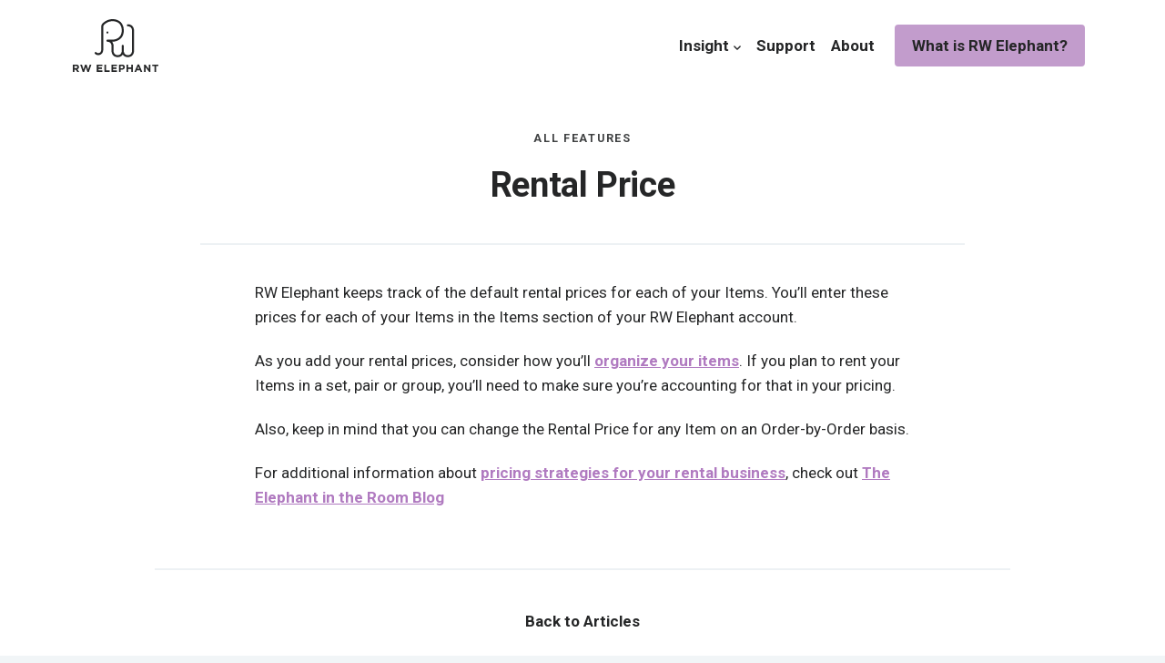

--- FILE ---
content_type: text/html; charset=UTF-8
request_url: https://rwelephant.com/support/all-features/rental-price
body_size: 7373
content:
<!doctype html>
<html lang="en-US">
<head>
  <meta charset="UTF-8">
  <meta name="viewport" content="width=device-width, initial-scale=1">
  <link rel="apple-touch-icon" sizes="180x180" href="https://rwelephant.com/wp-content/themes/trunk-wp/assets/img/apple-touch-icon.png">
  <link rel="icon" type="image/png" sizes="32x32" href="https://rwelephant.com/wp-content/themes/trunk-wp/assets/img/favicon-32x32.png">
  <link rel="icon" type="image/png" sizes="16x16" href="https://rwelephant.com/wp-content/themes/trunk-wp/assets/img/favicon-16x16.png">
  <link rel="profile" href="https://gmpg.org/xfn/11">
  <meta name="theme-color" content="#ffffff">
  <meta name='robots' content='index, follow, max-image-preview:large, max-snippet:-1, max-video-preview:-1' />
	<style>img:is([sizes="auto" i], [sizes^="auto," i]) { contain-intrinsic-size: 3000px 1500px }</style>
	
	<!-- This site is optimized with the Yoast SEO plugin v26.3 - https://yoast.com/wordpress/plugins/seo/ -->
	<title>Rental Price - RW Elephant</title>
	<meta name="description" content="RW Elephant keeps track of the default rental prices for each of your Items." />
	<link rel="canonical" href="https://rwelephant.com/support/all-features/rental-price/" />
	<meta property="og:locale" content="en_US" />
	<meta property="og:type" content="article" />
	<meta property="og:title" content="Rental Price - RW Elephant" />
	<meta property="og:description" content="RW Elephant keeps track of the default rental prices for each of your Items." />
	<meta property="og:url" content="https://rwelephant.com/support/all-features/rental-price/" />
	<meta property="og:site_name" content="RW Elephant" />
	<meta property="article:publisher" content="https://www.facebook.com/rwelephantsoftware" />
	<meta property="article:modified_time" content="2021-07-26T16:41:30+00:00" />
	<meta property="og:image" content="https://rwelephant.com/wp-content/uploads/logo.png" />
	<meta property="og:image:width" content="315" />
	<meta property="og:image:height" content="195" />
	<meta property="og:image:type" content="image/png" />
	<meta name="twitter:card" content="summary_large_image" />
	<meta name="twitter:site" content="@rwelephant" />
	<script type="application/ld+json" class="yoast-schema-graph">{"@context":"https://schema.org","@graph":[{"@type":"WebPage","@id":"https://rwelephant.com/support/all-features/rental-price/","url":"https://rwelephant.com/support/all-features/rental-price/","name":"Rental Price - RW Elephant","isPartOf":{"@id":"https://rwelephant.com/#website"},"datePublished":"2020-05-28T12:55:24+00:00","dateModified":"2021-07-26T16:41:30+00:00","description":"RW Elephant keeps track of the default rental prices for each of your Items.","breadcrumb":{"@id":"https://rwelephant.com/support/all-features/rental-price/#breadcrumb"},"inLanguage":"en-US","potentialAction":[{"@type":"ReadAction","target":["https://rwelephant.com/support/all-features/rental-price/"]}]},{"@type":"BreadcrumbList","@id":"https://rwelephant.com/support/all-features/rental-price/#breadcrumb","itemListElement":[{"@type":"ListItem","position":1,"name":"Home","item":"https://rwelephant.com/"},{"@type":"ListItem","position":2,"name":"Support Articles","item":"https://rwelephant.com/support/"},{"@type":"ListItem","position":3,"name":"Rental Price"}]},{"@type":"WebSite","@id":"https://rwelephant.com/#website","url":"https://rwelephant.com/","name":"RW Elephant","description":"Inventory management software for your event rental business","publisher":{"@id":"https://rwelephant.com/#organization"},"potentialAction":[{"@type":"SearchAction","target":{"@type":"EntryPoint","urlTemplate":"https://rwelephant.com/?s={search_term_string}"},"query-input":{"@type":"PropertyValueSpecification","valueRequired":true,"valueName":"search_term_string"}}],"inLanguage":"en-US"},{"@type":"Organization","@id":"https://rwelephant.com/#organization","name":"RW Elephant","url":"https://rwelephant.com/","logo":{"@type":"ImageObject","inLanguage":"en-US","@id":"https://rwelephant.com/#/schema/logo/image/","url":"https://rwelephant.com/wp-content/uploads/logo.png","contentUrl":"https://rwelephant.com/wp-content/uploads/logo.png","width":315,"height":195,"caption":"RW Elephant"},"image":{"@id":"https://rwelephant.com/#/schema/logo/image/"},"sameAs":["https://www.facebook.com/rwelephantsoftware","https://x.com/rwelephant","https://www.instagram.com/rwelephant/"]}]}</script>
	<!-- / Yoast SEO plugin. -->


<link rel='dns-prefetch' href='//stats.wp.com' />
<link rel='dns-prefetch' href='//fonts.googleapis.com' />
<style id='classic-theme-styles-inline-css' type='text/css'>
/*! This file is auto-generated */
.wp-block-button__link{color:#fff;background-color:#32373c;border-radius:9999px;box-shadow:none;text-decoration:none;padding:calc(.667em + 2px) calc(1.333em + 2px);font-size:1.125em}.wp-block-file__button{background:#32373c;color:#fff;text-decoration:none}
</style>
<link rel='stylesheet' id='mediaelement-css' href='https://rwelephant.com/wp-includes/js/mediaelement/mediaelementplayer-legacy.min.css?ver=4.2.17' type='text/css' media='all' />
<link rel='stylesheet' id='wp-mediaelement-css' href='https://rwelephant.com/wp-includes/js/mediaelement/wp-mediaelement.min.css?ver=6.8.3' type='text/css' media='all' />
<style id='jetpack-sharing-buttons-style-inline-css' type='text/css'>
.jetpack-sharing-buttons__services-list{display:flex;flex-direction:row;flex-wrap:wrap;gap:0;list-style-type:none;margin:5px;padding:0}.jetpack-sharing-buttons__services-list.has-small-icon-size{font-size:12px}.jetpack-sharing-buttons__services-list.has-normal-icon-size{font-size:16px}.jetpack-sharing-buttons__services-list.has-large-icon-size{font-size:24px}.jetpack-sharing-buttons__services-list.has-huge-icon-size{font-size:36px}@media print{.jetpack-sharing-buttons__services-list{display:none!important}}.editor-styles-wrapper .wp-block-jetpack-sharing-buttons{gap:0;padding-inline-start:0}ul.jetpack-sharing-buttons__services-list.has-background{padding:1.25em 2.375em}
</style>
<style id='global-styles-inline-css' type='text/css'>
:root{--wp--preset--aspect-ratio--square: 1;--wp--preset--aspect-ratio--4-3: 4/3;--wp--preset--aspect-ratio--3-4: 3/4;--wp--preset--aspect-ratio--3-2: 3/2;--wp--preset--aspect-ratio--2-3: 2/3;--wp--preset--aspect-ratio--16-9: 16/9;--wp--preset--aspect-ratio--9-16: 9/16;--wp--preset--gradient--vivid-cyan-blue-to-vivid-purple: linear-gradient(135deg,rgba(6,147,227,1) 0%,rgb(155,81,224) 100%);--wp--preset--gradient--light-green-cyan-to-vivid-green-cyan: linear-gradient(135deg,rgb(122,220,180) 0%,rgb(0,208,130) 100%);--wp--preset--gradient--luminous-vivid-amber-to-luminous-vivid-orange: linear-gradient(135deg,rgba(252,185,0,1) 0%,rgba(255,105,0,1) 100%);--wp--preset--gradient--luminous-vivid-orange-to-vivid-red: linear-gradient(135deg,rgba(255,105,0,1) 0%,rgb(207,46,46) 100%);--wp--preset--gradient--very-light-gray-to-cyan-bluish-gray: linear-gradient(135deg,rgb(238,238,238) 0%,rgb(169,184,195) 100%);--wp--preset--gradient--cool-to-warm-spectrum: linear-gradient(135deg,rgb(74,234,220) 0%,rgb(151,120,209) 20%,rgb(207,42,186) 40%,rgb(238,44,130) 60%,rgb(251,105,98) 80%,rgb(254,248,76) 100%);--wp--preset--gradient--blush-light-purple: linear-gradient(135deg,rgb(255,206,236) 0%,rgb(152,150,240) 100%);--wp--preset--gradient--blush-bordeaux: linear-gradient(135deg,rgb(254,205,165) 0%,rgb(254,45,45) 50%,rgb(107,0,62) 100%);--wp--preset--gradient--luminous-dusk: linear-gradient(135deg,rgb(255,203,112) 0%,rgb(199,81,192) 50%,rgb(65,88,208) 100%);--wp--preset--gradient--pale-ocean: linear-gradient(135deg,rgb(255,245,203) 0%,rgb(182,227,212) 50%,rgb(51,167,181) 100%);--wp--preset--gradient--electric-grass: linear-gradient(135deg,rgb(202,248,128) 0%,rgb(113,206,126) 100%);--wp--preset--gradient--midnight: linear-gradient(135deg,rgb(2,3,129) 0%,rgb(40,116,252) 100%);--wp--preset--font-size--small: 15px;--wp--preset--font-size--medium: 20px;--wp--preset--font-size--large: 36px;--wp--preset--font-size--x-large: 42px;--wp--preset--font-size--lede: 20px;--wp--preset--spacing--20: 0.44rem;--wp--preset--spacing--30: 0.67rem;--wp--preset--spacing--40: 1rem;--wp--preset--spacing--50: 1.5rem;--wp--preset--spacing--60: 2.25rem;--wp--preset--spacing--70: 3.38rem;--wp--preset--spacing--80: 5.06rem;--wp--preset--shadow--natural: 6px 6px 9px rgba(0, 0, 0, 0.2);--wp--preset--shadow--deep: 12px 12px 50px rgba(0, 0, 0, 0.4);--wp--preset--shadow--sharp: 6px 6px 0px rgba(0, 0, 0, 0.2);--wp--preset--shadow--outlined: 6px 6px 0px -3px rgba(255, 255, 255, 1), 6px 6px rgba(0, 0, 0, 1);--wp--preset--shadow--crisp: 6px 6px 0px rgba(0, 0, 0, 1);}:where(.is-layout-flex){gap: 0.5em;}:where(.is-layout-grid){gap: 0.5em;}body .is-layout-flex{display: flex;}.is-layout-flex{flex-wrap: wrap;align-items: center;}.is-layout-flex > :is(*, div){margin: 0;}body .is-layout-grid{display: grid;}.is-layout-grid > :is(*, div){margin: 0;}:where(.wp-block-columns.is-layout-flex){gap: 2em;}:where(.wp-block-columns.is-layout-grid){gap: 2em;}:where(.wp-block-post-template.is-layout-flex){gap: 1.25em;}:where(.wp-block-post-template.is-layout-grid){gap: 1.25em;}.has-vivid-cyan-blue-to-vivid-purple-gradient-background{background: var(--wp--preset--gradient--vivid-cyan-blue-to-vivid-purple) !important;}.has-light-green-cyan-to-vivid-green-cyan-gradient-background{background: var(--wp--preset--gradient--light-green-cyan-to-vivid-green-cyan) !important;}.has-luminous-vivid-amber-to-luminous-vivid-orange-gradient-background{background: var(--wp--preset--gradient--luminous-vivid-amber-to-luminous-vivid-orange) !important;}.has-luminous-vivid-orange-to-vivid-red-gradient-background{background: var(--wp--preset--gradient--luminous-vivid-orange-to-vivid-red) !important;}.has-very-light-gray-to-cyan-bluish-gray-gradient-background{background: var(--wp--preset--gradient--very-light-gray-to-cyan-bluish-gray) !important;}.has-cool-to-warm-spectrum-gradient-background{background: var(--wp--preset--gradient--cool-to-warm-spectrum) !important;}.has-blush-light-purple-gradient-background{background: var(--wp--preset--gradient--blush-light-purple) !important;}.has-blush-bordeaux-gradient-background{background: var(--wp--preset--gradient--blush-bordeaux) !important;}.has-luminous-dusk-gradient-background{background: var(--wp--preset--gradient--luminous-dusk) !important;}.has-pale-ocean-gradient-background{background: var(--wp--preset--gradient--pale-ocean) !important;}.has-electric-grass-gradient-background{background: var(--wp--preset--gradient--electric-grass) !important;}.has-midnight-gradient-background{background: var(--wp--preset--gradient--midnight) !important;}.has-small-font-size{font-size: var(--wp--preset--font-size--small) !important;}.has-medium-font-size{font-size: var(--wp--preset--font-size--medium) !important;}.has-large-font-size{font-size: var(--wp--preset--font-size--large) !important;}.has-x-large-font-size{font-size: var(--wp--preset--font-size--x-large) !important;}
:where(.wp-block-post-template.is-layout-flex){gap: 1.25em;}:where(.wp-block-post-template.is-layout-grid){gap: 1.25em;}
:where(.wp-block-columns.is-layout-flex){gap: 2em;}:where(.wp-block-columns.is-layout-grid){gap: 2em;}
:root :where(.wp-block-pullquote){font-size: 1.5em;line-height: 1.6;}
</style>
<link rel='stylesheet' id='trunk-wp-fonts-css' href='https://fonts.googleapis.com/css2?family=Roboto%3Aital%2Cwght%400%2C400%3B0%2C500%3B0%2C700%3B1%2C400%3B1%2C500%3B1%2C700&#038;display=swap&#038;ver=6.8.3' type='text/css' media='all' />
<link rel='stylesheet' id='trunk-wp-style-css' href='https://rwelephant.com/wp-content/themes/trunk-wp/assets/css/site.min.css?ver=1.1.14' type='text/css' media='all' />
<link rel='stylesheet' id='searchwp-forms-css' href='https://rwelephant.com/wp-content/plugins/searchwp/assets/css/frontend/search-forms.min.css?ver=4.5.4' type='text/css' media='all' />
<script type="text/javascript" src="https://rwelephant.com/wp-includes/js/jquery/jquery.min.js?ver=3.7.1" id="jquery-core-js"></script>
<script type="text/javascript" src="https://rwelephant.com/wp-includes/js/jquery/jquery-migrate.min.js?ver=3.4.1" id="jquery-migrate-js"></script>
<link rel="https://api.w.org/" href="https://rwelephant.com/wp-json/" /><link rel="alternate" title="JSON" type="application/json" href="https://rwelephant.com/wp-json/wp/v2/support/1537" />	<style>img#wpstats{display:none}</style>
		  <!-- Google Analytics -->
  <script async src="https://www.googletagmanager.com/gtag/js?id=G-BP5QVYK204"></script>
  <script>
    window.dataLayer = window.dataLayer || [];
    function gtag(){dataLayer.push(arguments);}
    gtag('js', new Date());
    gtag('config', 'G-BP5QVYK204');
  </script>
  <!-- Pixel Code -->
  <script>
    !function(f,b,e,v,n,t,s)
    {if(f.fbq)return;n=f.fbq=function(){n.callMethod?
    n.callMethod.apply(n,arguments):n.queue.push(arguments)};
    if(!f._fbq)f._fbq=n;n.push=n;n.loaded=!0;n.version='2.0';
    n.queue=[];t=b.createElement(e);t.async=!0;
    t.src=v;s=b.getElementsByTagName(e)[0];
    s.parentNode.insertBefore(t,s)}(window, document,'script',
    'https://connect.facebook.net/en_US/fbevents.js');
    fbq('init', '1134512106634627');
    fbq('track', 'PageView');
  </script>
  <noscript><img height="1" width="1" style="display:none" src="https://www.facebook.com/tr?id=1134512106634627&ev=PageView&noscript=1"/></noscript>
  <!-- End Pixel Code -->
  <!-- Begin  Active Campaign Code -->
  <script type="text/javascript">
    (function(e,t,o,n,p,r,i){e.visitorGlobalObjectAlias=n;e[e.visitorGlobalObjectAlias]=e[e.visitorGlobalObjectAlias]||function(){(e[e.visitorGlobalObjectAlias].q=e[e.visitorGlobalObjectAlias].q||[]).push(arguments)};e[e.visitorGlobalObjectAlias].l=(new Date).getTime();r=t.createElement("script");r.src=o;r.async=true;i=t.getElementsByTagName("script")[0];i.parentNode.insertBefore(r,i)})(window,document,"https://diffuser-cdn.app-us1.com/diffuser/diffuser.js","vgo");
    vgo('setAccount', '225315733');
    vgo('setTrackByDefault', true);
    vgo('process');
  </script>
  <!-- End  Active Campaign Code -->
</head>
<body class="wp-singular support-template-default single single-support postid-1537 wp-theme-trunk-wp">
  <a class="skip-link screen-reader-text" href="#content">Skip to content</a>
  
  <header class="header">
    <div class="inner">
      <a class="logo --dark" href="https://rwelephant.com/" title="Return to homepage">
        <span class="visually-hidden">RW Elephant</span>
        <svg viewBox="0 0 105 65" fill="none" xmlns="http://www.w3.org/2000/svg">
          <path fill-rule="evenodd" clip-rule="evenodd"
            d="M3.554 62.058l1.939 2.88h2.326l-2.21-3.216c1.15-.423 1.94-1.335 1.94-2.788v-.025c0-1.852-1.281-2.97-3.413-2.97H0v9h1.99v-2.88h1.564zm.414-4.333c.97 0 1.564.436 1.564 1.285v.026c0 .759-.556 1.272-1.525 1.272H1.99v-2.583h1.978z" />
          <path
            d="M19.708 65h-1.732l-2.042-5.885L13.892 65h-1.731l-3.09-9.062h2.132l1.875 6.092 2.03-6.119h1.705l2.03 6.12 1.873-6.093h2.08L19.709 65zm9.731-.062v-9h6.823v1.76h-4.846v1.828h4.265v1.76h-4.265v1.89h4.91v1.762H29.44zm9.304 0v-9h1.99v7.2h4.51v1.8h-6.5zm8.645 0v-9h6.825v1.76h-4.848v1.828h4.266v1.76h-4.266v1.89h4.911v1.762h-6.888z" />
          <path fill-rule="evenodd" clip-rule="evenodd"
            d="M58.683 62.237h1.513c2.028 0 3.657-1.079 3.657-3.162v-.026c0-1.837-1.306-3.11-3.464-3.11h-3.697v8.999h1.99v-2.701zm1.538-4.512c.996 0 1.616.475 1.616 1.362h-.001v.027c0 .77-.582 1.362-1.576 1.362h-1.577v-2.75h1.538z" />
          <path d="M71.632 64.938v-3.614h-3.67v3.614h-1.99v-9h1.99v3.56h3.67v-3.56h1.991v9h-1.99z" />
          <path fill-rule="evenodd" clip-rule="evenodd"
            d="M82.346 62.92l.827 2.018h2.08l-3.876-9.064h-1.835l-3.878 9.064h2.03l.825-2.018h3.827zm-3.114-1.75l1.201-2.919 1.202 2.92h-2.403z" />
          <path
            d="M93.641 64.938l-4.382-5.722v5.722h-1.965v-9h1.836l4.238 5.541v-5.54h1.966v8.999h-1.693zm8.606-7.176v7.176h-1.989v-7.176h-2.754v-1.824H105v1.824h-2.753zM67.586 46.815c-3.232 0-5.175-1.462-6.273-3.22-1.101 1.758-3.043 3.22-6.276 3.22-5.956 0-7.53-4.964-7.53-7.59V32.9c-.003-.512-.183-5.061-5.019-5.061a1.26 1.26 0 01-1.254-1.265c0-.7.561-1.265 1.254-1.265h6.275c.459-.002 11.294-.178 11.294-11.386 0-3.658-1.022-6.494-3.039-8.43-3.288-3.158-8.147-2.965-8.194-2.958-5.347.002-8.926 2.899-10.588 4.626a2.71 2.71 0 00-.767 1.885v27.649c0 3.87-1.54 5.718-2.832 6.588-.68.457-1.829 1.002-3.44 1.002-.766.007-2.426.005-4.034-1.643a1.271 1.271 0 01.014-1.788 1.246 1.246 0 011.774.014c.87.889 1.637.885 2.188.886 1.04 0 1.714-.314 2.106-.576 1.138-.766 1.714-2.273 1.714-4.483V9.046c0-1.363.523-2.658 1.476-3.647C38.374 3.385 42.553.005 48.763.005c.181-.008 5.93-.242 9.987 3.655 2.532 2.432 3.817 5.885 3.817 10.262 0 13.757-13.666 13.916-13.804 13.916h-.49c1.303 1.618 1.745 3.67 1.745 5.061v6.326c.004.511.184 5.06 5.02 5.06 4.83 0 5.013-4.537 5.019-5.064v-6.322c0-.7.562-1.265 1.255-1.265a1.26 1.26 0 011.255 1.265v6.326c.004.511.184 5.06 5.02 5.06 4.835 0 5.015-4.549 5.019-5.066V13.922c-.004-.513-.184-5.061-5.02-5.061a1.26 1.26 0 01-1.254-1.265 1.26 1.26 0 011.254-1.265c5.956 0 7.53 4.966 7.53 7.59v25.303c0 2.627-1.573 7.591-7.53 7.591" />
          <path
            d="M43.743 16.453a1.26 1.26 0 01-1.254 1.264 1.26 1.26 0 01-1.256-1.264 1.26 1.26 0 011.256-1.265 1.26 1.26 0 011.254 1.264" />
        </svg>
      </a>
      <nav class="secondary-nav" role="navigation">
        <button id="menuBtn" class="menu-btn">Menu</button>
        <div class="header-nav-group">
          <ul class="page-nav">
            <li>
              <span class="tl-header">Insight<span class="icon --icon-right --chevron-down --dark"><svg aria-hidden="true" xmlns="http://www.w3.org/2000/svg" viewBox="0 0 448 512"><path d="M207.029 381.476L12.686 187.132c-9.373-9.373-9.373-24.569 0-33.941l22.667-22.667c9.357-9.357 24.522-9.375 33.901-.04L224 284.505l154.745-154.021c9.379-9.335 24.544-9.317 33.901.04l22.667 22.667c9.373 9.373 9.373 24.569 0 33.941L240.971 381.476c-9.373 9.372-24.569 9.372-33.942 0z"></path></svg></span></span>
              <ul class="sl-list">
                <li><a href="https://rwelephant.com/blog">Blog</a></li>
                <li><a href="https://rwelephant.com/podcast">Podcast</a></li>
                <li><a href="https://rwelephant.com/webinars">Webinars</a></li>
                <li><a href="https://rwelephant.com/downloads">Downloads</a></li>
                <li><a href="https://lendandgather.com/" target="_blank" rel="noopener noreferrer">Lend & Gather</a></li>
              </ul>
            </li>
            <li><a href="https://rwelephant.com/support">Support</a></li>
            <li><a href="https://rwelephant.com/about">About</a></li>
          </ul>
          <ul class="cta-nav">
          <li><a class="btn btn-info" href="https://rwelephant.com/">What is RW Elephant?</a></li>
          </ul>
        </div>
      </nav>
    </div>
  </header>

  <main id="content" class="main">
  <div class="region--article">
    <div class="article">

      
        
  <article class="article-main  article-main--quick-nav">
  <header class="article-header">
    <div class="inner-medium">
      <h4 class="article-pretitle">All Features</h4>
      <h1 class="article-heading">Rental Price</h1>
      <p class="article-intro"></p>

      
      
    </div>
  </header>
  <div class="article-wrapper">

          <nav class="article-quick-nav" style="display:none;"></nav>
    
    <div class="article-content">
      
      
<p>RW Elephant keeps track of the default rental prices for each of your Items. You&#8217;ll enter these prices for each of your Items in the Items section of your RW Elephant account.</p>



<p>As you add your rental prices, consider how you&#8217;ll&nbsp;<a href="https://rwelephant.com/support/rw-201/organizing-your-items" target="_blank" rel="noreferrer noopener">organize your items</a>. If you plan to rent your Items in a set, pair or group, you&#8217;ll need to make sure you&#8217;re accounting for that in your pricing.</p>



<p>Also, keep in mind that you can change the Rental Price for any Item on an Order-by-Order basis.</p>



<p>For additional information about&nbsp;<a href="https://rwelephant.com/blog/tag/pricing" target="_blank" rel="noreferrer noopener">pricing strategies for your rental business</a>, check out&nbsp;<a href="https://rwelephant.com/blog/" target="_blank" rel="noreferrer noopener">The Elephant in the Room Blog</a></p>
      
            
    </div>

  </div>
</article>
      
      <nav class="paging" role="navigation">
        <div class="inner">
                    <div class="paging-links"><a class="paging-back" href="https://rwelephant.com/support/all-features">Back to Articles</a></div>
        </div>
      </nav>

    </div>
  </div>

  <div class="search-form --support">
    <div class="inner">
      <form class="support-search" id="searchform" role="search" method="get" action="https://rwelephant.com/">
  <div class="form-block">
    <label class="visually-hidden" for="s">Search:</label>
    <input class="input-text" name="s" id="s" type="search" placeholder="Keywords&hellip;">
    <input type="hidden" name="post_type" value="support" />
  </div>
  <div class="form-block form-block-submit">
    <input class="btn --lightblue btn-submit" id="searchsubmit" type="submit" value="Search support">
  </div>
</form>    </div>
  </div>

  </main>
  
  <footer class="footer">
    <div class="footer-wave"></div>
    <div class="footer-content">
      <div class="inner">

        <nav class="footer-nav">
          <ul class="page-nav">
            <li><a href="https://rwelephant.com/about">About</a></li>
            <li>
              <span class="tl-header">Insight<span class="icon --icon-right --chevron-down --dark"><svg aria-hidden="true" xmlns="http://www.w3.org/2000/svg" viewBox="0 0 448 512"><path d="M207.029 381.476L12.686 187.132c-9.373-9.373-9.373-24.569 0-33.941l22.667-22.667c9.357-9.357 24.522-9.375 33.901-.04L224 284.505l154.745-154.021c9.379-9.335 24.544-9.317 33.901.04l22.667 22.667c9.373 9.373 9.373 24.569 0 33.941L240.971 381.476c-9.373 9.372-24.569 9.372-33.942 0z"></path></svg></span></span>
              <ul class="sl-list">
                <li><a href="https://rwelephant.com/blog">Blog</a></li>
                <li><a href="https://rwelephant.com/podcast">Podcast</a></li>
                <li><a href="https://rwelephant.com/webinars">Webinars</a></li>
                <li><a href="https://rwelephant.com/downloads">Downloads</a></li>
                <li><a href="https://lendandgather.com/" target="_blank" rel="noopener noreferrer">Lend & Gather</a></li>
              </ul>
            </li>
            <li><a href="https://rwelephant.com/support">Support</a></li>
            <li><a href="https://rwelephant.com/terms">Terms</a></li>
            <li><a href="https://rwelephant.com/security">Security</a></li>
            <li><a href="https://rwelephant.com/privacy">Privacy</a></li>
          </ul>
        </nav>
        <p class="footer-copy">Copyright &copy; 2025 <a href="https://rwelephant.com/">RW Elephant Inc.</a></p>
      </div>
    </div>
  </footer>

<script type="speculationrules">
{"prefetch":[{"source":"document","where":{"and":[{"href_matches":"\/*"},{"not":{"href_matches":["\/wp-*.php","\/wp-admin\/*","\/wp-content\/uploads\/*","\/wp-content\/*","\/wp-content\/plugins\/*","\/wp-content\/themes\/trunk-wp\/*","\/*\\?(.+)"]}},{"not":{"selector_matches":"a[rel~=\"nofollow\"]"}},{"not":{"selector_matches":".no-prefetch, .no-prefetch a"}}]},"eagerness":"conservative"}]}
</script>
<script type="text/javascript" src="https://rwelephant.com/wp-content/themes/trunk-wp/assets/js/site.min.js?ver=1.1.14" id="trunk-wp-scripts-js"></script>
<script type="text/javascript" id="jetpack-stats-js-before">
/* <![CDATA[ */
_stq = window._stq || [];
_stq.push([ "view", JSON.parse("{\"v\":\"ext\",\"blog\":\"178594065\",\"post\":\"1537\",\"tz\":\"-8\",\"srv\":\"rwelephant.com\",\"j\":\"1:15.2\"}") ]);
_stq.push([ "clickTrackerInit", "178594065", "1537" ]);
/* ]]> */
</script>
<script type="text/javascript" src="https://stats.wp.com/e-202546.js" id="jetpack-stats-js" defer="defer" data-wp-strategy="defer"></script>


    
  <!-- Drip Script -->
  <script type="text/javascript">
    var _dcq = _dcq || [];
    var _dcs = _dcs || {};
    _dcs.account = '7647773';

    (function() {
      var dc = document.createElement('script');
      dc.type = 'text/javascript'; dc.async = true;
      dc.src = '//tag.getdrip.com/7647773.js';
      var s = document.getElementsByTagName('script')[0];
      s.parentNode.insertBefore(dc, s);
    })();
  </script>
  <!-- end Drip -->
  
<script>(function(){function c(){var b=a.contentDocument||a.contentWindow.document;if(b){var d=b.createElement('script');d.innerHTML="window.__CF$cv$params={r:'99fa1b104bcde6b0',t:'MTc2MzMyODc5Ni4wMDAwMDA='};var a=document.createElement('script');a.nonce='';a.src='/cdn-cgi/challenge-platform/scripts/jsd/main.js';document.getElementsByTagName('head')[0].appendChild(a);";b.getElementsByTagName('head')[0].appendChild(d)}}if(document.body){var a=document.createElement('iframe');a.height=1;a.width=1;a.style.position='absolute';a.style.top=0;a.style.left=0;a.style.border='none';a.style.visibility='hidden';document.body.appendChild(a);if('loading'!==document.readyState)c();else if(window.addEventListener)document.addEventListener('DOMContentLoaded',c);else{var e=document.onreadystatechange||function(){};document.onreadystatechange=function(b){e(b);'loading'!==document.readyState&&(document.onreadystatechange=e,c())}}}})();</script></body>
</html>

--- FILE ---
content_type: text/css
request_url: https://rwelephant.com/wp-content/themes/trunk-wp/assets/css/site.min.css?ver=1.1.14
body_size: 25965
content:
/*! trunk-frontend v1.1.1 | (c) 2024 Mark Heggan | UNLICENCED License | https://github.com/markheggan/trunk-frontend */
/*! normalize.css v8.0.1 | MIT License | github.com/necolas/normalize.css */html{line-height:1.15}body{margin:0}main{display:block}h1{font-size:2em;margin:.67em 0}hr{-webkit-box-sizing:content-box;box-sizing:content-box;height:0;overflow:visible}pre{font-family:monospace,monospace;font-size:1em}a{background-color:transparent}abbr[title]{border-bottom:none;text-decoration:underline;-webkit-text-decoration:underline dotted;text-decoration:underline dotted}b,strong{font-weight:bolder}code,kbd,samp{font-family:monospace,monospace;font-size:1em}small{font-size:80%}sub,sup{font-size:75%;line-height:0;position:relative;vertical-align:baseline}sub{bottom:-.25em}sup{top:-.5em}img{border-style:none}button,input,optgroup,select,textarea{font-family:inherit;font-size:100%;line-height:1.15;margin:0}button,input{overflow:visible}button,select{text-transform:none}[type=button],[type=reset],[type=submit],button{-webkit-appearance:button}[type=button]::-moz-focus-inner,[type=reset]::-moz-focus-inner,[type=submit]::-moz-focus-inner,button::-moz-focus-inner{border-style:none;padding:0}[type=button]:-moz-focusring,[type=reset]:-moz-focusring,[type=submit]:-moz-focusring,button:-moz-focusring{outline:1px dotted ButtonText}fieldset{padding:.35em .75em .625em}legend{-webkit-box-sizing:border-box;box-sizing:border-box;color:inherit;display:table;max-width:100%;padding:0;white-space:normal}progress{vertical-align:baseline}textarea{overflow:auto}[type=checkbox],[type=radio]{-webkit-box-sizing:border-box;box-sizing:border-box;padding:0}[type=number]::-webkit-inner-spin-button,[type=number]::-webkit-outer-spin-button{height:auto}[type=search]{-webkit-appearance:textfield;outline-offset:-2px}[type=search]::-webkit-search-decoration{-webkit-appearance:none}::-webkit-file-upload-button{-webkit-appearance:button;font:inherit}details{display:block}summary{display:list-item}template{display:none}[hidden]{display:none}a,abbr,acronym,address,applet,article,aside,audio,b,big,blockquote,body,canvas,caption,center,cite,code,dd,del,details,dfn,div,dl,dt,em,embed,fieldset,figcaption,figure,footer,form,h1,h2,h3,h4,h5,h6,header,hgroup,html,i,iframe,img,ins,kbd,label,legend,li,mark,menu,nav,object,ol,output,p,pre,q,ruby,s,samp,section,small,span,strike,strong,sub,summary,sup,table,tbody,td,tfoot,th,thead,time,tr,tt,u,ul,var,video{margin:0;padding:0;border:0;font-size:100%;font:inherit;vertical-align:baseline}article,aside,details,figcaption,figure,footer,header,hgroup,menu,nav,section{display:block}body,html{height:100%}a img{border:none}blockquote{quotes:none}blockquote:after,blockquote:before{content:"";content:none}table{border-collapse:collapse;border-spacing:0}caption,td,th{text-align:left;font-weight:400;vertical-align:middle}ins,u{text-decoration:none}img{font-style:italic}button,input,label,option,select,textarea{cursor:pointer}.text-input:active,.text-input:focus,textarea:active,textarea:focus{cursor:text;outline:none}html{-webkit-box-sizing:border-box;box-sizing:border-box}*,:after,:before{-webkit-box-sizing:inherit;box-sizing:inherit}.all-feat-list .all-feat-panel:after,.all-feat-list:after,.article-main .article-content:after,.article-main .article-quick-nav:after,.cf:after,.faq-list .faq-panel:after,.faq-list:after,.footer--basic:after,.footer:after,.header--basic:after,.header:after,.inline-list:after,.inner-full:after,.inner-medium:after,.inner:after,.main:after,.page--app-landing .main:after,.page--podcast .region--podcast-detail:after,.page--quiz-landing .main:after,.paging .paging-list:after,.plans-bd .plans-bd-panel:after,.plans-bd:after,.podcast-episode-transcript .transcript-panel:after,.podcast-episode-transcript:after,.quiz-landing .quiz-landing-attr:after,.region--about-connect:after,.region--about-founders:after,.region--about-intro:after,.region--about-team:after,.region--add-support:after,.region--article-list:after,.region--article:after,.region--banner:after,.region--callout:after,.region--color:after,.region--cta:after,.region--email-prefs:after,.region--grey:after,.region--home-companies:after,.region--home-features:after,.region--home-guidance .region-content:after,.region--how-it-works-companies:after,.region--how-it-works:after,.region--insights-articles:after,.region--link-list:after,.region--newsletter:after,.region--page-form:after,.region--page-intro:after,.region--page-primary:after,.region--page-secondary:after,.region--plans-include:after,.region--plans-pricing:after,.region--podcast-cta:after,.region--podcast-episode:after,.region--podcast-host .region-content:after,.region--podcast-season:after,.region--resource-list:after,.region--resources-callout .region-content:after,.region--shapes-edge-grey:after,.region--shapes-scattered-grey:after,.region--shapes-scattered-light:after,.region--sort-intro:after,.region--support-featured:after,.region--support-panels:after,.region--testimonial .region-content:after,.region--wave .region-content:after,.region:after,.search-form:after,.social-list:after,.sub-nav .category-nav:after,.sub-nav .section-nav:after,.sub-nav:after,.tagged .tagged-list:after{content:"";display:table;clear:both}.form .screen-reader-response ul,.region--link-list .region-heading,.visually-hidden,.wpcf7 .screen-reader-response ul,form .screen-reader-response ul{clip:rect(0 0 0 0);-webkit-clip-path:inset(50%);clip-path:inset(50%);height:1px;overflow:hidden;position:absolute;white-space:nowrap;width:1px}button,html,input,textarea{-webkit-font-smoothing:antialiased;-moz-osx-font-smoothing:grayscale;text-rendering:optimizeLegibility}body{font-family:Roboto,Franklin Gothic Medium,Tahoma,sans-serif;font-style:normal;font-size:1rem;font-weight:400;line-height:1.6;font-display:optional;color:#252627}a{color:#b07ac0;font-weight:700;text-decoration:underline;-webkit-transition:color .25s ease;transition:color .25s ease}a:focus,a:hover{color:#9b57b0;text-decoration:none}b,strong{font-weight:700}em,i{font-style:italic}.all-feat-list .all-feat-heading .heading h3,.article-grid .article .article-heading,.article-list .article .article-heading,.article-main .article-content h2,.article-main .article-content h3,.article-main .article-content h4,.article-main .article-content h5,.faq-list .faq-heading h4,.heading-1,.heading-2,.heading-3,.heading-4,.heading-5,.heading-6,.page--support .region--article-list.--support-featured .article-list .article-heading,.plans-bd .plans-bd-header .header-info,.podcast-episode-transcript .transcript-heading-btn h4,.podcast-episode .podcast-episode-content h2,.podcast-season .episode-heading,.profile-list .profile .profile-name,.quick-nav .quick-nav-heading,.region--email-prefs .region-heading,.region--newsletter .region-heading,.resource-list .resource .resource-heading,.resources-callout .resources-callout-heading,.section-panels .panel.--feature .panel-heading,.sort-intro .sort-intro-detail,.tagged .tagged-heading,h1,h2,h3,h4,h5,h6{padding-top:.75rem;font-style:normal;font-weight:700;line-height:1.36}.heading-1,h1{font-size:2.25rem;margin-bottom:1.25rem;letter-spacing:-.02rem}.heading-2,.region--email-prefs .region-heading,.region--newsletter .region-heading,.section-panels .panel.--feature .panel-heading,h2{font-size:1.72rem;margin-bottom:1.125rem;letter-spacing:-.02rem}.article-list .article .article-heading,.article-main .article-content h2,.heading-3,.podcast-episode-transcript .transcript-heading-btn h4,.podcast-episode .podcast-episode-content h2,.resource-list .resource .resource-heading,h3{font-size:1.48rem;margin-bottom:1rem;letter-spacing:-.02rem}.all-feat-list .all-feat-heading .heading h3,.article-main .article-content h3,.heading-4,.plans-bd .plans-bd-header .header-info,.resources-callout .resources-callout-heading,h4{font-size:1.32rem;margin-bottom:1rem;letter-spacing:-.01rem}.article-grid .article .article-heading,.article-main .article-content h4,.heading-5,.page--support .region--article-list.--support-featured .article-list .article-heading,.podcast-season .episode-heading,.profile-list .profile .profile-name,.sort-intro .sort-intro-detail,.tagged .tagged-heading,h5{font-size:1.2rem;margin-bottom:.88rem;letter-spacing:-.01rem}.article-main .article-content h5,.faq-list .faq-heading h4,.heading-6,.quick-nav .quick-nav-heading,h6{font-size:1.08rem;margin-bottom:.75rem;letter-spacing:-.01rem}p{margin-bottom:1.25rem}hr{margin:2.5rem 0;border:0;height:2px;background-color:#f1f5f7}.all-feat-list .all-feat-panel .panel,.article-grid .article .article-excerpt,.faq-list .faq-panel .panel,.has-small-font-size,.paging .paging-list li .btn,.plans-bd .plans-bd-panel .panel,.podcast-episode-transcript .transcript-panel .panel,.podcast-host .podcast-host-detail .host-links .host-link-item,.profile-list .profile .profile-role,.small,small{font-size:.86rem;line-height:1.7}ul{list-style:disc outside}ol{list-style:decimal outside}ol,ul{margin:0 0 1.25rem 2.25rem}ol ol,ol ul,ul ol,ul ul{margin:1rem 0 1rem 1rem}li{margin-bottom:.625rem}.inline-list,.paging .paging-list,.social-list,.tagged .tagged-list{list-style:none;margin:0;padding-left:0}.inline-list>li,.paging .paging-list>li,.social-list>li,.tagged .tagged-list>li{margin-bottom:0}.inline-list>li,.inline-list>li>a,.paging .paging-list>li,.paging .paging-list>li>a,.social-list>li,.social-list>li>a,.tagged .tagged-list>li,.tagged .tagged-list>li>a{display:inline-block;*display:inline;zoom:1}.article-main .article-pretitle,.banner .banner-pretitle,.plan .plan-excl-heading,.plan .plan-subtitle,.plans-bd .plans-bd-header .header-plans .plan-title span,.podcast-episode .podcast-episode-no,.upper{text-transform:uppercase;letter-spacing:.1rem}.small-caps{-webkit-font-feature-settings:"smcp" 1,"kern" 1;-ms-font-feature-settings:"smcp" 1,"kern" 1;-o-font-feature-settings:"smcp" 1,"kern" 1;font-feature-settings:"smcp" 1,"kern" 1;letter-spacing:.1rem}::-moz-selection{background-color:#cfa9d9;color:#fff}::selection{background-color:#cfa9d9;color:#fff}.--highlighted-heading span{position:relative;left:.25em;display:inline;line-height:2.2;color:#252627;padding:.25em}.--highlighted-heading.--green span{background:#b8ebe2;-webkit-box-shadow:.25em 0 0 #b8ebe2,-.25em 0 0 #b8ebe2,.25em 3px 0 #252627,-.25em 3px 0 #252627;box-shadow:.25em 0 0 #b8ebe2,-.25em 0 0 #b8ebe2,.25em 3px 0 #252627,-.25em 3px 0 #252627}.--highlighted-heading.--purple span{background:#dfc9e4;-webkit-box-shadow:.25em 0 0 #dfc9e4,-.25em 0 0 #dfc9e4,.25em 3px 0 #252627,-.25em 3px 0 #252627;box-shadow:.25em 0 0 #dfc9e4,-.25em 0 0 #dfc9e4,.25em 3px 0 #252627,-.25em 3px 0 #252627}.--highlighted-heading.--blue span{background:#c7e7f4;-webkit-box-shadow:.25em 0 0 #c7e7f4,-.25em 0 0 #c7e7f4,.25em 3px 0 #252627,-.25em 3px 0 #252627;box-shadow:.25em 0 0 #c7e7f4,-.25em 0 0 #c7e7f4,.25em 3px 0 #252627,-.25em 3px 0 #252627}.--highlighted-heading.--pink span{background:#efd8da;-webkit-box-shadow:.25em 0 0 #efd8da,-.25em 0 0 #efd8da,.25em 3px 0 #252627,-.25em 3px 0 #252627;box-shadow:.25em 0 0 #efd8da,-.25em 0 0 #efd8da,.25em 3px 0 #252627,-.25em 3px 0 #252627}.--highlighted-heading.--orange span{background:#f5dec9;-webkit-box-shadow:.25em 0 0 #f5dec9,-.25em 0 0 #f5dec9,.25em 3px 0 #252627,-.25em 3px 0 #252627;box-shadow:.25em 0 0 #f5dec9,-.25em 0 0 #f5dec9,.25em 3px 0 #252627,-.25em 3px 0 #252627}img,svg{max-width:100%;vertical-align:bottom}img[height],img[width],svg[height],svg[width]{max-width:100%;height:auto}figure{margin:0 auto 1.25rem}figure figcaption{padding:.05rem .5rem 0;font-size:.72rem;font-style:italic;text-align:center;color:#2e2f30}figure>img{margin-bottom:.75rem}.faq-list .faq-panel .panel.--img .panel-img,.how-it-works .hiw-detail .hiw-detail-img img,.plans-bd .plans-bd-panel .panel.--img .panel-img,.podcast-intro .intro-ep .intro-ep-img img,.support-featured .support-featured-img img{border:1px solid #dadee1;border-radius:2px}.sprite{display:inline-block;line-height:1;position:relative;vertical-align:middle;zoom:1;text-align:center;width:16px;height:16px;top:-1px;overflow:hidden;*text-indent:-9999px}.sprite:before{content:"";display:block;width:0;height:100%}.logo{display:block}.logo.--dark svg path{fill:#252627}.logo.--light svg path{fill:#fff}.spot-logo{display:block}.spot-logo.--green circle{fill:#9ad8cc}.spot-logo.--purple circle{fill:#cfa9d9}.spot-logo.--blue circle{fill:#b2dcec}.spot-logo.--pink circle{fill:#e5cacb}.spot-logo.--orange circle{fill:#ecd0b6}.logo-badge{display:block}.logo-badge.--dark path{fill:#252627}.logo-badge.--light path{fill:#fff}.logo-badge.--purple .bg{fill:#dfc9e4}.logo-badge.--green .bg{fill:#b8ebe2}.logo-badge.--blue .bg{fill:#c7e7f4}.logo-badge.--pink .bg{fill:#efd8da}.logo-badge.--orange .bg{fill:#f5dec9}.icon{position:relative;top:-1px;display:inline-block;height:1.12rem;width:1.12rem;background-size:1.12rem 1.12rem;background-position:50%;background-repeat:norepeat;vertical-align:middle}.icon.--icon-right{margin-left:.5rem}.icon.--icon-left{margin-right:.5rem}.icon.--chevron-down.--dark svg path{fill:#252627}.icon.--chevron-down.--light svg path{fill:#fff}.icon.--icon-arr-right--dark{background-image:url(../svg/icon-arrow-right--dark.svg)}.icon.--icon-arr-left--dark{background-image:url(../svg/icon-arrow-left--dark.svg)}.icon.--icon-arr-right--light{background-image:url(../svg/icon-arrow-right--light.svg)}.icon.--icon-arr-left--light{background-image:url(../svg/icon-arrow-left--light.svg)}.icon.--icon-chev-left--dark{background-image:url(../svg/icon-chev-left--dark.svg)}.icon.--icon-chev-right--dark{background-image:url(../svg/icon-chev-right--dark.svg)}.btn,.slider .slider-nav .slider-next,.slider .slider-nav .slider-prev,button.menu-btn{display:inline-block;vertical-align:middle;white-space:nowrap;cursor:pointer;margin:0;font-family:Roboto,Franklin Gothic Medium,Tahoma,sans-serif;font-style:normal;font-weight:700;line-height:2.5;padding:0 1em;text-align:center;text-decoration:none!important;border:2px solid transparent;border-radius:4px;-webkit-transition:all .5s ease;transition:all .5s ease}.btn,.btn:active,.btn:focus,.btn:hover,.slider .slider-nav .slider-next,.slider .slider-nav .slider-next:active,.slider .slider-nav .slider-next:focus,.slider .slider-nav .slider-next:hover,.slider .slider-nav .slider-prev,.slider .slider-nav .slider-prev:active,.slider .slider-nav .slider-prev:focus,.slider .slider-nav .slider-prev:hover,button.menu-btn,button.menu-btn:active,button.menu-btn:focus,button.menu-btn:hover{color:#252627}.btn,.btn:hover,.slider .slider-nav .slider-next,.slider .slider-nav .slider-next:hover,.slider .slider-nav .slider-prev,.slider .slider-nav .slider-prev:hover,button.menu-btn,button.menu-btn:hover{text-decoration:none}.btn:active,.btn:focus,.slider .slider-nav .slider-next:active,.slider .slider-nav .slider-next:focus,.slider .slider-nav .slider-prev:active,.slider .slider-nav .slider-prev:focus,button.menu-btn:active,button.menu-btn:focus{outline:none}.btn.--sml,.slider .slider-nav .--sml.slider-next,.slider .slider-nav .--sml.slider-prev,.slider .slider-nav button.slider-next.menu-btn,.slider .slider-nav button.slider-prev.menu-btn,button.--sml.menu-btn,button.btn.menu-btn,button.menu-btn{font-size:.88rem;line-height:2.34;padding-left:.75em;padding-right:.75em}.btn.--lrg,.slider .slider-nav .--lrg.slider-next,.slider .slider-nav .--lrg.slider-prev,button.--lrg.menu-btn{font-size:1.08rem;line-height:2.66;padding-left:1em;padding-right:1em}.btn.--dark,.cta-nav .slider .slider-nav a.btn-login.slider-next,.cta-nav .slider .slider-nav a.btn-login.slider-prev,.cta-nav a.btn.btn-login,.page-nav .slider .slider-nav a.btn-login.slider-next,.page-nav .slider .slider-nav a.btn-login.slider-prev,.page-nav a.btn.btn-login,.slider .slider-nav .--dark.slider-next,.slider .slider-nav .--dark.slider-prev,.slider .slider-nav .cta-nav a.btn-login.slider-next,.slider .slider-nav .cta-nav a.btn-login.slider-prev,.slider .slider-nav .page-nav a.btn-login.slider-next,.slider .slider-nav .page-nav a.btn-login.slider-prev,button.--dark.menu-btn{background-color:#252627;border-color:#252627}.btn.--dark,.btn.--dark:active,.btn.--dark:focus,.btn.--dark:hover,.cta-nav .slider .slider-nav a.btn-login.slider-next,.cta-nav .slider .slider-nav a.btn-login.slider-next:active,.cta-nav .slider .slider-nav a.btn-login.slider-next:focus,.cta-nav .slider .slider-nav a.btn-login.slider-next:hover,.cta-nav .slider .slider-nav a.btn-login.slider-prev,.cta-nav .slider .slider-nav a.btn-login.slider-prev:active,.cta-nav .slider .slider-nav a.btn-login.slider-prev:focus,.cta-nav .slider .slider-nav a.btn-login.slider-prev:hover,.cta-nav a.btn.btn-login,.cta-nav a.btn.btn-login:active,.cta-nav a.btn.btn-login:focus,.cta-nav a.btn.btn-login:hover,.page-nav .slider .slider-nav a.btn-login.slider-next,.page-nav .slider .slider-nav a.btn-login.slider-next:active,.page-nav .slider .slider-nav a.btn-login.slider-next:focus,.page-nav .slider .slider-nav a.btn-login.slider-next:hover,.page-nav .slider .slider-nav a.btn-login.slider-prev,.page-nav .slider .slider-nav a.btn-login.slider-prev:active,.page-nav .slider .slider-nav a.btn-login.slider-prev:focus,.page-nav .slider .slider-nav a.btn-login.slider-prev:hover,.page-nav a.btn.btn-login,.page-nav a.btn.btn-login:active,.page-nav a.btn.btn-login:focus,.page-nav a.btn.btn-login:hover,.slider .slider-nav .--dark.slider-next,.slider .slider-nav .--dark.slider-next:active,.slider .slider-nav .--dark.slider-next:focus,.slider .slider-nav .--dark.slider-next:hover,.slider .slider-nav .--dark.slider-prev,.slider .slider-nav .--dark.slider-prev:active,.slider .slider-nav .--dark.slider-prev:focus,.slider .slider-nav .--dark.slider-prev:hover,.slider .slider-nav .cta-nav a.btn-login.slider-next,.slider .slider-nav .cta-nav a.btn-login.slider-next:active,.slider .slider-nav .cta-nav a.btn-login.slider-next:focus,.slider .slider-nav .cta-nav a.btn-login.slider-next:hover,.slider .slider-nav .cta-nav a.btn-login.slider-prev,.slider .slider-nav .cta-nav a.btn-login.slider-prev:active,.slider .slider-nav .cta-nav a.btn-login.slider-prev:focus,.slider .slider-nav .cta-nav a.btn-login.slider-prev:hover,.slider .slider-nav .page-nav a.btn-login.slider-next,.slider .slider-nav .page-nav a.btn-login.slider-next:active,.slider .slider-nav .page-nav a.btn-login.slider-next:focus,.slider .slider-nav .page-nav a.btn-login.slider-next:hover,.slider .slider-nav .page-nav a.btn-login.slider-prev,.slider .slider-nav .page-nav a.btn-login.slider-prev:active,.slider .slider-nav .page-nav a.btn-login.slider-prev:focus,.slider .slider-nav .page-nav a.btn-login.slider-prev:hover,button.--dark.menu-btn,button.--dark.menu-btn:active,button.--dark.menu-btn:focus,button.--dark.menu-btn:hover{color:#fff}.btn.--dark:focus,.btn.--dark:hover,.cta-nav .slider .slider-nav a.btn-login.slider-next:focus,.cta-nav .slider .slider-nav a.btn-login.slider-next:hover,.cta-nav .slider .slider-nav a.btn-login.slider-prev:focus,.cta-nav .slider .slider-nav a.btn-login.slider-prev:hover,.cta-nav a.btn.btn-login:focus,.cta-nav a.btn.btn-login:hover,.page-nav .slider .slider-nav a.btn-login.slider-next:focus,.page-nav .slider .slider-nav a.btn-login.slider-next:hover,.page-nav .slider .slider-nav a.btn-login.slider-prev:focus,.page-nav .slider .slider-nav a.btn-login.slider-prev:hover,.page-nav a.btn.btn-login:focus,.page-nav a.btn.btn-login:hover,.slider .slider-nav .--dark.slider-next:focus,.slider .slider-nav .--dark.slider-next:hover,.slider .slider-nav .--dark.slider-prev:focus,.slider .slider-nav .--dark.slider-prev:hover,.slider .slider-nav .cta-nav a.btn-login.slider-next:focus,.slider .slider-nav .cta-nav a.btn-login.slider-next:hover,.slider .slider-nav .cta-nav a.btn-login.slider-prev:focus,.slider .slider-nav .cta-nav a.btn-login.slider-prev:hover,.slider .slider-nav .page-nav a.btn-login.slider-next:focus,.slider .slider-nav .page-nav a.btn-login.slider-next:hover,.slider .slider-nav .page-nav a.btn-login.slider-prev:focus,.slider .slider-nav .page-nav a.btn-login.slider-prev:hover,button.--dark.menu-btn:focus,button.--dark.menu-btn:hover{background-color:#404243;border-color:#404243}.btn.--purple,.cta-nav .slider .slider-nav a.btn-info.slider-next,.cta-nav .slider .slider-nav a.btn-info.slider-prev,.cta-nav .slider .slider-nav a.btn-trial.slider-next,.cta-nav .slider .slider-nav a.btn-trial.slider-prev,.cta-nav a.btn.btn-info,.cta-nav a.btn.btn-trial,.page-nav .slider .slider-nav a.btn-info.slider-next,.page-nav .slider .slider-nav a.btn-info.slider-prev,.page-nav .slider .slider-nav a.btn-trial.slider-next,.page-nav .slider .slider-nav a.btn-trial.slider-prev,.page-nav a.btn.btn-info,.page-nav a.btn.btn-trial,.slider .slider-nav .--purple.slider-next,.slider .slider-nav .--purple.slider-prev,.slider .slider-nav .cta-nav a.btn-info.slider-next,.slider .slider-nav .cta-nav a.btn-info.slider-prev,.slider .slider-nav .cta-nav a.btn-trial.slider-next,.slider .slider-nav .cta-nav a.btn-trial.slider-prev,.slider .slider-nav .page-nav a.btn-info.slider-next,.slider .slider-nav .page-nav a.btn-info.slider-prev,.slider .slider-nav .page-nav a.btn-trial.slider-next,.slider .slider-nav .page-nav a.btn-trial.slider-prev,button.--purple.menu-btn{background-color:#c29ccc;border-color:#c29ccc}.btn.--purple:focus,.btn.--purple:hover,.cta-nav .slider .slider-nav a.btn-info.slider-next:focus,.cta-nav .slider .slider-nav a.btn-info.slider-next:hover,.cta-nav .slider .slider-nav a.btn-info.slider-prev:focus,.cta-nav .slider .slider-nav a.btn-info.slider-prev:hover,.cta-nav .slider .slider-nav a.btn-trial.slider-next:focus,.cta-nav .slider .slider-nav a.btn-trial.slider-next:hover,.cta-nav .slider .slider-nav a.btn-trial.slider-prev:focus,.cta-nav .slider .slider-nav a.btn-trial.slider-prev:hover,.cta-nav a.btn.btn-info:focus,.cta-nav a.btn.btn-info:hover,.cta-nav a.btn.btn-trial:focus,.cta-nav a.btn.btn-trial:hover,.page-nav .slider .slider-nav a.btn-info.slider-next:focus,.page-nav .slider .slider-nav a.btn-info.slider-next:hover,.page-nav .slider .slider-nav a.btn-info.slider-prev:focus,.page-nav .slider .slider-nav a.btn-info.slider-prev:hover,.page-nav .slider .slider-nav a.btn-trial.slider-next:focus,.page-nav .slider .slider-nav a.btn-trial.slider-next:hover,.page-nav .slider .slider-nav a.btn-trial.slider-prev:focus,.page-nav .slider .slider-nav a.btn-trial.slider-prev:hover,.page-nav a.btn.btn-info:focus,.page-nav a.btn.btn-info:hover,.page-nav a.btn.btn-trial:focus,.page-nav a.btn.btn-trial:hover,.slider .slider-nav .--purple.slider-next:focus,.slider .slider-nav .--purple.slider-next:hover,.slider .slider-nav .--purple.slider-prev:focus,.slider .slider-nav .--purple.slider-prev:hover,.slider .slider-nav .cta-nav a.btn-info.slider-next:focus,.slider .slider-nav .cta-nav a.btn-info.slider-next:hover,.slider .slider-nav .cta-nav a.btn-info.slider-prev:focus,.slider .slider-nav .cta-nav a.btn-info.slider-prev:hover,.slider .slider-nav .cta-nav a.btn-trial.slider-next:focus,.slider .slider-nav .cta-nav a.btn-trial.slider-next:hover,.slider .slider-nav .cta-nav a.btn-trial.slider-prev:focus,.slider .slider-nav .cta-nav a.btn-trial.slider-prev:hover,.slider .slider-nav .page-nav a.btn-info.slider-next:focus,.slider .slider-nav .page-nav a.btn-info.slider-next:hover,.slider .slider-nav .page-nav a.btn-info.slider-prev:focus,.slider .slider-nav .page-nav a.btn-info.slider-prev:hover,.slider .slider-nav .page-nav a.btn-trial.slider-next:focus,.slider .slider-nav .page-nav a.btn-trial.slider-next:hover,.slider .slider-nav .page-nav a.btn-trial.slider-prev:focus,.slider .slider-nav .page-nav a.btn-trial.slider-prev:hover,button.--purple.menu-btn:focus,button.--purple.menu-btn:hover{background-color:#caa9d3;border-color:#caa9d3}.btn.--lightpurple,.slider .slider-nav .--lightpurple.slider-next,.slider .slider-nav .--lightpurple.slider-prev,button.--lightpurple.menu-btn{background-color:#cfa9d9;border-color:#cfa9d9}.btn.--lightpurple:focus,.btn.--lightpurple:hover,.slider .slider-nav .--lightpurple.slider-next:focus,.slider .slider-nav .--lightpurple.slider-next:hover,.slider .slider-nav .--lightpurple.slider-prev:focus,.slider .slider-nav .--lightpurple.slider-prev:hover,button.--lightpurple.menu-btn:focus,button.--lightpurple.menu-btn:hover{background-color:#c79bd3;border-color:#c79bd3}.btn.--blue,.slider .slider-nav .--blue.slider-next,.slider .slider-nav .--blue.slider-prev,button.--blue.menu-btn{background-color:#a5d6e9;border-color:#a5d6e9}.btn.--blue:focus,.btn.--blue:hover,.slider .slider-nav .--blue.slider-next:focus,.slider .slider-nav .--blue.slider-next:hover,.slider .slider-nav .--blue.slider-prev:focus,.slider .slider-nav .--blue.slider-prev:hover,button.--blue.menu-btn:focus,button.--blue.menu-btn:hover{background-color:#b5dded;border-color:#b5dded}.btn.--lightblue,.slider .slider-nav .--lightblue.slider-next,.slider .slider-nav .--lightblue.slider-prev,button.--lightblue.menu-btn{background-color:#b2dcec;border-color:#b2dcec}.btn.--lightblue:focus,.btn.--lightblue:hover,.slider .slider-nav .--lightblue.slider-next:focus,.slider .slider-nav .--lightblue.slider-next:hover,.slider .slider-nav .--lightblue.slider-prev:focus,.slider .slider-nav .--lightblue.slider-prev:hover,button.--lightblue.menu-btn:focus,button.--lightblue.menu-btn:hover{background-color:#a2d5e8;border-color:#a2d5e8}.btn.--green,.slider .slider-nav .--green.slider-next,.slider .slider-nav .--green.slider-prev,button.--green.menu-btn{background-color:#86cabd;border-color:#86cabd}.btn.--green:focus,.btn.--green:hover,.slider .slider-nav .--green.slider-next:focus,.slider .slider-nav .--green.slider-next:hover,.slider .slider-nav .--green.slider-prev:focus,.slider .slider-nav .--green.slider-prev:hover,button.--green.menu-btn:focus,button.--green.menu-btn:hover{background-color:#94d0c5;border-color:#94d0c5}.btn.--lightgreen,.slider .slider-nav .--lightgreen.slider-next,.slider .slider-nav .--lightgreen.slider-prev,button.--lightgreen.menu-btn{background-color:#9ad8cc;border-color:#9ad8cc}.btn.--lightgreen:focus,.btn.--lightgreen:hover,.slider .slider-nav .--lightgreen.slider-next:focus,.slider .slider-nav .--lightgreen.slider-next:hover,.slider .slider-nav .--lightgreen.slider-prev:focus,.slider .slider-nav .--lightgreen.slider-prev:hover,button.--lightgreen.menu-btn:focus,button.--lightgreen.menu-btn:hover{background-color:#8bd2c5;border-color:#8bd2c5}.btn.--orange,.slider .slider-nav .--orange.slider-next,.slider .slider-nav .--orange.slider-prev,button.--orange.menu-btn{background-color:#eac8a8;border-color:#eac8a8}.btn.--orange:focus,.btn.--orange:hover,.slider .slider-nav .--orange.slider-next:focus,.slider .slider-nav .--orange.slider-next:hover,.slider .slider-nav .--orange.slider-prev:focus,.slider .slider-nav .--orange.slider-prev:hover,button.--orange.menu-btn:focus,button.--orange.menu-btn:hover{background-color:#eed2b8;border-color:#eed2b8}.btn.--lightorange,.slider .slider-nav .--lightorange.slider-next,.slider .slider-nav .--lightorange.slider-prev,button.--lightorange.menu-btn{background-color:#ecd0b6;border-color:#ecd0b6}.btn.--lightorange:focus,.btn.--lightorange:hover,.slider .slider-nav .--lightorange.slider-next:focus,.slider .slider-nav .--lightorange.slider-next:hover,.slider .slider-nav .--lightorange.slider-prev:focus,.slider .slider-nav .--lightorange.slider-prev:hover,button.--lightorange.menu-btn:focus,button.--lightorange.menu-btn:hover{background-color:#e8c6a6;border-color:#e8c6a6}.btn.--pink,.slider .slider-nav .--pink.slider-next,.slider .slider-nav .--pink.slider-prev,button.--pink.menu-btn{background-color:#e2c0c2;border-color:#e2c0c2}.btn.--pink:focus,.btn.--pink:hover,.slider .slider-nav .--pink.slider-next:focus,.slider .slider-nav .--pink.slider-next:hover,.slider .slider-nav .--pink.slider-prev:focus,.slider .slider-nav .--pink.slider-prev:hover,button.--pink.menu-btn:focus,button.--pink.menu-btn:hover{background-color:#e8ced0;border-color:#e8ced0}.btn.--lightpink,.slider .slider-nav .--lightpink.slider-next,.slider .slider-nav .--lightpink.slider-prev,button.--lightpink.menu-btn{background-color:#e5cacb;border-color:#e5cacb}.btn.--lightpink:focus,.btn.--lightpink:hover,.slider .slider-nav .--lightpink.slider-next:focus,.slider .slider-nav .--lightpink.slider-next:hover,.slider .slider-nav .--lightpink.slider-prev:focus,.slider .slider-nav .--lightpink.slider-prev:hover,button.--lightpink.menu-btn:focus,button.--lightpink.menu-btn:hover{background-color:#debcbe;border-color:#debcbe}.btn.--bordered,.slider .slider-nav .--bordered.slider-next,.slider .slider-nav .--bordered.slider-prev,button.--bordered.menu-btn{background-color:transparent;border-color:#252627}.btn.--bordered:focus,.btn.--bordered:hover,.slider .slider-nav .--bordered.slider-next:focus,.slider .slider-nav .--bordered.slider-next:hover,.slider .slider-nav .--bordered.slider-prev:focus,.slider .slider-nav .--bordered.slider-prev:hover,button.--bordered.menu-btn:focus,button.--bordered.menu-btn:hover{background-color:rgba(0,0,0,.06)}.btn.--bordered-purple,.slider .slider-nav .--bordered-purple.slider-next,.slider .slider-nav .--bordered-purple.slider-prev,button.--bordered-purple.menu-btn{background-color:#c29ccc;border-color:#252627}.btn.--bordered-purple:focus,.btn.--bordered-purple:hover,.slider .slider-nav .--bordered-purple.slider-next:focus,.slider .slider-nav .--bordered-purple.slider-next:hover,.slider .slider-nav .--bordered-purple.slider-prev:focus,.slider .slider-nav .--bordered-purple.slider-prev:hover,button.--bordered-purple.menu-btn:focus,button.--bordered-purple.menu-btn:hover{background-color:#ba8fc5}.btn.--bordered-green,.slider .slider-nav .--bordered-green.slider-next,.slider .slider-nav .--bordered-green.slider-prev,button.--bordered-green.menu-btn{background-color:#86cabd;border-color:#252627}.btn.--bordered-green:focus,.btn.--bordered-green:hover,.slider .slider-nav .--bordered-green.slider-next:focus,.slider .slider-nav .--bordered-green.slider-next:hover,.slider .slider-nav .--bordered-green.slider-prev:focus,.slider .slider-nav .--bordered-green.slider-prev:hover,button.--bordered-green.menu-btn:focus,button.--bordered-green.menu-btn:hover{background-color:#78c4b5}.btn.--bordered-blue,.slider .slider-nav .--bordered-blue.slider-next,.slider .slider-nav .--bordered-blue.slider-prev,button.--bordered-blue.menu-btn{background-color:#a5d6e9;border-color:#252627}.btn.--bordered-blue:focus,.btn.--bordered-blue:hover,.slider .slider-nav .--bordered-blue.slider-next:focus,.slider .slider-nav .--bordered-blue.slider-next:hover,.slider .slider-nav .--bordered-blue.slider-prev:focus,.slider .slider-nav .--bordered-blue.slider-prev:hover,button.--bordered-blue.menu-btn:focus,button.--bordered-blue.menu-btn:hover{background-color:#95cfe5}.btn.--bordered-pink,.slider .slider-nav .--bordered-pink.slider-next,.slider .slider-nav .--bordered-pink.slider-prev,button.--bordered-pink.menu-btn{background-color:#e2c0c2;border-color:#252627}.btn.--bordered-pink:focus,.btn.--bordered-pink:hover,.slider .slider-nav .--bordered-pink.slider-next:focus,.slider .slider-nav .--bordered-pink.slider-next:hover,.slider .slider-nav .--bordered-pink.slider-prev:focus,.slider .slider-nav .--bordered-pink.slider-prev:hover,button.--bordered-pink.menu-btn:focus,button.--bordered-pink.menu-btn:hover{background-color:#dcb2b4}.btn.--bordered-orange,.slider .slider-nav .--bordered-orange.slider-next,.slider .slider-nav .--bordered-orange.slider-prev,button.--bordered-orange.menu-btn{background-color:#eac8a8;border-color:#252627}.btn.--bordered-orange:focus,.btn.--bordered-orange:hover,.slider .slider-nav .--bordered-orange.slider-next:focus,.slider .slider-nav .--bordered-orange.slider-next:hover,.slider .slider-nav .--bordered-orange.slider-prev:focus,.slider .slider-nav .--bordered-orange.slider-prev:hover,button.--bordered-orange.menu-btn:focus,button.--bordered-orange.menu-btn:hover{background-color:#e6be98}.btn.--bordered-lightpurple,.slider .slider-nav .--bordered-lightpurple.slider-next,.slider .slider-nav .--bordered-lightpurple.slider-prev,button.--bordered-lightpurple.menu-btn{background-color:#dfc9e4;border-color:#252627}.btn.--bordered-lightpurple:focus,.btn.--bordered-lightpurple:hover,.slider .slider-nav .--bordered-lightpurple.slider-next:focus,.slider .slider-nav .--bordered-lightpurple.slider-next:hover,.slider .slider-nav .--bordered-lightpurple.slider-prev:focus,.slider .slider-nav .--bordered-lightpurple.slider-prev:hover,button.--bordered-lightpurple.menu-btn:focus,button.--bordered-lightpurple.menu-btn:hover{background-color:#d7bbdd}.btn.--bordered-lightgreen,.slider .slider-nav .--bordered-lightgreen.slider-next,.slider .slider-nav .--bordered-lightgreen.slider-prev,button.--bordered-lightgreen.menu-btn{background-color:#b8ebe2;border-color:#252627}.btn.--bordered-lightgreen:focus,.btn.--bordered-lightgreen:hover,.slider .slider-nav .--bordered-lightgreen.slider-next:focus,.slider .slider-nav .--bordered-lightgreen.slider-next:hover,.slider .slider-nav .--bordered-lightgreen.slider-prev:focus,.slider .slider-nav .--bordered-lightgreen.slider-prev:hover,button.--bordered-lightgreen.menu-btn:focus,button.--bordered-lightgreen.menu-btn:hover{background-color:#a8e7db}.btn.--bordered-lightblue,.slider .slider-nav .--bordered-lightblue.slider-next,.slider .slider-nav .--bordered-lightblue.slider-prev,.slider .slider-nav .btn.slider-next,.slider .slider-nav .btn.slider-prev,.slider .slider-nav .slider-next,.slider .slider-nav .slider-prev,button.--bordered-lightblue.menu-btn{background-color:#c7e7f4;border-color:#252627}.btn.--bordered-lightblue:focus,.btn.--bordered-lightblue:hover,.slider .slider-nav .--bordered-lightblue.slider-next:focus,.slider .slider-nav .--bordered-lightblue.slider-next:hover,.slider .slider-nav .--bordered-lightblue.slider-prev:focus,.slider .slider-nav .--bordered-lightblue.slider-prev:hover,.slider .slider-nav .btn.slider-next:focus,.slider .slider-nav .btn.slider-next:hover,.slider .slider-nav .btn.slider-prev:focus,.slider .slider-nav .btn.slider-prev:hover,.slider .slider-nav .slider-next:focus,.slider .slider-nav .slider-next:hover,.slider .slider-nav .slider-prev:focus,.slider .slider-nav .slider-prev:hover,button.--bordered-lightblue.menu-btn:focus,button.--bordered-lightblue.menu-btn:hover{background-color:#b6e0f1}.btn.--bordered-lightpink,.slider .slider-nav .--bordered-lightpink.slider-next,.slider .slider-nav .--bordered-lightpink.slider-prev,button.--bordered-lightpink.menu-btn{background-color:#efd8da;border-color:#252627}.btn.--bordered-lightpink:focus,.btn.--bordered-lightpink:hover,.slider .slider-nav .--bordered-lightpink.slider-next:focus,.slider .slider-nav .--bordered-lightpink.slider-next:hover,.slider .slider-nav .--bordered-lightpink.slider-prev:focus,.slider .slider-nav .--bordered-lightpink.slider-prev:hover,button.--bordered-lightpink.menu-btn:focus,button.--bordered-lightpink.menu-btn:hover{background-color:#e9cacc}.btn.--bordered-lightorange,.slider .slider-nav .--bordered-lightorange.slider-next,.slider .slider-nav .--bordered-lightorange.slider-prev,button.--bordered-lightorange.menu-btn{background-color:#f5dec9;border-color:#252627}.btn.--bordered-lightorange:focus,.btn.--bordered-lightorange:hover,.slider .slider-nav .--bordered-lightorange.slider-next:focus,.slider .slider-nav .--bordered-lightorange.slider-next:hover,.slider .slider-nav .--bordered-lightorange.slider-prev:focus,.slider .slider-nav .--bordered-lightorange.slider-prev:hover,button.--bordered-lightorange.menu-btn:focus,button.--bordered-lightorange.menu-btn:hover{background-color:#f2d3b8}.btn.--shadow-blue,.btn.--shadow-green,.btn.--shadow-orange,.btn.--shadow-pink,.btn.--shadow-purple,.section-panels .btn.panel:nth-child(2),.section-panels .btn.panel:nth-child(3),.section-panels .btn.panel:nth-child(4),.section-panels .btn.panel:nth-child(5),.section-panels .slider .slider-nav .panel.slider-next:nth-child(2),.section-panels .slider .slider-nav .panel.slider-next:nth-child(3),.section-panels .slider .slider-nav .panel.slider-next:nth-child(4),.section-panels .slider .slider-nav .panel.slider-next:nth-child(5),.section-panels .slider .slider-nav .panel.slider-prev:nth-child(2),.section-panels .slider .slider-nav .panel.slider-prev:nth-child(3),.section-panels .slider .slider-nav .panel.slider-prev:nth-child(4),.section-panels .slider .slider-nav .panel.slider-prev:nth-child(5),.section-panels button.menu-btn.panel:nth-child(2),.section-panels button.menu-btn.panel:nth-child(3),.section-panels button.menu-btn.panel:nth-child(4),.section-panels button.menu-btn.panel:nth-child(5),.slider .slider-nav .--shadow-blue.slider-next,.slider .slider-nav .--shadow-blue.slider-prev,.slider .slider-nav .--shadow-green.slider-next,.slider .slider-nav .--shadow-green.slider-prev,.slider .slider-nav .--shadow-orange.slider-next,.slider .slider-nav .--shadow-orange.slider-prev,.slider .slider-nav .--shadow-pink.slider-next,.slider .slider-nav .--shadow-pink.slider-prev,.slider .slider-nav .--shadow-purple.slider-next,.slider .slider-nav .--shadow-purple.slider-prev,.slider .slider-nav .section-panels .panel.slider-next:nth-child(2),.slider .slider-nav .section-panels .panel.slider-next:nth-child(3),.slider .slider-nav .section-panels .panel.slider-next:nth-child(4),.slider .slider-nav .section-panels .panel.slider-next:nth-child(5),.slider .slider-nav .section-panels .panel.slider-prev:nth-child(2),.slider .slider-nav .section-panels .panel.slider-prev:nth-child(3),.slider .slider-nav .section-panels .panel.slider-prev:nth-child(4),.slider .slider-nav .section-panels .panel.slider-prev:nth-child(5),button.--shadow-blue.menu-btn,button.--shadow-green.menu-btn,button.--shadow-orange.menu-btn,button.--shadow-pink.menu-btn,button.--shadow-purple.menu-btn{background-color:#252627;border-color:#252627}.btn.--shadow-blue,.btn.--shadow-blue:active,.btn.--shadow-blue:focus,.btn.--shadow-blue:hover,.btn.--shadow-green,.btn.--shadow-green:active,.btn.--shadow-green:focus,.btn.--shadow-green:hover,.btn.--shadow-orange,.btn.--shadow-orange:active,.btn.--shadow-orange:focus,.btn.--shadow-orange:hover,.btn.--shadow-pink,.btn.--shadow-pink:active,.btn.--shadow-pink:focus,.btn.--shadow-pink:hover,.btn.--shadow-purple,.btn.--shadow-purple:active,.btn.--shadow-purple:focus,.btn.--shadow-purple:hover,.section-panels .btn.panel:active:nth-child(2),.section-panels .btn.panel:active:nth-child(3),.section-panels .btn.panel:active:nth-child(4),.section-panels .btn.panel:active:nth-child(5),.section-panels .btn.panel:focus:nth-child(2),.section-panels .btn.panel:focus:nth-child(3),.section-panels .btn.panel:focus:nth-child(4),.section-panels .btn.panel:focus:nth-child(5),.section-panels .btn.panel:hover:nth-child(2),.section-panels .btn.panel:hover:nth-child(3),.section-panels .btn.panel:hover:nth-child(4),.section-panels .btn.panel:hover:nth-child(5),.section-panels .btn.panel:nth-child(2),.section-panels .btn.panel:nth-child(3),.section-panels .btn.panel:nth-child(4),.section-panels .btn.panel:nth-child(5),.section-panels .slider .slider-nav .panel.slider-next:active:nth-child(2),.section-panels .slider .slider-nav .panel.slider-next:active:nth-child(3),.section-panels .slider .slider-nav .panel.slider-next:active:nth-child(4),.section-panels .slider .slider-nav .panel.slider-next:active:nth-child(5),.section-panels .slider .slider-nav .panel.slider-next:focus:nth-child(2),.section-panels .slider .slider-nav .panel.slider-next:focus:nth-child(3),.section-panels .slider .slider-nav .panel.slider-next:focus:nth-child(4),.section-panels .slider .slider-nav .panel.slider-next:focus:nth-child(5),.section-panels .slider .slider-nav .panel.slider-next:hover:nth-child(2),.section-panels .slider .slider-nav .panel.slider-next:hover:nth-child(3),.section-panels .slider .slider-nav .panel.slider-next:hover:nth-child(4),.section-panels .slider .slider-nav .panel.slider-next:hover:nth-child(5),.section-panels .slider .slider-nav .panel.slider-next:nth-child(2),.section-panels .slider .slider-nav .panel.slider-next:nth-child(3),.section-panels .slider .slider-nav .panel.slider-next:nth-child(4),.section-panels .slider .slider-nav .panel.slider-next:nth-child(5),.section-panels .slider .slider-nav .panel.slider-prev:active:nth-child(2),.section-panels .slider .slider-nav .panel.slider-prev:active:nth-child(3),.section-panels .slider .slider-nav .panel.slider-prev:active:nth-child(4),.section-panels .slider .slider-nav .panel.slider-prev:active:nth-child(5),.section-panels .slider .slider-nav .panel.slider-prev:focus:nth-child(2),.section-panels .slider .slider-nav .panel.slider-prev:focus:nth-child(3),.section-panels .slider .slider-nav .panel.slider-prev:focus:nth-child(4),.section-panels .slider .slider-nav .panel.slider-prev:focus:nth-child(5),.section-panels .slider .slider-nav .panel.slider-prev:hover:nth-child(2),.section-panels .slider .slider-nav .panel.slider-prev:hover:nth-child(3),.section-panels .slider .slider-nav .panel.slider-prev:hover:nth-child(4),.section-panels .slider .slider-nav .panel.slider-prev:hover:nth-child(5),.section-panels .slider .slider-nav .panel.slider-prev:nth-child(2),.section-panels .slider .slider-nav .panel.slider-prev:nth-child(3),.section-panels .slider .slider-nav .panel.slider-prev:nth-child(4),.section-panels .slider .slider-nav .panel.slider-prev:nth-child(5),.section-panels button.menu-btn.panel:active:nth-child(2),.section-panels button.menu-btn.panel:active:nth-child(3),.section-panels button.menu-btn.panel:active:nth-child(4),.section-panels button.menu-btn.panel:active:nth-child(5),.section-panels button.menu-btn.panel:focus:nth-child(2),.section-panels button.menu-btn.panel:focus:nth-child(3),.section-panels button.menu-btn.panel:focus:nth-child(4),.section-panels button.menu-btn.panel:focus:nth-child(5),.section-panels button.menu-btn.panel:hover:nth-child(2),.section-panels button.menu-btn.panel:hover:nth-child(3),.section-panels button.menu-btn.panel:hover:nth-child(4),.section-panels button.menu-btn.panel:hover:nth-child(5),.section-panels button.menu-btn.panel:nth-child(2),.section-panels button.menu-btn.panel:nth-child(3),.section-panels button.menu-btn.panel:nth-child(4),.section-panels button.menu-btn.panel:nth-child(5),.slider .slider-nav .--shadow-blue.slider-next,.slider .slider-nav .--shadow-blue.slider-next:active,.slider .slider-nav .--shadow-blue.slider-next:focus,.slider .slider-nav .--shadow-blue.slider-next:hover,.slider .slider-nav .--shadow-blue.slider-prev,.slider .slider-nav .--shadow-blue.slider-prev:active,.slider .slider-nav .--shadow-blue.slider-prev:focus,.slider .slider-nav .--shadow-blue.slider-prev:hover,.slider .slider-nav .--shadow-green.slider-next,.slider .slider-nav .--shadow-green.slider-next:active,.slider .slider-nav .--shadow-green.slider-next:focus,.slider .slider-nav .--shadow-green.slider-next:hover,.slider .slider-nav .--shadow-green.slider-prev,.slider .slider-nav .--shadow-green.slider-prev:active,.slider .slider-nav .--shadow-green.slider-prev:focus,.slider .slider-nav .--shadow-green.slider-prev:hover,.slider .slider-nav .--shadow-orange.slider-next,.slider .slider-nav .--shadow-orange.slider-next:active,.slider .slider-nav .--shadow-orange.slider-next:focus,.slider .slider-nav .--shadow-orange.slider-next:hover,.slider .slider-nav .--shadow-orange.slider-prev,.slider .slider-nav .--shadow-orange.slider-prev:active,.slider .slider-nav .--shadow-orange.slider-prev:focus,.slider .slider-nav .--shadow-orange.slider-prev:hover,.slider .slider-nav .--shadow-pink.slider-next,.slider .slider-nav .--shadow-pink.slider-next:active,.slider .slider-nav .--shadow-pink.slider-next:focus,.slider .slider-nav .--shadow-pink.slider-next:hover,.slider .slider-nav .--shadow-pink.slider-prev,.slider .slider-nav .--shadow-pink.slider-prev:active,.slider .slider-nav .--shadow-pink.slider-prev:focus,.slider .slider-nav .--shadow-pink.slider-prev:hover,.slider .slider-nav .--shadow-purple.slider-next,.slider .slider-nav .--shadow-purple.slider-next:active,.slider .slider-nav .--shadow-purple.slider-next:focus,.slider .slider-nav .--shadow-purple.slider-next:hover,.slider .slider-nav .--shadow-purple.slider-prev,.slider .slider-nav .--shadow-purple.slider-prev:active,.slider .slider-nav .--shadow-purple.slider-prev:focus,.slider .slider-nav .--shadow-purple.slider-prev:hover,.slider .slider-nav .section-panels .panel.slider-next:active:nth-child(2),.slider .slider-nav .section-panels .panel.slider-next:active:nth-child(3),.slider .slider-nav .section-panels .panel.slider-next:active:nth-child(4),.slider .slider-nav .section-panels .panel.slider-next:active:nth-child(5),.slider .slider-nav .section-panels .panel.slider-next:focus:nth-child(2),.slider .slider-nav .section-panels .panel.slider-next:focus:nth-child(3),.slider .slider-nav .section-panels .panel.slider-next:focus:nth-child(4),.slider .slider-nav .section-panels .panel.slider-next:focus:nth-child(5),.slider .slider-nav .section-panels .panel.slider-next:hover:nth-child(2),.slider .slider-nav .section-panels .panel.slider-next:hover:nth-child(3),.slider .slider-nav .section-panels .panel.slider-next:hover:nth-child(4),.slider .slider-nav .section-panels .panel.slider-next:hover:nth-child(5),.slider .slider-nav .section-panels .panel.slider-next:nth-child(2),.slider .slider-nav .section-panels .panel.slider-next:nth-child(3),.slider .slider-nav .section-panels .panel.slider-next:nth-child(4),.slider .slider-nav .section-panels .panel.slider-next:nth-child(5),.slider .slider-nav .section-panels .panel.slider-prev:active:nth-child(2),.slider .slider-nav .section-panels .panel.slider-prev:active:nth-child(3),.slider .slider-nav .section-panels .panel.slider-prev:active:nth-child(4),.slider .slider-nav .section-panels .panel.slider-prev:active:nth-child(5),.slider .slider-nav .section-panels .panel.slider-prev:focus:nth-child(2),.slider .slider-nav .section-panels .panel.slider-prev:focus:nth-child(3),.slider .slider-nav .section-panels .panel.slider-prev:focus:nth-child(4),.slider .slider-nav .section-panels .panel.slider-prev:focus:nth-child(5),.slider .slider-nav .section-panels .panel.slider-prev:hover:nth-child(2),.slider .slider-nav .section-panels .panel.slider-prev:hover:nth-child(3),.slider .slider-nav .section-panels .panel.slider-prev:hover:nth-child(4),.slider .slider-nav .section-panels .panel.slider-prev:hover:nth-child(5),.slider .slider-nav .section-panels .panel.slider-prev:nth-child(2),.slider .slider-nav .section-panels .panel.slider-prev:nth-child(3),.slider .slider-nav .section-panels .panel.slider-prev:nth-child(4),.slider .slider-nav .section-panels .panel.slider-prev:nth-child(5),button.--shadow-blue.menu-btn,button.--shadow-blue.menu-btn:active,button.--shadow-blue.menu-btn:focus,button.--shadow-blue.menu-btn:hover,button.--shadow-green.menu-btn,button.--shadow-green.menu-btn:active,button.--shadow-green.menu-btn:focus,button.--shadow-green.menu-btn:hover,button.--shadow-orange.menu-btn,button.--shadow-orange.menu-btn:active,button.--shadow-orange.menu-btn:focus,button.--shadow-orange.menu-btn:hover,button.--shadow-pink.menu-btn,button.--shadow-pink.menu-btn:active,button.--shadow-pink.menu-btn:focus,button.--shadow-pink.menu-btn:hover,button.--shadow-purple.menu-btn,button.--shadow-purple.menu-btn:active,button.--shadow-purple.menu-btn:focus,button.--shadow-purple.menu-btn:hover{color:#fff}.btn.--shadow-blue:focus,.btn.--shadow-blue:hover,.btn.--shadow-green:focus,.btn.--shadow-green:hover,.btn.--shadow-orange:focus,.btn.--shadow-orange:hover,.btn.--shadow-pink:focus,.btn.--shadow-pink:hover,.btn.--shadow-purple:focus,.btn.--shadow-purple:hover,.section-panels .btn.panel:focus:nth-child(2),.section-panels .btn.panel:focus:nth-child(3),.section-panels .btn.panel:focus:nth-child(4),.section-panels .btn.panel:focus:nth-child(5),.section-panels .btn.panel:hover:nth-child(2),.section-panels .btn.panel:hover:nth-child(3),.section-panels .btn.panel:hover:nth-child(4),.section-panels .btn.panel:hover:nth-child(5),.section-panels .slider .slider-nav .panel.slider-next:focus:nth-child(2),.section-panels .slider .slider-nav .panel.slider-next:focus:nth-child(3),.section-panels .slider .slider-nav .panel.slider-next:focus:nth-child(4),.section-panels .slider .slider-nav .panel.slider-next:focus:nth-child(5),.section-panels .slider .slider-nav .panel.slider-next:hover:nth-child(2),.section-panels .slider .slider-nav .panel.slider-next:hover:nth-child(3),.section-panels .slider .slider-nav .panel.slider-next:hover:nth-child(4),.section-panels .slider .slider-nav .panel.slider-next:hover:nth-child(5),.section-panels .slider .slider-nav .panel.slider-prev:focus:nth-child(2),.section-panels .slider .slider-nav .panel.slider-prev:focus:nth-child(3),.section-panels .slider .slider-nav .panel.slider-prev:focus:nth-child(4),.section-panels .slider .slider-nav .panel.slider-prev:focus:nth-child(5),.section-panels .slider .slider-nav .panel.slider-prev:hover:nth-child(2),.section-panels .slider .slider-nav .panel.slider-prev:hover:nth-child(3),.section-panels .slider .slider-nav .panel.slider-prev:hover:nth-child(4),.section-panels .slider .slider-nav .panel.slider-prev:hover:nth-child(5),.section-panels button.menu-btn.panel:focus:nth-child(2),.section-panels button.menu-btn.panel:focus:nth-child(3),.section-panels button.menu-btn.panel:focus:nth-child(4),.section-panels button.menu-btn.panel:focus:nth-child(5),.section-panels button.menu-btn.panel:hover:nth-child(2),.section-panels button.menu-btn.panel:hover:nth-child(3),.section-panels button.menu-btn.panel:hover:nth-child(4),.section-panels button.menu-btn.panel:hover:nth-child(5),.slider .slider-nav .--shadow-blue.slider-next:focus,.slider .slider-nav .--shadow-blue.slider-next:hover,.slider .slider-nav .--shadow-blue.slider-prev:focus,.slider .slider-nav .--shadow-blue.slider-prev:hover,.slider .slider-nav .--shadow-green.slider-next:focus,.slider .slider-nav .--shadow-green.slider-next:hover,.slider .slider-nav .--shadow-green.slider-prev:focus,.slider .slider-nav .--shadow-green.slider-prev:hover,.slider .slider-nav .--shadow-orange.slider-next:focus,.slider .slider-nav .--shadow-orange.slider-next:hover,.slider .slider-nav .--shadow-orange.slider-prev:focus,.slider .slider-nav .--shadow-orange.slider-prev:hover,.slider .slider-nav .--shadow-pink.slider-next:focus,.slider .slider-nav .--shadow-pink.slider-next:hover,.slider .slider-nav .--shadow-pink.slider-prev:focus,.slider .slider-nav .--shadow-pink.slider-prev:hover,.slider .slider-nav .--shadow-purple.slider-next:focus,.slider .slider-nav .--shadow-purple.slider-next:hover,.slider .slider-nav .--shadow-purple.slider-prev:focus,.slider .slider-nav .--shadow-purple.slider-prev:hover,.slider .slider-nav .section-panels .panel.slider-next:focus:nth-child(2),.slider .slider-nav .section-panels .panel.slider-next:focus:nth-child(3),.slider .slider-nav .section-panels .panel.slider-next:focus:nth-child(4),.slider .slider-nav .section-panels .panel.slider-next:focus:nth-child(5),.slider .slider-nav .section-panels .panel.slider-next:hover:nth-child(2),.slider .slider-nav .section-panels .panel.slider-next:hover:nth-child(3),.slider .slider-nav .section-panels .panel.slider-next:hover:nth-child(4),.slider .slider-nav .section-panels .panel.slider-next:hover:nth-child(5),.slider .slider-nav .section-panels .panel.slider-prev:focus:nth-child(2),.slider .slider-nav .section-panels .panel.slider-prev:focus:nth-child(3),.slider .slider-nav .section-panels .panel.slider-prev:focus:nth-child(4),.slider .slider-nav .section-panels .panel.slider-prev:focus:nth-child(5),.slider .slider-nav .section-panels .panel.slider-prev:hover:nth-child(2),.slider .slider-nav .section-panels .panel.slider-prev:hover:nth-child(3),.slider .slider-nav .section-panels .panel.slider-prev:hover:nth-child(4),.slider .slider-nav .section-panels .panel.slider-prev:hover:nth-child(5),button.--shadow-blue.menu-btn:focus,button.--shadow-blue.menu-btn:hover,button.--shadow-green.menu-btn:focus,button.--shadow-green.menu-btn:hover,button.--shadow-orange.menu-btn:focus,button.--shadow-orange.menu-btn:hover,button.--shadow-pink.menu-btn:focus,button.--shadow-pink.menu-btn:hover,button.--shadow-purple.menu-btn:focus,button.--shadow-purple.menu-btn:hover{background-color:#2e2f30;border-color:#2e2f30}.btn.--shadow-purple,.section-panels .btn.panel:nth-child(3),.section-panels .slider .slider-nav .panel.slider-next:nth-child(3),.section-panels .slider .slider-nav .panel.slider-prev:nth-child(3),.section-panels button.menu-btn.panel:nth-child(3),.slider .slider-nav .--shadow-purple.slider-next,.slider .slider-nav .--shadow-purple.slider-prev,.slider .slider-nav .section-panels .panel.slider-next:nth-child(3),.slider .slider-nav .section-panels .panel.slider-prev:nth-child(3),button.--shadow-purple.menu-btn{-webkit-box-shadow:4px 4px #c29ccc;box-shadow:4px 4px #c29ccc}.btn.--shadow-purple:focus,.btn.--shadow-purple:hover,.section-panels .btn.panel:focus:nth-child(3),.section-panels .btn.panel:hover:nth-child(3),.section-panels .slider .slider-nav .panel.slider-next:focus:nth-child(3),.section-panels .slider .slider-nav .panel.slider-next:hover:nth-child(3),.section-panels .slider .slider-nav .panel.slider-prev:focus:nth-child(3),.section-panels .slider .slider-nav .panel.slider-prev:hover:nth-child(3),.section-panels button.menu-btn.panel:focus:nth-child(3),.section-panels button.menu-btn.panel:hover:nth-child(3),.slider .slider-nav .--shadow-purple.slider-next:focus,.slider .slider-nav .--shadow-purple.slider-next:hover,.slider .slider-nav .--shadow-purple.slider-prev:focus,.slider .slider-nav .--shadow-purple.slider-prev:hover,.slider .slider-nav .section-panels .panel.slider-next:focus:nth-child(3),.slider .slider-nav .section-panels .panel.slider-next:hover:nth-child(3),.slider .slider-nav .section-panels .panel.slider-prev:focus:nth-child(3),.slider .slider-nav .section-panels .panel.slider-prev:hover:nth-child(3),button.--shadow-purple.menu-btn:focus,button.--shadow-purple.menu-btn:hover{-webkit-box-shadow:4px 4px #b07ac0;box-shadow:4px 4px #b07ac0}.btn.--shadow-green,.section-panels .btn.panel:nth-child(2),.section-panels .btn.panel:nth-child(5),.section-panels .slider .slider-nav .panel.slider-next:nth-child(2),.section-panels .slider .slider-nav .panel.slider-next:nth-child(5),.section-panels .slider .slider-nav .panel.slider-prev:nth-child(2),.section-panels .slider .slider-nav .panel.slider-prev:nth-child(5),.section-panels button.menu-btn.panel:nth-child(2),.section-panels button.menu-btn.panel:nth-child(5),.slider .slider-nav .--shadow-green.slider-next,.slider .slider-nav .--shadow-green.slider-prev,.slider .slider-nav .section-panels .panel.slider-next:nth-child(2),.slider .slider-nav .section-panels .panel.slider-next:nth-child(5),.slider .slider-nav .section-panels .panel.slider-prev:nth-child(2),.slider .slider-nav .section-panels .panel.slider-prev:nth-child(5),button.--shadow-green.menu-btn{-webkit-box-shadow:4px 4px #86cabd;box-shadow:4px 4px #86cabd}.btn.--shadow-green:focus,.btn.--shadow-green:hover,.section-panels .btn.panel:focus:nth-child(2),.section-panels .btn.panel:focus:nth-child(5),.section-panels .btn.panel:hover:nth-child(2),.section-panels .btn.panel:hover:nth-child(5),.section-panels .slider .slider-nav .panel.slider-next:focus:nth-child(2),.section-panels .slider .slider-nav .panel.slider-next:focus:nth-child(5),.section-panels .slider .slider-nav .panel.slider-next:hover:nth-child(2),.section-panels .slider .slider-nav .panel.slider-next:hover:nth-child(5),.section-panels .slider .slider-nav .panel.slider-prev:focus:nth-child(2),.section-panels .slider .slider-nav .panel.slider-prev:focus:nth-child(5),.section-panels .slider .slider-nav .panel.slider-prev:hover:nth-child(2),.section-panels .slider .slider-nav .panel.slider-prev:hover:nth-child(5),.section-panels button.menu-btn.panel:focus:nth-child(2),.section-panels button.menu-btn.panel:focus:nth-child(5),.section-panels button.menu-btn.panel:hover:nth-child(2),.section-panels button.menu-btn.panel:hover:nth-child(5),.slider .slider-nav .--shadow-green.slider-next:focus,.slider .slider-nav .--shadow-green.slider-next:hover,.slider .slider-nav .--shadow-green.slider-prev:focus,.slider .slider-nav .--shadow-green.slider-prev:hover,.slider .slider-nav .section-panels .panel.slider-next:focus:nth-child(2),.slider .slider-nav .section-panels .panel.slider-next:focus:nth-child(5),.slider .slider-nav .section-panels .panel.slider-next:hover:nth-child(2),.slider .slider-nav .section-panels .panel.slider-next:hover:nth-child(5),.slider .slider-nav .section-panels .panel.slider-prev:focus:nth-child(2),.slider .slider-nav .section-panels .panel.slider-prev:focus:nth-child(5),.slider .slider-nav .section-panels .panel.slider-prev:hover:nth-child(2),.slider .slider-nav .section-panels .panel.slider-prev:hover:nth-child(5),button.--shadow-green.menu-btn:focus,button.--shadow-green.menu-btn:hover{-webkit-box-shadow:4px 4px #5baf9b;box-shadow:4px 4px #5baf9b}.btn.--shadow-blue,.section-panels .btn.panel:nth-child(4),.section-panels .slider .slider-nav .panel.slider-next:nth-child(4),.section-panels .slider .slider-nav .panel.slider-prev:nth-child(4),.section-panels button.menu-btn.panel:nth-child(4),.slider .slider-nav .--shadow-blue.slider-next,.slider .slider-nav .--shadow-blue.slider-prev,.slider .slider-nav .section-panels .panel.slider-next:nth-child(4),.slider .slider-nav .section-panels .panel.slider-prev:nth-child(4),button.--shadow-blue.menu-btn{-webkit-box-shadow:4px 4px #a5d6e9;box-shadow:4px 4px #a5d6e9}.btn.--shadow-blue:focus,.btn.--shadow-blue:hover,.section-panels .btn.panel:focus:nth-child(4),.section-panels .btn.panel:hover:nth-child(4),.section-panels .slider .slider-nav .panel.slider-next:focus:nth-child(4),.section-panels .slider .slider-nav .panel.slider-next:hover:nth-child(4),.section-panels .slider .slider-nav .panel.slider-prev:focus:nth-child(4),.section-panels .slider .slider-nav .panel.slider-prev:hover:nth-child(4),.section-panels button.menu-btn.panel:focus:nth-child(4),.section-panels button.menu-btn.panel:hover:nth-child(4),.slider .slider-nav .--shadow-blue.slider-next:focus,.slider .slider-nav .--shadow-blue.slider-next:hover,.slider .slider-nav .--shadow-blue.slider-prev:focus,.slider .slider-nav .--shadow-blue.slider-prev:hover,.slider .slider-nav .section-panels .panel.slider-next:focus:nth-child(4),.slider .slider-nav .section-panels .panel.slider-next:hover:nth-child(4),.slider .slider-nav .section-panels .panel.slider-prev:focus:nth-child(4),.slider .slider-nav .section-panels .panel.slider-prev:hover:nth-child(4),button.--shadow-blue.menu-btn:focus,button.--shadow-blue.menu-btn:hover{-webkit-box-shadow:4px 4px #6bbfdf;box-shadow:4px 4px #6bbfdf}.btn.--shadow-pink,.slider .slider-nav .--shadow-pink.slider-next,.slider .slider-nav .--shadow-pink.slider-prev,button.--shadow-pink.menu-btn{-webkit-box-shadow:4px 4px #e2c0c2;box-shadow:4px 4px #e2c0c2}.btn.--shadow-pink:focus,.btn.--shadow-pink:hover,.slider .slider-nav .--shadow-pink.slider-next:focus,.slider .slider-nav .--shadow-pink.slider-next:hover,.slider .slider-nav .--shadow-pink.slider-prev:focus,.slider .slider-nav .--shadow-pink.slider-prev:hover,button.--shadow-pink.menu-btn:focus,button.--shadow-pink.menu-btn:hover{-webkit-box-shadow:4px 4px #d99b9e;box-shadow:4px 4px #d99b9e}.btn.--shadow-orange,.slider .slider-nav .--shadow-orange.slider-next,.slider .slider-nav .--shadow-orange.slider-prev,button.--shadow-orange.menu-btn{-webkit-box-shadow:4px 4px #eac8a8;box-shadow:4px 4px #eac8a8}.btn.--shadow-orange:focus,.btn.--shadow-orange:hover,.slider .slider-nav .--shadow-orange.slider-next:focus,.slider .slider-nav .--shadow-orange.slider-next:hover,.slider .slider-nav .--shadow-orange.slider-prev:focus,.slider .slider-nav .--shadow-orange.slider-prev:hover,button.--shadow-orange.menu-btn:focus,button.--shadow-orange.menu-btn:hover{-webkit-box-shadow:4px 4px #e5b180;box-shadow:4px 4px #e5b180}.banner .banner-cta .btn,.btn-group .btn,.home-features .home-features-cta .btn,.podcast-cta .podcast-cta-btn-group .btn,.resource-list .resource .resource-cta .btn{width:100%;margin-bottom:1.25rem}.banner .banner-cta .btn:last-child,.btn-group .btn:last-child,.home-features .home-features-cta .btn:last-child,.podcast-cta .podcast-cta-btn-group .btn:last-child,.resource-list .resource .resource-cta .btn:last-child{margin-bottom:0}.form,form{text-align:left}::-webkit-input-placeholder{font-style:italic;color:#b8bbbc}::-moz-placeholder{font-style:italic;color:#b8bbbc}:-ms-input-placeholder{font-style:italic;color:#b8bbbc}::-ms-input-placeholder{font-style:italic;color:#b8bbbc}::placeholder{font-style:italic;color:#b8bbbc}.form-fieldset,fieldset{margin:0 0 1.5rem}.form-fieldset .form-block:last-child,fieldset .form-block:last-child{margin-bottom:.75rem}.form-legend,legend{margin-top:0;margin-bottom:.25rem;font-size:1.25rem;font-weight:700;line-height:1.5}.form-fieldset-desc{margin-bottom:1.5rem;font-size:.86rem;color:#404243}.form-block{margin-bottom:1.25rem}.form-block-nav{display:-webkit-box;display:-ms-flexbox;display:flex;-webkit-box-orient:vertical;-webkit-box-direction:normal;-ms-flex-direction:column;flex-direction:column;margin-bottom:0;text-align:center}.form-error{margin:.5rem 0 0;font-size:.86rem;font-style:italic;color:#d15b5b}.form-success{text-align:center}.form-success p{margin-bottom:1rem}.wpcf7-response-output{display:block;font-weight:500;font-style:italic;text-align:center;margin-top:1.5rem}.form-extra-help{visibility:hidden;display:block;margin:0;padding:0;max-height:0;font-size:.86rem;font-style:italic;color:#fff;-webkit-transition:all .15s ease-out;transition:all .15s ease-out}.input-text:active+.form-extra-help,.input-text:focus+.form-extra-help{visibility:visible;padding-top:.5rem;max-height:100px;color:#404243;-webkit-transition:all .25s ease-in;transition:all .25s ease-in}.label,label{display:block;margin-bottom:.5rem;font-weight:500}.label-error{color:#d15b5b}.input-text,.input-textarea,input[type=email],input [type=number],input[type=password],input[type=tel],input[type=text],input[type=url],textarea{padding:.75rem;width:100%;color:#252627;background-color:#fff;border:2px solid #cdcfd0;border-radius:4px;-webkit-box-shadow:0;box-shadow:0;-webkit-appearance:none}.input-text:focus,.input-textarea:focus,input[type=email]:focus,input [type=number]:focus,input[type=password]:focus,input[type=tel]:focus,input[type=text]:focus,input[type=url]:focus,textarea:focus{background-color:#fff;border:2px solid #c29ccc!important;outline:none;-webkit-box-shadow:0 0 0 .25rem #f1f5f7;box-shadow:0 0 0 .25rem #f1f5f7}.input-textarea,textarea{min-height:160px}input[type=hidden]{display:none}.input-search,input[type=search]{-webkit-box-sizing:border-box;box-sizing:border-box}.input-btn:disabled,.input-reset:disabled,.input-submit:disabled,input[type=button]:disabled,input[type=reset]:disabled,input[type=submit]:disabled{opacity:.75}.article-grid .article,.article-main details.article-detail,.block-box-panel,.box-panel,.email-preferences,.feature-panel,.how-it-works .how-it-works-callout,.link-panel,.newsletter,.page-form .contact-form,.page-form .newsletter-form,.page-form .support-contact-form,.plan,.podcast-episode .podcast-episode-subscribe,.quick-nav,.quiz-landing .quiz-landing-content,.section-panels .panel,.tagged{padding:2rem;background-color:#fff;border:2px solid #252627;border-radius:4px}.--bg-lightblue.block-box-panel,.--bg-lightblue.email-preferences,.--bg-lightblue.feature-panel,.--bg-lightblue.link-panel,.--bg-lightblue.newsletter,.--bg-lightblue.plan,.--bg-lightblue.quick-nav,.--bg-lightblue.tagged,.article-grid .--bg-lightblue.article,.article-grid .article.quick-nav,.article-main details.--bg-lightblue.article-detail,.article-main details.article-detail.quick-nav,.box-panel.--bg-lightblue,.box-panel.quick-nav,.how-it-works .--bg-lightblue.how-it-works-callout,.how-it-works .how-it-works-callout.quick-nav,.page-form .--bg-lightblue.contact-form,.page-form .--bg-lightblue.newsletter-form,.page-form .--bg-lightblue.support-contact-form,.page-form .contact-form.quick-nav,.page-form .newsletter-form.quick-nav,.page-form .support-contact-form.quick-nav,.podcast-episode .--bg-lightblue.podcast-episode-subscribe,.podcast-episode .podcast-episode-subscribe.quick-nav,.quick-nav,.quiz-landing .--bg-lightblue.quiz-landing-content,.quiz-landing .quiz-landing-content.quick-nav,.section-panels .--bg-lightblue.panel,.section-panels .box-panel.panel:first-child,.section-panels .panel.quick-nav,.section-panels .panel:first-child{-webkit-box-shadow:inset 2px 2px #fff,4px 4px #c7e7f4;box-shadow:inset 2px 2px #fff,4px 4px #c7e7f4;background-color:#c7e7f4}.--bg-lightgreen.block-box-panel,.--bg-lightgreen.email-preferences,.--bg-lightgreen.feature-panel,.--bg-lightgreen.link-panel,.--bg-lightgreen.newsletter,.--bg-lightgreen.plan,.--bg-lightgreen.quick-nav,.--bg-lightgreen.tagged,.article-grid .--bg-lightgreen.article,.article-grid .article.tagged,.article-main details.--bg-lightgreen.article-detail,.article-main details.article-detail.tagged,.box-panel.--bg-lightgreen,.box-panel.tagged,.how-it-works .--bg-lightgreen.how-it-works-callout,.how-it-works .how-it-works-callout.tagged,.page-form .--bg-lightgreen.contact-form,.page-form .--bg-lightgreen.newsletter-form,.page-form .--bg-lightgreen.support-contact-form,.page-form .contact-form.tagged,.page-form .newsletter-form.tagged,.page-form .support-contact-form.tagged,.podcast-episode .--bg-lightgreen.podcast-episode-subscribe,.podcast-episode .podcast-episode-subscribe.tagged,.quiz-landing .--bg-lightgreen.quiz-landing-content,.quiz-landing .quiz-landing-content.tagged,.section-panels .--bg-lightgreen.panel,.section-panels .panel.tagged,.tagged{-webkit-box-shadow:inset 2px 2px #fff,4px 4px #b8ebe2;box-shadow:inset 2px 2px #fff,4px 4px #b8ebe2;background-color:#b8ebe2}.--bg-lightpurple.block-box-panel,.--bg-lightpurple.email-preferences,.--bg-lightpurple.feature-panel,.--bg-lightpurple.link-panel,.--bg-lightpurple.newsletter,.--bg-lightpurple.plan,.--bg-lightpurple.quick-nav,.--bg-lightpurple.tagged,.article-grid .--bg-lightpurple.article,.article-main details.--bg-lightpurple.article-detail,.box-panel.--bg-lightpurple,.how-it-works .--bg-lightpurple.how-it-works-callout,.page-form .--bg-lightpurple.contact-form,.page-form .--bg-lightpurple.newsletter-form,.page-form .--bg-lightpurple.support-contact-form,.podcast-episode .--bg-lightpurple.podcast-episode-subscribe,.quiz-landing .--bg-lightpurple.quiz-landing-content,.section-panels .--bg-lightpurple.panel,.section-panels .box-panel.panel:last-child,.section-panels .panel:last-child{-webkit-box-shadow:inset 2px 2px #fff,4px 4px #dfc9e4;box-shadow:inset 2px 2px #fff,4px 4px #dfc9e4;background-color:#dfc9e4}.--bg-lightorange.block-box-panel,.--bg-lightorange.email-preferences,.--bg-lightorange.feature-panel,.--bg-lightorange.link-panel,.--bg-lightorange.newsletter,.--bg-lightorange.plan,.--bg-lightorange.quick-nav,.--bg-lightorange.tagged,.article-grid .--bg-lightorange.article,.article-main .how-it-works details.article-detail.how-it-works-callout,.article-main details.--bg-lightorange.article-detail,.box-panel.--bg-lightorange,.how-it-works .--bg-lightorange.how-it-works-callout,.how-it-works .article-main details.article-detail.how-it-works-callout,.how-it-works .box-panel.how-it-works-callout,.how-it-works .how-it-works-callout,.page-form .--bg-lightorange.contact-form,.page-form .--bg-lightorange.newsletter-form,.page-form .--bg-lightorange.support-contact-form,.podcast-episode .--bg-lightorange.podcast-episode-subscribe,.quiz-landing .--bg-lightorange.quiz-landing-content,.section-panels .--bg-lightorange.panel{-webkit-box-shadow:inset 2px 2px #fff,4px 4px #f5dec9;box-shadow:inset 2px 2px #fff,4px 4px #f5dec9;background-color:#f5dec9}.--bg-lightpink.block-box-panel,.--bg-lightpink.email-preferences,.--bg-lightpink.feature-panel,.--bg-lightpink.link-panel,.--bg-lightpink.newsletter,.--bg-lightpink.plan,.--bg-lightpink.quick-nav,.--bg-lightpink.tagged,.article-grid .--bg-lightpink.article,.article-main .podcast-episode details.article-detail.podcast-episode-subscribe,.article-main details.--bg-lightpink.article-detail,.box-panel.--bg-lightpink,.how-it-works .--bg-lightpink.how-it-works-callout,.page-form .--bg-lightpink.contact-form,.page-form .--bg-lightpink.newsletter-form,.page-form .--bg-lightpink.support-contact-form,.podcast-episode .--bg-lightpink.podcast-episode-subscribe,.podcast-episode .article-main details.article-detail.podcast-episode-subscribe,.podcast-episode .box-panel.podcast-episode-subscribe,.podcast-episode .podcast-episode-subscribe,.quiz-landing .--bg-lightpink.quiz-landing-content,.section-panels .--bg-lightpink.panel{-webkit-box-shadow:inset 2px 2px #fff,4px 4px #efd8da;box-shadow:inset 2px 2px #fff,4px 4px #efd8da;background-color:#efd8da}.--shadow-blue.block-box-panel,.--shadow-blue.email-preferences,.--shadow-blue.feature-panel,.--shadow-blue.link-panel,.--shadow-blue.newsletter,.--shadow-blue.plan,.--shadow-blue.quick-nav,.--shadow-blue.tagged,.article-grid .--shadow-blue.article,.article-main details.--shadow-blue.article-detail,.box-panel.--shadow-blue,.how-it-works .--shadow-blue.how-it-works-callout,.page-form .--shadow-blue.contact-form,.page-form .--shadow-blue.newsletter-form,.page-form .--shadow-blue.support-contact-form,.podcast-episode .--shadow-blue.podcast-episode-subscribe,.quiz-landing .--shadow-blue.quiz-landing-content,.section-panels .--shadow-blue.panel,.section-panels .box-panel.panel:nth-child(4),.section-panels .panel:nth-child(4){-webkit-box-shadow:4px 4px #a5d6e9;box-shadow:4px 4px #a5d6e9}.--shadow-green.block-box-panel,.--shadow-green.email-preferences,.--shadow-green.feature-panel,.--shadow-green.link-panel,.--shadow-green.newsletter,.--shadow-green.plan,.--shadow-green.quick-nav,.--shadow-green.tagged,.article-grid .--shadow-green.article,.article-main details.--shadow-green.article-detail,.box-panel.--shadow-green,.how-it-works .--shadow-green.how-it-works-callout,.page-form .--shadow-green.contact-form,.page-form .--shadow-green.newsletter-form,.page-form .--shadow-green.support-contact-form,.podcast-episode .--shadow-green.podcast-episode-subscribe,.quiz-landing .--shadow-green.quiz-landing-content,.section-panels .--shadow-green.panel,.section-panels .box-panel.panel:nth-child(2),.section-panels .box-panel.panel:nth-child(5),.section-panels .panel:nth-child(2),.section-panels .panel:nth-child(5){-webkit-box-shadow:4px 4px #86cabd;box-shadow:4px 4px #86cabd}.--shadow-purple.block-box-panel,.--shadow-purple.email-preferences,.--shadow-purple.feature-panel,.--shadow-purple.link-panel,.--shadow-purple.newsletter,.--shadow-purple.plan,.--shadow-purple.quick-nav,.--shadow-purple.tagged,.article-grid .--shadow-purple.article,.article-main details.--shadow-purple.article-detail,.box-panel.--shadow-purple,.how-it-works .--shadow-purple.how-it-works-callout,.page-form .--shadow-purple.contact-form,.page-form .--shadow-purple.newsletter-form,.page-form .--shadow-purple.support-contact-form,.podcast-episode .--shadow-purple.podcast-episode-subscribe,.quiz-landing .--shadow-purple.quiz-landing-content,.section-panels .--shadow-purple.panel,.section-panels .box-panel.panel:nth-child(3),.section-panels .panel:nth-child(3){-webkit-box-shadow:4px 4px #c29ccc;box-shadow:4px 4px #c29ccc}.--shadow-orange.block-box-panel,.--shadow-orange.email-preferences,.--shadow-orange.feature-panel,.--shadow-orange.link-panel,.--shadow-orange.newsletter,.--shadow-orange.plan,.--shadow-orange.quick-nav,.--shadow-orange.tagged,.article-grid .--shadow-orange.article,.article-main details.--shadow-orange.article-detail,.box-panel.--shadow-orange,.how-it-works .--shadow-orange.how-it-works-callout,.page-form .--shadow-orange.contact-form,.page-form .--shadow-orange.newsletter-form,.page-form .--shadow-orange.support-contact-form,.podcast-episode .--shadow-orange.podcast-episode-subscribe,.quiz-landing .--shadow-orange.quiz-landing-content,.section-panels .--shadow-orange.panel{-webkit-box-shadow:4px 4px #eac8a8;box-shadow:4px 4px #eac8a8}.--shadow-pink.block-box-panel,.--shadow-pink.email-preferences,.--shadow-pink.feature-panel,.--shadow-pink.link-panel,.--shadow-pink.newsletter,.--shadow-pink.plan,.--shadow-pink.quick-nav,.--shadow-pink.tagged,.article-grid .--shadow-pink.article,.article-main details.--shadow-pink.article-detail,.box-panel.--shadow-pink,.how-it-works .--shadow-pink.how-it-works-callout,.page-form .--shadow-pink.contact-form,.page-form .--shadow-pink.newsletter-form,.page-form .--shadow-pink.support-contact-form,.podcast-episode .--shadow-pink.podcast-episode-subscribe,.quiz-landing .--shadow-pink.quiz-landing-content,.section-panels .--shadow-pink.panel{-webkit-box-shadow:4px 4px #e2c0c2;box-shadow:4px 4px #e2c0c2}.social-list{text-align:center}.social-list .social-list__item{margin-right:.75rem;width:44px}.social-list .social-list__item:last-child{margin-right:0}@media only screen and (min-width:640px){.social-list .social-list__item{margin-right:1rem;width:56px}}.social-list .social-link{display:block;-webkit-transition:all .35s ease;transition:all .35s ease}.social-list .social-link svg .bg{fill:#dfc9e4;stroke:#252627;stroke-width:3px}.social-list .social-link svg .icon{fill:#252627}.social-list .social-link:focus svg .bg,.social-list .social-link:hover svg .bg{fill:#d9bfdf}.social-list.--blue .social-link svg .bg{fill:#b2dcec}.social-list.--blue .social-link:focus svg .bg,.social-list.--blue .social-link:hover svg .bg{fill:#a6d6e9}.social-list.--purple .social-link svg .bg{fill:#dfc9e4}.social-list.--purple .social-link:focus svg .bg,.social-list.--purple .social-link:hover svg .bg{fill:#d9bfdf}.social-list.--green .social-link svg .bg{fill:#c7e7f4}.social-list.--green .social-link:focus svg .bg,.social-list.--green .social-link:hover svg .bg{fill:#bae2f1}.social-list.--pink .social-link svg .bg{fill:#efd8da}.social-list.--pink .social-link:focus svg .bg,.social-list.--pink .social-link:hover svg .bg{fill:#ebcdd0}.social-list.--orange .social-link svg .bg{fill:#f5dec9}.social-list.--orange .social-link:focus svg .bg,.social-list.--orange .social-link:hover svg .bg{fill:#f3d6bc}.page--podcast .region--podcast-detail,.region,.region--about-connect,.region--about-founders,.region--about-intro,.region--about-team,.region--add-support,.region--article,.region--article-list,.region--banner,.region--callout,.region--color,.region--cta,.region--email-prefs,.region--grey,.region--home-companies,.region--home-features,.region--home-guidance .region-content,.region--how-it-works,.region--how-it-works-companies,.region--insights-articles,.region--link-list,.region--newsletter,.region--page-form,.region--page-intro,.region--page-primary,.region--page-secondary,.region--plans-include,.region--plans-pricing,.region--podcast-cta,.region--podcast-episode,.region--podcast-host .region-content,.region--podcast-season,.region--resource-list,.region--resources-callout .region-content,.region--shapes-edge-grey,.region--shapes-scattered-grey,.region--shapes-scattered-light,.region--sort-intro,.region--support-featured,.region--support-panels,.region--testimonial .region-content,.region--wave .region-content,.search-form{width:100%;margin:0 auto;padding:4.5rem 1.25rem}@media only screen and (min-width:860px){.page--podcast .region--podcast-detail,.region,.region--about-connect,.region--about-founders,.region--about-intro,.region--about-team,.region--add-support,.region--article,.region--article-list,.region--banner,.region--callout,.region--color,.region--cta,.region--email-prefs,.region--grey,.region--home-companies,.region--home-features,.region--home-guidance .region-content,.region--how-it-works,.region--how-it-works-companies,.region--insights-articles,.region--link-list,.region--newsletter,.region--page-form,.region--page-intro,.region--page-primary,.region--page-secondary,.region--plans-include,.region--plans-pricing,.region--podcast-cta,.region--podcast-episode,.region--podcast-host .region-content,.region--podcast-season,.region--resource-list,.region--resources-callout .region-content,.region--shapes-edge-grey,.region--shapes-scattered-grey,.region--shapes-scattered-light,.region--sort-intro,.region--support-featured,.region--support-panels,.region--testimonial .region-content,.region--wave .region-content,.search-form{padding-left:2rem;padding-right:2rem}}.page--podcast .region--podcast-detail,.region--about-intro,.region--about-team,.region--add-support,.region--grey,.region--home-features,.region--insights-articles,.region--page-intro,.region--page-secondary,.region--plans-pricing,.region--podcast-cta,.region--shapes-edge-grey,.region--shapes-scattered-grey,.region--shapes-scattered-light,.region--sort-intro,.region--support-featured,.region--support-panels{background-color:#f9fafb}.article-main .article-content,.article-main .article-quick-nav,.inner,.inner-full,.inner-medium{margin:0 auto;width:100%;min-width:320px;max-width:720px}.inner-medium{max-width:840px}.inner-full{max-width:1120px}.header--basic{padding:1.25rem;text-align:center}.header--basic .logo-badge{margin:0 auto;display:block;width:120px}.header--basic .social-list{margin-top:2rem}@media only screen and (min-width:640px){.header--basic{padding:3.75rem 1.25rem 2rem}.header--basic .logo-badge{width:140px}}.footer--basic{padding:.25rem 1.25rem 2rem;text-align:center}.footer--basic .copyright{margin-bottom:0;font-size:.86rem;font-weight:700}html{-ms-text-size-adjust:100%;-webkit-text-size-adjust:100%;font-size:14px}@media only screen and (min-width:520px){html{font-size:15px}}@media only screen and (min-width:680px){html{font-size:16px}}@media only screen and (min-width:860px){html{font-size:17px}}body{position:relative;overflow-x:hidden;background-color:#f1f5f7}body.admin-bar{position:relative;padding-top:46px}@media only screen and (min-width:783px){body.admin-bar{padding-top:32px}}body .newsletter-trigger{z-index:10;position:fixed;bottom:1rem;right:1rem;display:inline-block;width:44px;height:44px;text-decoration:none;opacity:.85}body .newsletter-trigger:focus,body .newsletter-trigger:hover{opacity:1}.screen-reader-text{border:0;clip:rect(1px,1px,1px,1px);-webkit-clip-path:inset(50%);clip-path:inset(50%);height:1px;margin:-1px;overflow:hidden;padding:0;position:absolute!important;width:1px;word-wrap:normal!important}.screen-reader-text:focus{background-color:#fff;border-radius:4px;-webkit-box-shadow:0 0 2px 2px rgba(0,0,0,.6);box-shadow:0 0 2px 2px rgba(0,0,0,.6);clip:auto!important;-webkit-clip-path:none;clip-path:none;color:#b88dc4;display:block;font-size:.875rem;font-weight:700;height:auto;left:5px;line-height:normal;padding:15px 23px 14px;text-decoration:none;top:5px;width:auto;z-index:100000}#primary[tabindex="-1"]:focus{outline:0}.article-main p.article-intro,.newsletter p,.podcast-cta p.podcast-cta-lede,.podcast-episode .podcast-episode-content p.podcast-episode-intro,.podcast-episode .podcast-episode-content p:first-child,.podcast-intro .podcast-intro-lede p,p.has-lede-font-size,p.lede{font-size:1.1rem;line-height:1.6;color:#2e2f30}p.caption{margin-bottom:1rem;font-size:1.1rem;font-weight:700}.green{color:#5baf9b}.blue{color:#6bbfdf}.purple{color:#b07ac0}.orange{color:#e5b180}.pink{color:#d99b9e}ol.lower-alpha{list-style-type:lower-alpha}blockquote{margin:1.5rem 0 2rem}blockquote p{margin-bottom:0;font-size:1.1rem;font-style:italic;line-height:1.72;color:#252627}blockquote footer{display:block;margin-top:.5rem;font-weight:500;color:#2e2f30}blockquote footer cite{font-size:.86rem;line-height:1}code{padding:.2rem .3rem;margin:0 .2rem;font-family:Roboto Mono,monospace;font-weight:500;font-size:.86rem;line-height:1.4;white-space:nowrap;color:#f9fafb}code,pre{background-color:#2e2f30;border-radius:4px}pre{width:100%;display:block;margin-bottom:1.25rem;tab-width:4;overflow-x:auto}pre>code{display:block;padding:1.5rem;white-space:pre}.has-text-align-left{text-align:left}.has-text-align-center{text-align:center}.has-text-align-right{text-align:right}.--underlined,.about-founders .founders-heading,.about-team .team-heading,.add-support .add-support-heading,.podcast-season .podcast-season-heading,.support-faq .support-faq-heading{display:inline-block;margin-bottom:2rem;padding-bottom:1.25rem;background-image:url(../svg/zigzag-border.svg);background-size:auto 8px;background-position:bottom;background-repeat:repeat-x}.--styled,.hiw-companies .hiw-companies-heading,.home-companies .home-companies-heading{display:-webkit-box;display:-ms-flexbox;display:flex;-webkit-box-orient:vertical;-webkit-box-direction:normal;-ms-flex-direction:column;flex-direction:column;-webkit-box-align:start;-ms-flex-align:start;align-items:flex-start}.--styled .bottom-span,.--styled .top-span,.hiw-companies .hiw-companies-heading .bottom-span,.hiw-companies .hiw-companies-heading .top-span,.home-companies .home-companies-heading .bottom-span,.home-companies .home-companies-heading .top-span{display:inline-block}.--styled .top-span,.hiw-companies .hiw-companies-heading .top-span,.home-companies .home-companies-heading .top-span{margin-bottom:.24rem;font-size:.92rem;color:#404243}.--styled .bottom-span,.hiw-companies .hiw-companies-heading .bottom-span,.home-companies .home-companies-heading .bottom-span{padding-bottom:1.12rem;font-size:1.38rem;background-image:url(../svg/zigzag-border.svg);background-size:auto 8px;background-position:100% 100%;background-repeat:repeat-x}@media only screen and (min-width:400px){.--styled .bottom-span,.hiw-companies .hiw-companies-heading .bottom-span,.home-companies .home-companies-heading .bottom-span{font-size:1.66rem}}button.menu-btn{margin:0 auto}.header-nav-group{max-height:0;overflow:hidden;-webkit-transition:max-height .5s ease-in-out;transition:max-height .5s ease-in-out}.header-nav-group.is-visible{max-height:1000px}.cta-nav,.page-nav{margin:.75rem 0 0;list-style:none}.cta-nav ul,.page-nav ul{margin:0;list-style:none}.cta-nav ul>li a,.page-nav ul>li a{font-size:.92rem;font-style:italic;font-weight:500}.page-nav .sl-list{max-height:0;overflow:hidden;-webkit-transition:max-height .35s ease;transition:max-height .35s ease}.page-nav .sl-list.is-visible{max-height:1000px}.page-nav li{position:relative;margin:0}.page-nav li .tl-header,.page-nav li a{display:block;margin:0 .5rem;padding:.75rem 0;line-height:1;text-decoration:none;color:#252627;-webkit-transition:all .35s ease;transition:all .35s ease;cursor:pointer}.page-nav li .tl-header:focus,.page-nav li .tl-header:hover,.page-nav li a:focus,.page-nav li a:hover{color:#76c0b2}.page-nav li .tl-header .icon{position:relative;margin-left:.3rem;width:8px;height:9px}.page-nav li .tl-header .icon svg{position:relative;top:-6px;-webkit-transition:all .35s ease;transition:all .35s ease}.page-nav li .tl-header:focus .icon svg path,.page-nav li .tl-header:hover .icon svg path{fill:#76c0b2}.page-nav li.current-menu-item a{color:#404243;text-decoration:underline}.cta-nav>li:not(:first-child){display:none}@media only screen and (min-width:640px){.cta-nav>li:not(:first-child){display:inline-block}}@media only screen and (min-width:640px){button.menu-btn{display:none}.header-nav-group{overflow:visible;height:auto;max-height:none}.header-nav-group .page-nav li{width:auto}}.sub-nav{width:100%;margin:0 auto;padding:1rem 1.25rem}@media only screen and (min-width:860px){.sub-nav{padding-left:2rem;padding-right:2rem}}.sub-nav .inner{max-width:1120px}.sub-nav .category-nav-btn,.sub-nav .section-nav-btn{width:100%;padding:.4rem 0;font-weight:700;line-height:1;color:#252627;background:none;border:none;outline:none}.sub-nav .category-nav-btn:hover,.sub-nav .section-nav-btn:hover{cursor:pointer}.sub-nav .category-nav-btn .icon,.sub-nav .section-nav-btn .icon{margin-left:.35rem}.sub-nav .category-nav-btn .icon svg,.sub-nav .section-nav-btn .icon svg{width:.74rem}.sub-nav .category-nav,.sub-nav .section-nav{margin:1.25rem 0 .5rem;list-style:none;font-size:.92rem;text-align:center}.sub-nav .category-nav>li,.sub-nav .section-nav>li{width:100%}.sub-nav .category-nav>li:last-child,.sub-nav .section-nav>li:last-child{margin-bottom:0}.sub-nav .category-nav>li a,.sub-nav .section-nav>li a{display:inline-block;padding:.5rem .5rem .45rem;margin:0 auto;color:#252627;line-height:1;text-decoration:none;border-radius:4px}.sub-nav .category-nav>li a:focus,.sub-nav .category-nav>li a:hover,.sub-nav .section-nav>li a:focus,.sub-nav .section-nav>li a:hover{background-color:rgba(249,250,251,.3)}.sub-nav .category-nav>li.current-menu-item a,.sub-nav .section-nav>li.current-menu-item a{background-color:rgba(249,250,251,.4)}.sub-nav.--green{background-color:#b8ebe2}.sub-nav.--purple{background-color:#cfa9d9}@media only screen and (min-width:600px){.sub-nav .category-nav-btn,.sub-nav .section-nav-btn{display:none}.sub-nav .category-nav,.sub-nav .section-nav{margin:0}.sub-nav .category-nav>li,.sub-nav .section-nav>li{width:auto;font-size:.86rem}.sub-nav .category-nav>li:last-child,.sub-nav .section-nav>li:last-child{margin:0}.sub-nav .category-nav>li,.sub-nav .category-nav>li>a,.sub-nav .section-nav>li,.sub-nav .section-nav>li>a{display:inline-block;*display:inline;zoom:1}.sub-nav .category-nav>li{margin:0 .25rem 0 0}.sub-nav .category-nav>li:last-child{margin:0}.sub-nav .section-nav>li{margin:0 .75rem 0 0}.sub-nav .section-nav>li:last-child{margin:0}}@media only screen and (min-width:1020px){.sub-nav .section-nav>li{margin:0 .75rem 0 0}.sub-nav .section-nav>li:last-child{margin:0}}.banner{display:grid}.banner .banner-content{z-index:2;text-align:center}.banner .banner-pretitle{font-size:.74rem;margin-bottom:.75rem;font-weight:700;color:#404243}.banner .banner-heading{padding-top:0;font-size:2.5rem}.banner .banner-text{padding:1.25rem;background-color:rgba(249,250,251,.94)}.banner .banner-text p{font-style:italic}.banner .banner-text p:last-child{margin-bottom:0}.banner .banner-cta{margin:1.75rem auto 0}.banner .banner-img{z-index:1;position:relative;margin-top:1rem;display:block;max-width:620px}.banner .banner-img img{margin-bottom:0}.banner .banner-img figcaption{position:absolute;bottom:1rem;right:.5rem;-webkit-transform:rotate(90deg);transform:rotate(90deg);-webkit-transform-origin:right bottom 0;transform-origin:right bottom 0;font-style:normal;text-align:right;color:#b8bbbc;background-color:rgba(249,250,251,.4)}.banner .banner-img figcaption a{color:#b8bbbc;text-decoration:none}.banner .banner-img figcaption a:focus,.banner .banner-img figcaption a:hover{color:#b07ac0;text-decoration:underline}.banner .banner-img-grp{display:grid;grid-template-rows:1fr}.banner .banner-img-grp .banner-img{grid-row-start:1;grid-row-end:2;grid-column-start:1;grid-column-end:2;opacity:0;z-index:auto;-webkit-transition:opacity 1.25s ease-in-out;transition:opacity 1.25s ease-in-out}.banner .banner-img-grp .banner-img.active{z-index:1;opacity:1}.banner-confetti{text-align:center;margin:0 auto 3.5rem}.banner-confetti .banner-img{margin:0 auto;max-width:620px}.banner-confetti .banner-heading{max-width:320px;margin:-4rem auto 0;padding:0}@media only screen and (min-width:520px){.banner .banner-cta{width:260px}.banner-confetti .banner-heading{max-width:500px;margin:-3.5rem auto 0}}@media only screen and (min-width:860px){.banner{grid-template-columns:5fr 1fr 4fr;-webkit-box-align:center;-ms-flex-align:center;align-items:center}.banner .banner-content{padding:2rem 0;grid-row-start:1;grid-row-end:2;grid-column-start:1;grid-column-end:3;text-align:left}.banner .banner-img,.banner .banner-img-grp{margin:0;grid-row-start:1;grid-row-end:2;grid-column-start:2;grid-column-end:4}.banner .banner-cta{width:60%}}@media only screen and (min-width:960px){.banner .banner-cta{width:100%;display:-webkit-box;display:-ms-flexbox;display:flex}.banner .banner-cta .btn{width:auto;margin:0 1.25rem 0 0}.banner .banner-cta .btn:last-child{margin:0}}.sort-intro{display:grid;margin:0 auto;max-width:580px;grid-row-gap:1rem;text-align:center}.sort-intro .sort-intro-graphic svg{display:block;margin:0 auto;width:100%;max-width:48px}.sort-intro .sort-intro-detail{margin:0;padding:0;font-weight:400;font-style:italic;line-height:1.6}.sort-intro .sort-intro-detail span{color:#b07ac0}@media only screen and (min-width:560px){.sort-intro{grid-template-columns:48px auto;grid-column-gap:1.25rem;-webkit-box-align:center;-ms-flex-align:center;align-items:center;text-align:center}}@media only screen and (min-width:720px){.sort-intro{grid-template-columns:68px auto}.sort-intro .sort-intro-graphic svg{max-width:68px}}.article-list .article{padding-bottom:2.5rem;margin-bottom:3rem;border-bottom:2px solid #edf1f4}.article-list .article:last-child{margin-bottom:0}.article-list .article .article-heading{padding-top:0;margin-bottom:0}.article-list .article .article-heading a{color:#252627;text-decoration:none}.article-list .article .article-heading a:focus,.article-list .article .article-heading a:hover{color:#b07ac0;text-decoration:underline}.article-list .article .article-excerpt{margin-top:1rem;margin-bottom:0}.article-list .article .article-meta{margin-top:1.25rem;margin-bottom:0;font-weight:700;color:#404243}.article-grid{margin-bottom:4rem;display:grid;grid-gap:1.5rem;counter-reset:article-grid-counter 1}.article-grid .article{display:block;padding:1.5rem;color:#252627;font-weight:400;text-decoration:none;counter-increment:article-grid-counter}.article-grid .article:before{font-size:1rem;font-weight:700;content:counter(article-grid-counter) "."}.article-grid .article:nth-child(-n+8):before{content:"0" counter(article-grid-counter) "."}.article-grid .article .article-heading{padding:0;margin:.25rem 0 0}.article-grid .article .article-excerpt{margin:.75rem 0 0}.article-grid .article:nth-child(5n+1):hover{-webkit-box-shadow:5px 5px #86cabd;box-shadow:5px 5px #86cabd}.article-grid .article:nth-child(5n+1):hover .article-heading{color:#5baf9b}.article-grid .article:nth-child(5n+1),.article-grid .article:nth-child(5n+1):active{-webkit-box-shadow:4px 4px #86cabd;box-shadow:4px 4px #86cabd}.article-grid .article:nth-child(5n+1):before{color:#5baf9b}.article-grid .article:nth-child(5n+2):hover{-webkit-box-shadow:5px 5px #c29ccc;box-shadow:5px 5px #c29ccc}.article-grid .article:nth-child(5n+2):hover .article-heading{color:#b07ac0}.article-grid .article:nth-child(5n+2),.article-grid .article:nth-child(5n+2):active{-webkit-box-shadow:4px 4px #c29ccc;box-shadow:4px 4px #c29ccc}.article-grid .article:nth-child(5n+2):before{color:#b07ac0}.article-grid .article:nth-child(5n+3):hover{-webkit-box-shadow:5px 5px #a5d6e9;box-shadow:5px 5px #a5d6e9}.article-grid .article:nth-child(5n+3):hover .article-heading{color:#6bbfdf}.article-grid .article:nth-child(5n+3),.article-grid .article:nth-child(5n+3):active{-webkit-box-shadow:4px 4px #a5d6e9;box-shadow:4px 4px #a5d6e9}.article-grid .article:nth-child(5n+3):before{color:#6bbfdf}.article-grid .article:nth-child(5n+4):hover{-webkit-box-shadow:5px 5px #eac8a8;box-shadow:5px 5px #eac8a8}.article-grid .article:nth-child(5n+4):hover .article-heading{color:#e5b180}.article-grid .article:nth-child(5n+4),.article-grid .article:nth-child(5n+4):active{-webkit-box-shadow:4px 4px #eac8a8;box-shadow:4px 4px #eac8a8}.article-grid .article:nth-child(5n+4):before{color:#e5b180}.article-grid .article:nth-child(5n+5):hover{-webkit-box-shadow:5px 5px #e2c0c2;box-shadow:5px 5px #e2c0c2}.article-grid .article:nth-child(5n+5):hover .article-heading{color:#d99b9e}.article-grid .article:nth-child(5n+5),.article-grid .article:nth-child(5n+5):active{-webkit-box-shadow:4px 4px #e2c0c2;box-shadow:4px 4px #e2c0c2}.article-grid .article:nth-child(5n+5):before{color:#e5b180}.article-grid .article:before:hover{color:#252627}.article-grid.--downloads,.article-grid.--webinars{counter-reset:none}.article-grid.--downloads .article,.article-grid.--webinars .article{counter-increment:none;text-align:center}.article-grid.--downloads .article:before,.article-grid.--webinars .article:before{content:""}.article-grid.--downloads .article .icon,.article-grid.--webinars .article .icon{margin-bottom:.75rem;width:48px;height:48px}.article-list.--updates{text-align:center}.article-list.--updates .article{padding-bottom:2rem;margin-bottom:0;border-bottom:none}.article-list.--updates .article-heading a{color:#b07ac0}.article-list.--updates .article-heading a:focus,.article-list.--updates .article-heading a:hover{color:#9b57b0}@media only screen and (min-width:680px){.article-grid{grid-template-columns:1fr 1fr}}.resource-list .resource{display:grid;grid-row-gap:.75rem;padding-bottom:2.5rem;margin-bottom:4rem;border-bottom:2px solid #edf1f4}.resource-list .resource:last-child{margin-bottom:0}.resource-list .resource .resource-img img{display:block;margin:0 auto;max-width:60px}.resource-list .resource .resource-content{text-align:center}.resource-list .resource .resource-heading{margin-bottom:0}.resource-list .resource .resource-heading a{color:#252627;text-decoration:none}.resource-list .resource .resource-heading a:focus,.resource-list .resource .resource-heading a:hover{color:#b07ac0;text-decoration:underline}.resource-list .resource .resource-text{margin-top:1rem;margin-bottom:0}.resource-list .resource .resource-cta{margin:1.5rem auto 0;width:260px}@media only screen and (min-width:820px){.resource-list .resource{grid-template-columns:120px auto;grid-column-gap:2.5rem;-webkit-box-align:center;-ms-flex-align:center;align-items:center}.resource-list .resource .resource-img img{max-width:120px}.resource-list .resource .resource-content{text-align:left}.resource-list .resource .resource-cta{width:100%;display:-webkit-box;display:-ms-flexbox;display:flex}.resource-list .resource .resource-cta .btn{width:auto;margin:0 1.25rem 0 0}.resource-list .resource .resource-cta .btn:last-child{margin:0}}.add-support{text-align:center}.add-support .add-support-heading{padding-top:0;margin-bottom:2.5rem}.article-main .article-pretitle{font-size:.74rem;margin-bottom:.25rem;padding-top:0;font-weight:700;color:#404243}.article-main .article-header{text-align:center}.article-main .article-header .inner,.article-main .article-header .inner-medium{padding-bottom:.75rem;border-bottom:2px solid #edf1f4}.article-main .article-heading{margin-bottom:1.5rem}.article-main .article-meta{margin-bottom:1.5rem;font-weight:700}.article-main .article-intro{margin-bottom:1.5rem;font-style:italic;color:#404243}.article-main .article-featured-image,.article-main .article-featured-video{margin-bottom:1.5rem}.article-main .article-nav,.article-main .article-nav-clone{margin-bottom:.75rem}.article-main .article-nav-clone .nav-group,.article-main .article-nav .nav-group{display:-webkit-box;display:-ms-flexbox;display:flex;-webkit-box-orient:vertical;-webkit-box-direction:normal;-ms-flex-direction:column;flex-direction:column;-ms-flex-wrap:wrap;flex-wrap:wrap}.article-main .article-nav-clone .nav-group .nav-item,.article-main .article-nav .nav-group .nav-item{width:100%}.article-main .article-nav-clone .nav-group .nav-item:first-child,.article-main .article-nav .nav-group .nav-item:first-child{margin-bottom:.5rem}.article-main .article-nav-clone .nav-group .nav-item a,.article-main .article-nav .nav-group .nav-item a{display:block;padding:1rem;font-size:.82rem;font-weight:400;font-style:italic;text-align:center;text-decoration:none!important;color:#252627;background-color:#9ad8cc;border-color:#9ad8cc;border-radius:4px;vertical-align:middle;-webkit-transition:all .5s ease;transition:all .5s ease}.article-main .article-nav-clone .nav-group .nav-item a:focus,.article-main .article-nav-clone .nav-group .nav-item a:hover,.article-main .article-nav .nav-group .nav-item a:focus,.article-main .article-nav .nav-group .nav-item a:hover{background-color:#8bd2c5;border-color:#8bd2c5}.article-main .article-nav-clone{padding-top:4rem;margin-bottom:0}.article-main .article-wrapper{max-width:720px;display:-webkit-box;display:-ms-flexbox;display:flex;-webkit-box-orient:vertical;-webkit-box-direction:normal;-ms-flex-direction:column;flex-direction:column;margin:0 auto;border-bottom:2px solid #edf1f4}.article-main--quick-nav .article-wrapper{max-width:940px}.article-main .article-quick-nav{padding-top:2.5rem}.article-main .article-content{padding-top:2.25rem;padding-bottom:2.5rem}.article-main details.article-detail{font-size:.88rem;margin-bottom:1.5rem}.article-main details.article-detail summary{list-style-position:outside}.article-main details.article-detail summary::marker{font-size:1.2em}.article-main details.article-detail p:nth-child(2){padding-top:1.25rem}.article-main details.article-detail :last-child{margin-bottom:0}.article-main details.article-detail img{margin-bottom:1.25rem}.article-tags .inner{padding-top:3rem}@media only screen and (min-width:580px){.article-main .article-nav-clone .nav-group,.article-main .article-nav .nav-group{-webkit-box-orient:horizontal;-webkit-box-direction:normal;-ms-flex-direction:row;flex-direction:row;margin:0 -10px}.article-main .article-nav-clone .nav-group .nav-item,.article-main .article-nav .nav-group .nav-item{margin:0 10px;width:calc(50% - 20px);-webkit-box-flex:1;-ms-flex-positive:1;flex-grow:1}.article-main .article-nav-clone .nav-group .nav-item:first-child,.article-main .article-nav .nav-group .nav-item:first-child{margin-bottom:0}}@media only screen and (min-width:920px){.article-main .article-wrapper{-webkit-box-orient:horizontal;-webkit-box-direction:normal;-ms-flex-direction:row;flex-direction:row}.article-main .article-quick-nav{width:220px;margin-right:2rem}.article-main .article-content{-webkit-box-flex:1;-ms-flex-positive:1;flex-grow:1}}.form .wpcf7-not-valid-tip,.wpcf7 .wpcf7-not-valid-tip,form .wpcf7-not-valid-tip{font-size:.86rem;font-style:italic;color:#d15b5b}.block-box-panel{margin-bottom:1.25rem;color:#252627}.block-box-panel>:first-child{padding-top:0}.block-box-panel a{color:#252627}.wp-block-image{width:auto;max-width:100%;margin-bottom:1.25rem}.wp-block-image img{max-width:100%}.wp-block-image.aligncenter{text-align:center}.wp-block-image.alignfull img,.wp-block-image.alignwide img{width:100%}.wp-block-image .aligncenter,.wp-block-image .alignleft,.wp-block-image .alignright{display:table}.wp-block-image .aligncenter>figcaption,.wp-block-image .alignleft>figcaption,.wp-block-image .alignright>figcaption{display:table-caption;caption-side:bottom}.wp-block-image .alignleft{float:left;margin:.5em 1.25rem .5em 0}.wp-block-image .alignright{float:right;margin:.5em 0 .5em 1.25rem}.wp-block-image .aligncenter{margin-left:auto;margin-right:auto}.wp-block-image.is-style-bordered img{border:1px solid #545556}.wp-block-image figcaption{margin-top:.5em;margin-bottom:1.25rem}.link-btn-grp{margin-left:0;list-style:none;display:grid;grid-gap:1rem}.link-btn-grp .link-item a{padding:.75rem 1.25rem;display:-webkit-box;display:-ms-flexbox;display:flex;-webkit-box-orient:vertical;-webkit-box-direction:normal;-ms-flex-direction:column;flex-direction:column;-webkit-box-align:center;-ms-flex-align:center;align-items:center;-webkit-box-pack:center;-ms-flex-pack:center;justify-content:center;height:100%;text-align:center;color:#404243;text-decoration:none;background-color:#fff;border:2px solid #252627;border-radius:4px;-webkit-box-shadow:0 0;box-shadow:0 0;-webkit-transition:all .2s ease;transition:all .2s ease}.link-btn-grp .link-item .section-panels a.panel:nth-child(4),.link-btn-grp .link-item a.--shadow-blue,.section-panels .link-btn-grp .link-item a.panel:nth-child(4){-webkit-box-shadow:4px 4px #a5d6e9;box-shadow:4px 4px #a5d6e9}.link-btn-grp .link-item .section-panels a.panel:focus:nth-child(4),.link-btn-grp .link-item .section-panels a.panel:hover:nth-child(4),.link-btn-grp .link-item a.--shadow-blue:focus,.link-btn-grp .link-item a.--shadow-blue:hover,.section-panels .link-btn-grp .link-item a.panel:focus:nth-child(4),.section-panels .link-btn-grp .link-item a.panel:hover:nth-child(4){-webkit-box-shadow:6px 6px #a5d6e9;box-shadow:6px 6px #a5d6e9}.link-btn-grp .link-item .section-panels a.panel:nth-child(2),.link-btn-grp .link-item .section-panels a.panel:nth-child(5),.link-btn-grp .link-item a.--shadow-green,.section-panels .link-btn-grp .link-item a.panel:nth-child(2),.section-panels .link-btn-grp .link-item a.panel:nth-child(5){-webkit-box-shadow:4px 4px #86cabd;box-shadow:4px 4px #86cabd}.link-btn-grp .link-item .section-panels a.panel:focus:nth-child(2),.link-btn-grp .link-item .section-panels a.panel:focus:nth-child(5),.link-btn-grp .link-item .section-panels a.panel:hover:nth-child(2),.link-btn-grp .link-item .section-panels a.panel:hover:nth-child(5),.link-btn-grp .link-item a.--shadow-green:focus,.link-btn-grp .link-item a.--shadow-green:hover,.section-panels .link-btn-grp .link-item a.panel:focus:nth-child(2),.section-panels .link-btn-grp .link-item a.panel:focus:nth-child(5),.section-panels .link-btn-grp .link-item a.panel:hover:nth-child(2),.section-panels .link-btn-grp .link-item a.panel:hover:nth-child(5){-webkit-box-shadow:6px 6px #86cabd;box-shadow:6px 6px #86cabd}.link-btn-grp .link-item .section-panels a.panel:nth-child(3),.link-btn-grp .link-item a.--shadow-purple,.section-panels .link-btn-grp .link-item a.panel:nth-child(3){-webkit-box-shadow:4px 4px #c29ccc;box-shadow:4px 4px #c29ccc}.link-btn-grp .link-item .section-panels a.panel:focus:nth-child(3),.link-btn-grp .link-item .section-panels a.panel:hover:nth-child(3),.link-btn-grp .link-item a.--shadow-purple:focus,.link-btn-grp .link-item a.--shadow-purple:hover,.section-panels .link-btn-grp .link-item a.panel:focus:nth-child(3),.section-panels .link-btn-grp .link-item a.panel:hover:nth-child(3){-webkit-box-shadow:6px 6px #c29ccc;box-shadow:6px 6px #c29ccc}.link-btn-grp .link-item a.--shadow-orange{-webkit-box-shadow:4px 4px #eac8a8;box-shadow:4px 4px #eac8a8}.link-btn-grp .link-item a.--shadow-orange:focus,.link-btn-grp .link-item a.--shadow-orange:hover{-webkit-box-shadow:6px 6px #eac8a8;box-shadow:6px 6px #eac8a8}.link-btn-grp .link-item a.--shadow-pink{-webkit-box-shadow:4px 4px #e2c0c2;box-shadow:4px 4px #e2c0c2}.link-btn-grp .link-item a.--shadow-pink:focus,.link-btn-grp .link-item a.--shadow-pink:hover{-webkit-box-shadow:6px 6px #e2c0c2;box-shadow:6px 6px #e2c0c2}.link-btn-grp .link-item .link-icon{margin:0 auto 10px;width:32px}.link-btn-grp .link-item .link-text{text-align:center}@media only screen and (min-width:480px){.link-btn-grp{grid-auto-rows:1fr;grid-template-columns:1fr 1fr}.link-btn-grp .link-item:first-child{grid-column:1/-1}}@media only screen and (min-width:680px){.link-btn-grp .link-item .link-icon{width:46px}.link-btn-grp .link-item .link-text{padding:0 1rem}}.link-panel{margin-bottom:1.5rem}.link-panel>:first-child{padding-top:0!important}.link-panel>:last-child{margin-bottom:0}.testimonial{display:grid;grid-gap:1.5rem;text-align:center}.testimonial .testimonial-img img{display:block;max-width:200px;margin:0 auto}.testimonial .testimonial-blockquote blockquote{margin:0}.testimonial .testimonial-blockquote blockquote p{font-size:1.08rem;line-height:1.7}.testimonial .testimonial-blockquote blockquote footer{margin-top:1.25rem}.testimonial .testimonial-blockquote blockquote .fn,.testimonial .testimonial-blockquote blockquote .org{font-size:.92rem;font-style:normal!important}.testimonial .testimonial-blockquote blockquote .fn{margin-bottom:.25rem}.testimonial .testimonial-blockquote blockquote .org{font-weight:700}.testimonial.--scene .testimonial-img img{width:100%;max-width:260px}@media only screen and (min-width:580px){.testimonial{display:grid;grid-template-columns:200px auto;text-align:left}.testimonial.--scene{grid-template-columns:240px auto}}.cta{padding-top:1.5rem;text-align:center}.cta .cta-heading{padding-top:0;margin-bottom:1.5rem}.cta .cta-content :last-child{margin-bottom:0}.cta .cta-action{margin-top:1.5rem}.tagged .tagged-heading{margin-bottom:.5rem;padding-top:0}.tagged .tagged-list{font-size:.92rem}.tagged .tagged-list li{margin-bottom:.25rem}.tagged .tagged-list li:after{content:","}.tagged .tagged-list li:last-child:after{content:"."}.tagged .tagged-list li a{color:#252627}.tagged .tagged-list li a:focus,.tagged .tagged-list li a:hover{text-decoration:none}.paging{margin:2.5rem 0 0;text-align:center}.paging .paging-links a:not(.btn){color:#252627;text-decoration:none}.paging .paging-links a:not(.btn):focus,.paging .paging-links a:not(.btn):hover{color:#9b57b0}.paging .paging-list li{margin:0 .25rem 1rem}.paging .paging-list li.active .btn{background-color:#dfc9e4!important;cursor:default}.paging-add{margin:2.5rem 0 0;text-align:center}.paging-add .paging-links a:not(.btn){color:#252627;text-decoration:none}.paging-add .paging-links a:not(.btn):focus,.paging-add .paging-links a:not(.btn):hover{color:#9b57b0}.search-form{padding-top:1.5rem!important;padding-bottom:1.5rem!important}.search-form.--blog{background-color:#c7e7f4}.search-form.--blog form .input-text:focus{-webkit-box-shadow:0 0 0 .25rem #b2dcec;box-shadow:0 0 0 .25rem #b2dcec}.search-form.--support{background-color:#dfc9e4}.search-form.--support form .input-text:focus{-webkit-box-shadow:0 0 0 .25rem #cfa9d9;box-shadow:0 0 0 .25rem #cfa9d9}.search-form form{display:grid;grid-row-gap:1.5rem}.search-form form .form-block{margin-bottom:0}.search-form form .input-text{border:none!important;text-align:center}.search-form form .input-text:focus{border:none}.search-form form .btn-submit{width:100%}@media only screen and (min-width:560px){.search-form form{grid-template-columns:3fr 1fr;grid-column-gap:1.5rem;-webkit-box-align:center;-ms-flex-align:center;align-items:center}.search-form form .input-text{text-align:left}}.styled-list{counter-reset:trunk-counter;list-style:none;margin:0;padding-left:4rem}.styled-list li{margin:0 0 2.25rem;counter-increment:trunk-counter;position:relative;font-size:1.12rem;font-weight:500;font-style:italic}.styled-list li:before{content:counter(trunk-counter);color:#252627;font-size:1.5rem;font-style:normal;position:absolute;left:-3.5rem;line-height:2.18rem;width:2.5rem;height:2.5rem;top:-4px;-webkit-transform:rotate(-10deg);transform:rotate(-10deg);border:3px solid #252627;border-radius:50%;text-align:center;background-color:#c7e7f4;-webkit-box-shadow:2px 2px 0 #c7e7f4;box-shadow:2px 2px 0 #c7e7f4}.plan-list{margin:0 auto 2.5rem;width:100%;max-width:380px;display:grid;grid-row-gap:1.5rem}@media only screen and (min-width:860px){.plan-list{grid-template-columns:repeat(3,1fr);grid-column-gap:2rem;max-width:100%}.plan-list .plan:first-child,.plan-list .plan:nth-child(3){margin-top:1.5rem}}.plan{padding:2rem;text-align:center;display:-webkit-box;display:-ms-flexbox;display:flex;-webkit-box-orient:vertical;-webkit-box-direction:normal;-ms-flex-direction:column;flex-direction:column}.plan .plan-header{margin-bottom:1.5rem;padding-bottom:1.5rem;border-bottom:2px solid #f1f5f7}.plan .plan-content{margin:auto}.plan .plan-title{padding:0;margin-bottom:.75rem}.plan .plan-subtitle{margin-bottom:0;font-size:.68rem;font-weight:700;color:#404243}.plan .plan-features{margin:0;list-style:none}.plan .plan-features li{margin-bottom:.75rem;font-size:.92rem}.plan .plan-excl-heading{padding-top:.75rem;font-size:.86rem}.plan .plan-excl-features{margin:0;list-style:none;color:#5baf9b}.plan .plan-excl-features li{margin-bottom:.75rem;font-size:.92rem}.plan .plan-price{margin-bottom:1.5rem}@media only screen and (min-width:860px){.plan .plan-excl{display:none}}.support-featured{display:grid;grid-row-gap:2rem}.support-featured .support-featured-content{text-align:center}.support-featured .support-featured-heading{padding-top:0}.support-featured .support-featured-excerpt{margin-bottom:0}.support-featured .ios-app-link{display:block;margin:1.5rem auto 0;width:100%;max-width:160px}.support-featured .support-featured-cta{margin:0 auto;width:100%;max-width:360px;text-align:center}.support-featured .support-featured-cta .btn{margin-top:-2.5rem}@media only screen and (min-width:720px){.support-featured{grid-template-columns:auto 300px;grid-column-gap:2rem;-webkit-box-align:center;-ms-flex-align:center;align-items:center}.support-featured .support-featured-content{text-align:left}.support-featured .support-featured-cta{max-width:300px}}.section-panels{margin-bottom:3.5rem}.section-panels .panel-list{display:grid;grid-gap:2rem}.section-panels .panel{display:-webkit-box;display:-ms-flexbox;display:flex;-webkit-box-orient:vertical;-webkit-box-direction:normal;-ms-flex-direction:column;flex-direction:column;text-align:center}.section-panels .panel .panel-heading{padding:0;margin-bottom:1.5rem}.section-panels .panel .panel-article{display:grid;grid-gap:1.25rem}.section-panels .panel .panel-article .panel-img img{margin:0 auto;width:100%;max-width:160px}.section-panels .panel .btn{width:100%;max-width:150px}.section-panels .panel.--feature{display:grid}.section-panels .panel.--feature .panel-img img{max-width:180px}.section-panels .panel.--feature .btn{width:100%;max-width:220px}@media only screen and (min-width:580px){.section-panels .panel-list{grid-template-columns:1fr 1fr}.section-panels .panel:first-child{grid-column:1/3;grid-row:1}.section-panels .panel:nth-child(3) .panel-heading{margin-top:1.25rem}.section-panels .panel:nth-child(3) .panel-article{margin-top:.75rem}.section-panels .panel:last-child{grid-column:1/3;grid-row:4}.section-panels .panel.--feature{grid-template-columns:1fr 3fr;grid-gap:1.25rem;-webkit-box-align:center;-ms-flex-align:center;align-items:center}}@media only screen and (min-width:820px){.section-panels .panel .panel-article{grid-template-columns:1fr 1fr;-webkit-box-align:center;-ms-flex-align:center;align-items:center}.section-panels .panel.--feature .panel-img img,.section-panels .panel .panel-article .panel-img img{max-width:200px}}.resources-callout{display:grid;grid-gap:1.25rem;margin:0 auto;text-align:center}.resources-callout .resources-callout-img img{max-width:200px}.resources-callout .resources-callout-heading{padding-top:0;margin-bottom:2rem}@media only screen and (min-width:580px){.resources-callout{grid-template-columns:1fr 3fr;-webkit-box-align:center;-ms-flex-align:center;align-items:center}.resources-callout .resources-callout-img img{max-width:220px}}.page-intro .page-intro-lede{font-size:1.08rem}.page-intro .page-intro-lede :first-child{padding-top:0}.page-intro .page-intro-lede .lede-graphic{display:grid;grid-gap:1.25rem}.page-intro .page-intro-lede .lede-graphic .lede-graphic-img svg{display:block;margin:0 auto;max-width:120px}.page-intro .page-intro-lede .lede-graphic .lede-graphic-text :first-child{padding-top:0}.page-intro .page-intro-content{padding-top:1rem}@media only screen and (min-width:580px){.page-intro .page-intro-lede .lede-graphic{grid-template-columns:140px auto}.page-intro .page-intro-lede .lede-graphic .lede-graphic-img svg{max-width:140px}}.page-primary .page-default-content :first-child,.page-secondary .page-default-content :first-child{padding-top:0}.page-form .page-form-heading{padding-top:0;text-align:center}.page-form .contact-form,.page-form .newsletter-form,.page-form .support-contact-form{max-width:560px;margin:0 auto}@media only screen and (min-width:480px){.page-form .contact-form .form-block-nav,.page-form .newsletter-form .form-block-nav,.page-form .support-contact-form .form-block-nav{-webkit-box-orient:horizontal;-webkit-box-direction:normal;-ms-flex-direction:row;flex-direction:row}.page-form .contact-form .form-block-nav .btn-next,.page-form .newsletter-form .form-block-nav .btn-next,.page-form .support-contact-form .form-block-nav .btn-next{margin-left:auto}}.page-form .newsletter-form form{margin-bottom:.5rem}.page-form .newsletter-form form h3,.page-form .newsletter-form form p{text-align:center}.page-form .newsletter-form form p{font-style:italic}.privacy-contact .privacy-contact-heading{margin-bottom:1.75rem}.privacy-contact .privacy-contact-info .vcard,.privacy-contact .privacy-contact-info .vcard .email{margin-bottom:0}.logo-list{display:grid;grid-template-columns:1fr 1fr;grid-gap:1.25rem}.logo-list .logo{border-radius:2px;-webkit-box-shadow:6px 6px 0 rgba(0,0,0,.06);box-shadow:6px 6px 0 rgba(0,0,0,.06)}.logo-list .logo img{-webkit-filter:grayscale(100%);filter:grayscale(100%)}@media only screen and (min-width:560px){.logo-list{grid-template-columns:1fr 1fr 1fr;grid-gap:2rem}}.link-list{margin:0 auto;width:100%;max-width:640px;display:grid;grid-gap:1rem;list-style:none;text-align:center}.link-list li{margin:0}.link-list li:nth-child(5n+1) a:hover{-webkit-box-shadow:5px 5px #86cabd;box-shadow:5px 5px #86cabd}.link-list li:nth-child(5n+1) a,.link-list li:nth-child(5n+1) a:active{-webkit-box-shadow:4px 4px #86cabd;box-shadow:4px 4px #86cabd}.link-list li:nth-child(5n+2) a:hover{-webkit-box-shadow:5px 5px #c29ccc;box-shadow:5px 5px #c29ccc}.link-list li:nth-child(5n+2) a,.link-list li:nth-child(5n+2) a:active{-webkit-box-shadow:4px 4px #c29ccc;box-shadow:4px 4px #c29ccc}.link-list li:nth-child(5n+3) a:hover{-webkit-box-shadow:5px 5px #a5d6e9;box-shadow:5px 5px #a5d6e9}.link-list li:nth-child(5n+3) a,.link-list li:nth-child(5n+3) a:active{-webkit-box-shadow:4px 4px #a5d6e9;box-shadow:4px 4px #a5d6e9}.link-list li:nth-child(5n+4) a:hover{-webkit-box-shadow:5px 5px #eac8a8;box-shadow:5px 5px #eac8a8}.link-list li:nth-child(5n+4) a,.link-list li:nth-child(5n+4) a:active{-webkit-box-shadow:4px 4px #eac8a8;box-shadow:4px 4px #eac8a8}.link-list li:nth-child(5n+5) a:hover{-webkit-box-shadow:5px 5px #e2c0c2;box-shadow:5px 5px #e2c0c2}.link-list li:nth-child(5n+5) a,.link-list li:nth-child(5n+5) a:active{-webkit-box-shadow:4px 4px #e2c0c2;box-shadow:4px 4px #e2c0c2}.link-list a{padding:1rem 1.25rem;display:block;color:#252627;text-decoration:none;background-color:#fff;border:2px solid #252627;border-radius:4px}.plans-bd,.plans-bd .plans-bd-header,.plans-bd .plans-bd-heading,.plans-bd .plans-bd-heading-btn,.plans-bd .plans-bd-panel{display:block;width:100%;text-align:left}.plans-bd .plans-bd-section{margin-bottom:1.5rem}.plans-bd .plans-bd-header{display:grid;grid-template-columns:auto 520px;padding:.75rem 0;border-bottom:2px solid #edf1f4}.plans-bd .plans-bd-header .header-info{display:inline-block;margin:0;padding:0}.plans-bd .plans-bd-header .header-plans{display:grid;grid-template-columns:1fr 1fr 1fr;-webkit-box-align:center;-ms-flex-align:center;align-items:center;justify-items:center}.plans-bd .plans-bd-header .header-plans .plan-title span{display:inline-block;margin:0;padding:.18rem .5rem;font-size:.72rem;font-weight:700;line-height:1;text-align:center;border-radius:4px}.plans-bd .plans-bd-header .header-plans .plan-title:first-child span{background-color:#c7e7f4}.plans-bd .plans-bd-header .header-plans .plan-title:nth-child(2) span{background-color:#dfc9e4}.plans-bd .plans-bd-header .header-plans .plan-title:nth-child(3) span{background-color:#b8ebe2}.plans-bd .plans-bd-heading,.plans-bd .plans-bd-heading-btn{display:grid;grid-template-columns:auto 520px;padding:.75rem 0;margin:0;background-color:transparent;outline:none;border:none;border-bottom:2px solid #edf1f4}.plans-bd .plans-bd-heading-btn .heading-info,.plans-bd .plans-bd-heading .heading-info{display:grid;grid-template-columns:20px auto;grid-gap:.62rem}.plans-bd .plans-bd-heading-btn .heading-info h4,.plans-bd .plans-bd-heading .heading-info h4{margin:0;padding:0;font-size:.92rem;line-height:20px}.plans-bd .plans-bd-heading-btn .heading-opts,.plans-bd .plans-bd-heading .heading-opts{display:grid;grid-template-columns:1fr 1fr 1fr;-webkit-box-align:center;-ms-flex-align:center;align-items:center;justify-items:center}.plans-bd .plans-bd-heading-btn .heading-opts .plan-opt,.plans-bd .plans-bd-heading .heading-opts .plan-opt{font-style:italic}.plans-bd .plans-bd-heading-btn .heading-opts .plan-opt span,.plans-bd .plans-bd-heading .heading-opts .plan-opt span{display:inline-block;margin:0;font-size:.74rem;font-weight:500;line-height:1;color:#404243;text-align:center}.plans-bd .plans-bd-heading-btn .heading-opts .plan-opt .icon-tick,.plans-bd .plans-bd-heading .heading-opts .plan-opt .icon-tick{height:19px;width:24px;background-size:24px 19px;background-position:0 0}.plans-bd .plans-bd-heading-btn .heading-opts .plan-opt:first-child .icon-tick,.plans-bd .plans-bd-heading .heading-opts .plan-opt:first-child .icon-tick{background-image:url(../svg/icon-tick-blue.svg)}.plans-bd .plans-bd-heading-btn .heading-opts .plan-opt:nth-child(2) .icon-tick,.plans-bd .plans-bd-heading .heading-opts .plan-opt:nth-child(2) .icon-tick{background-image:url(../svg/icon-tick-purple.svg)}.plans-bd .plans-bd-heading-btn .heading-opts .plan-opt:nth-child(3) .icon-tick,.plans-bd .plans-bd-heading .heading-opts .plan-opt:nth-child(3) .icon-tick{background-image:url(../svg/icon-tick-green.svg)}.plans-bd .plans-bd-heading-btn .heading-info .icon--acc{background-image:url(../svg/icon-acc.svg);background-size:40px 20px;background-position:0 0;opacity:.8}.plans-bd .plans-bd-heading-btn .heading-info:focus .icon--acc,.plans-bd .plans-bd-heading-btn .heading-info:hover .icon--acc{opacity:1}.plans-bd .plans-bd-heading-btn.active .heading-info .icon--acc{background-position:100% 100%}.plans-bd .plans-bd-panel{padding:1rem;grid-gap:2rem;display:none}.plans-bd .plans-bd-panel .panel{display:grid}.plans-bd .plans-bd-panel .panel :last-child{margin-bottom:0}.plans-bd .plans-bd-panel .panel p{margin-bottom:.75rem}.plans-bd .plans-bd-panel .panel.--img{grid-template-columns:320px auto;grid-gap:2rem}.plans-bd .plans-bd-panel .panel.--img .panel-img{border-radius:2px;-webkit-box-shadow:0 4px 16px rgba(0,0,0,.06);box-shadow:0 4px 16px rgba(0,0,0,.06)}.all-feat-list,.all-feat-list .all-feat-heading,.all-feat-list .all-feat-panel{display:block;width:100%;text-align:left}.all-feat-list .all-feat-section{margin-bottom:1.5rem}.all-feat-list .all-feat-heading{display:grid;grid-template-columns:20px auto;grid-gap:.62rem;padding:1.25rem 0;margin:0;background-color:transparent;color:#252627;outline:none;border:none;border-bottom:2px solid #edf1f4}.all-feat-list .all-feat-heading .heading h3{display:inline-block;margin:0 0 0 .5rem;padding:0;line-height:32px}.all-feat-list .all-feat-heading .icon--qarr{margin-top:8px;background-image:url(../svg/icon-qarr.svg);background-size:40px 20px;background-position:0 0;opacity:.8}.all-feat-list .all-feat-heading .icon--all-feat{top:-2px;margin-left:.25rem;height:32px;width:32px;background-position:0 0;background-size:32px 32px}.all-feat-list .all-feat-heading .icon--gear{background-image:url(../svg/icon-gear.svg)}.all-feat-list .all-feat-heading .icon--seat{background-image:url(../svg/icon-seat.svg)}.all-feat-list .all-feat-heading .icon--trolley{background-image:url(../svg/icon-trolley.svg)}.all-feat-list .all-feat-heading .icon--card{background-image:url(../svg/icon-card.svg)}.all-feat-list .all-feat-heading .icon--text-doc{background-image:url(../svg/icon-text-doc.svg)}.all-feat-list .all-feat-heading .icon--calendar{background-image:url(../svg/icon-calendar.svg)}.all-feat-list .all-feat-heading .icon--contact-file{background-image:url(../svg/icon-contact-file.svg)}.all-feat-list .all-feat-heading .icon--window{background-image:url(../svg/icon-window.svg)}.all-feat-list .all-feat-heading .icon--graph-doc{background-image:url(../svg/icon-graph-doc.svg)}.all-feat-list .all-feat-heading .icon--chart{background-image:url(../svg/icon-chart.svg)}.all-feat-list .all-feat-heading:focus .icon--qarr,.all-feat-list .all-feat-heading:hover .icon--qarr{opacity:1}.all-feat-list .all-feat-heading.active .icon--qarr{background-position:100% 0}.all-feat-list .all-feat-panel{padding:1rem;grid-gap:2rem;display:none}.all-feat-list .all-feat-panel .panel{display:grid}.all-feat-list .all-feat-panel .panel :last-child{margin-bottom:0}.all-feat-list .all-feat-panel .panel .all-feat-articles{list-style:none;margin-left:0;text-align:center}.all-feat-list .all-feat-panel .panel .all-feat-articles li{margin:0 .25rem .8rem}.all-feat-list .all-feat-panel .panel .all-feat-articles a{text-decoration:none}.all-feat-list .all-feat-panel .panel .all-feat-articles a:focus,.all-feat-list .all-feat-panel .panel .all-feat-articles a:hover{text-decoration:underline}@media only screen and (min-width:420px){.all-feat-list .all-feat-panel .panel .all-feat-articles{-webkit-column-count:2;-moz-column-count:2;column-count:2}}@media only screen and (min-width:920px){.all-feat-list .all-feat-panel .panel .all-feat-articles{-webkit-column-count:3;-moz-column-count:3;column-count:3}}.faq-list,.faq-list .faq-heading,.faq-list .faq-panel{display:block;width:100%;text-align:left}.faq-list .faq-section{margin-bottom:1.5rem}.faq-list .faq-heading{display:grid;grid-template-columns:20px auto;grid-gap:.62rem;padding:1.25rem 0;margin:0;background-color:transparent;color:#252627;outline:none;border:none;border-bottom:2px solid #edf1f4}.faq-list .faq-heading h4{display:inline-block;margin:0;padding:0;line-height:20px}.faq-list .faq-heading .icon--qarr{background-image:url(../svg/icon-qarr.svg);background-size:40px 20px;background-position:0 0;opacity:.8}.faq-list .faq-heading:focus .icon--qarr,.faq-list .faq-heading:hover .icon--qarr{opacity:1}.faq-list .faq-heading.active .icon--qarr{background-position:100% 0}.faq-list .faq-panel{padding:1rem;grid-gap:2rem;display:none}.faq-list .faq-panel .panel{display:grid}.faq-list .faq-panel .panel :last-child{margin-bottom:0}.faq-list .faq-panel .panel p{margin-bottom:.75rem}.faq-list .faq-panel .panel.--img{grid-template-columns:320px auto;grid-gap:2rem}.faq-list .faq-panel .panel.--img .panel-img{border-radius:2px;-webkit-box-shadow:0 4px 16px rgba(0,0,0,.06);box-shadow:0 4px 16px rgba(0,0,0,.06)}.cookie-consent{display:none;position:fixed;width:100%;bottom:0;padding:.5rem 5rem .5rem .5rem;background-color:#a5d6e9;z-index:2}.cookie-consent p{display:inline;font-size:.82rem;margin-bottom:.25rem}.cookie-consent .btn{margin-left:.5rem;font-size:.86rem;line-height:1.8}@media only screen and (min-width:720px){.cookie-consent{text-align:center}}.slider{width:100%;margin:0 auto 2rem}@media only screen and (min-width:600px){.slider.medium{max-width:520px}}.slider .slider-nav{margin-top:1rem;text-align:center}.slider .slider-nav .slider-next,.slider .slider-nav .slider-prev{width:2rem;height:2rem;line-height:1;padding-right:.5rem;padding-left:.5rem;border-radius:50%}.slider .slider-nav .slider-next .icon,.slider .slider-nav .slider-prev .icon{width:.82rem;height:.82rem;background-size:.82rem .82rem}.slider .slider-nav .slider-prev{margin-right:1rem}.quick-nav{padding:1.25rem;height:auto;max-height:75vh;position:sticky;top:1.25rem;overflow:auto}.quick-nav .quick-nav-no-content{font-size:.86rem;font-style:italic}.quick-nav .quick-nav-heading{padding-top:0}.quick-nav .quick-nav-list{margin-left:1rem;margin-bottom:0;font-size:1rem}.quick-nav .quick-nav-list>li{font-size:.86rem}.quick-nav .quick-nav-list>li:last-child{margin-bottom:0}.quick-nav .quick-nav-list a{text-decoration:none}.quick-nav .quick-nav-list a:focus,.quick-nav .quick-nav-list a:hover{text-decoration:underline}.callout{text-align:center}.callout .callout-content,.callout .callout-img{margin:0 auto;width:100%;max-width:580px;padding-left:1.25rem;padding-right:1.25rem}.callout .callout-img{padding-top:3.5rem;padding-bottom:1.5rem}.callout .callout-content{padding-bottom:4.5rem}.callout .callout-heading{padding-top:0}.callout .callout-pdf-img{margin:0 auto;display:block;width:100%;max-width:140px;-webkit-box-shadow:0 2px 10px rgba(0,0,0,.25);box-shadow:0 2px 10px rgba(0,0,0,.25)}.callout .btn{margin-top:1rem}@media only screen and (min-width:820px){.callout{max-width:100%;display:grid;grid-template-columns:40% auto}.callout .callout-content,.callout .callout-img{margin:0;max-width:100%}.callout .callout-img{text-align:left;padding:0;background-image:url(../img/content/callout/callout-miceala.png);background-size:cover;background-position:0}.callout .callout-content{padding:4.5rem 2rem 5rem}.callout .callout-pdf-img{margin:12% 14% 0 0;float:right;max-width:120px}}@media only screen and (min-width:1280px){.callout .callout-pdf-img{margin:8% 18% 0 0;max-width:150px}}.newsletter{margin:0 auto 2rem;width:100%;max-width:520px}.newsletter p{font-style:italic}.email-preferences{padding:0;margin:0 auto 2rem;width:100%;max-width:520px;min-height:200px}.blocker{position:fixed;top:0;right:0;bottom:0;left:0;padding:1.5rem;width:100%;height:100%;overflow:auto;text-align:center;background-color:rgba(0,0,0,.5);z-index:999}.blocker:before{display:inline-block;height:100%;margin-right:-.05em;content:"";vertical-align:middle}.blocker.behind{background-color:transparent}.modal{display:none;vertical-align:middle;position:relative;z-index:2;max-width:820px;-webkit-box-sizing:border-box;box-sizing:border-box;width:90%;background:#fff;padding:1.5rem;border-radius:3px;-webkit-box-shadow:0 0 30px rgba(0,0,0,.25);box-shadow:0 0 30px rgba(0,0,0,.25);text-align:left}.modal a.close-modal{position:absolute;top:-12.5px;right:-12.5px;display:block;width:30px;height:30px;text-indent:-9999px;background-size:contain;background-repeat:no-repeat;background-position:50%;background-image:url("[data-uri]")}.modal.modal-video{padding:.25rem}.modal.modal-video figure{margin-bottom:0}.modal-spinner{display:none;position:fixed;top:50%;left:50%;-webkit-transform:translateY(-50%) translateX(-50%);transform:translateY(-50%) translateX(-50%);padding:12px 16px;border-radius:5px;background-color:#111;height:20px}.modal-spinner>div{border-radius:100px;background-color:#fff;height:20px;width:2px;margin:0 1px;display:inline-block;-webkit-animation:sk-stretchdelay 1.2s ease-in-out infinite;animation:sk-stretchdelay 1.2s ease-in-out infinite}.modal-spinner .rect2{-webkit-animation-delay:-1.1s;animation-delay:-1.1s}.modal-spinner .rect3{-webkit-animation-delay:-1s;animation-delay:-1s}.modal-spinner .rect4{-webkit-animation-delay:-.9s;animation-delay:-.9s}@-webkit-keyframes sk-stretchdelay{0%,40%,to{transform:scaleY(.5);-webkit-transform:scaleY(.5)}20%{transform:scaleY(1);-webkit-transform:scaleY(1)}}@keyframes sk-stretchdelay{0%,40%,to{transform:scaleY(.5);-webkit-transform:scaleY(.5)}20%{transform:scaleY(1);-webkit-transform:scaleY(1)}}.app-landing{padding:0 2.25rem;width:100%;max-width:720px;text-align:center}.app-landing :first-child{padding-top:0}.app-landing h1{font-size:1.5rem;line-height:1.5}.app-landing h2{font-size:1.25rem;line-height:1.5}.app-landing h3{font-size:1.1rem;line-height:1.5}.app-landing h4,.app-landing h5,.app-landing h6{font-size:1rem;line-height:1.5}.app-landing img{margin-bottom:1.5rem;width:100%;max-width:320px;border-radius:2px;-webkit-box-shadow:0 4px 16px rgba(0,0,0,.06);box-shadow:0 4px 16px rgba(0,0,0,.06)}.tf-v1-popup .tf-v1-close a{color:#000}.quiz-landing{padding:0 2.25rem;width:100%;max-width:620px}.quiz-landing .quiz-landing-header{display:-webkit-box;display:-ms-flexbox;display:flex;-webkit-box-orient:horizontal;-webkit-box-direction:normal;-ms-flex-direction:row;flex-direction:row;-webkit-box-pack:center;-ms-flex-pack:center;justify-content:center;-webkit-box-align:center;-ms-flex-align:center;align-items:center;margin-bottom:1rem}.quiz-landing .quiz-landing-header .badge{width:75px;margin-right:1rem}.quiz-landing .quiz-landing-header h1{font-size:1.34rem;margin:0;padding:0}.quiz-landing .quiz-landing-content{text-align:center}.quiz-landing .quiz-landing-content p:first-child{margin-bottom:.75rem;font-size:1.08rem;font-weight:500;font-style:italic}.quiz-landing .quiz-landing-attr{display:block;margin-top:.25rem;padding:.2rem .4rem;font-size:.67rem;font-style:italic;float:right;background-color:hsla(0,0%,100%,.6)}@media only screen and (min-width:460px){.quiz-landing .quiz-landing-header h1{font-size:1.8rem}}@media only screen and (min-width:620px){.quiz-landing .quiz-landing-header .badge{width:100px}.quiz-landing .quiz-landing-header h1{font-size:2rem}}.q-and-a-list .q-and-a-item{margin-bottom:1.25rem}.q-and-a-list .a,.q-and-a-list .q{margin-bottom:0}.q-and-a-list .q{font-weight:700;margin-bottom:.5rem}.q-and-a-list .q:before{content:"Q:";display:inline-block;margin-right:.5rem}.q-and-a-list .a:before{content:"A:";display:inline-block;margin-right:.5rem;font-weight:700}.podcast-episode .podcast-episode-wrapper{display:grid;padding-bottom:4.5rem}.podcast-episode .podcast-episode-header{grid-row-start:1;grid-row-end:2;grid-column-start:1;grid-column-end:2;text-align:center}.podcast-episode .podcast-episode-aside{margin-bottom:0;grid-row-start:2;grid-row-end:3;grid-column-start:1;grid-column-end:2}.podcast-episode .podcast-episode-main{grid-row-start:3;grid-row-end:4;grid-column-start:1;grid-column-end:2}.podcast-episode .podcast-episode-transcript{grid-row-start:4;grid-row-end:5;grid-column-start:1;grid-column-end:2}.podcast-episode .podcast-episode-no{display:inline-block;margin-bottom:.5rem;padding:.25rem .5rem;font-size:.92rem;color:#2e2f30;background-color:#eac8a8}.podcast-episode .podcast-episode-heading{margin-bottom:2rem}.podcast-episode .podcast-episode-content .podcast-episode-intro,.podcast-episode .podcast-episode-content p:first-child{font-style:italic}.podcast-episode .podcast-episode-content h2{padding:.25rem .5rem;margin-top:1rem;display:inline-block;background-color:#a5d6e9}.podcast-episode .podcast-episode-player{margin-bottom:2rem}.podcast-episode .podcast-episode-player .podcast-cover{margin-bottom:2.5rem}.podcast-episode .podcast-episode-player .podcast-cover img{display:block;margin:0 auto;width:100%;max-width:300px}.podcast-episode .podcast-episode-subscribe{margin-bottom:2.5rem}.podcast-episode .podcast-episode-pdf .podcast-pdf{padding:1rem 1.25rem;margin-bottom:2.5rem;display:block;color:#252627;text-decoration:none;text-align:center;background-color:#fff;border:2px solid #252627;border-radius:4px;-webkit-box-shadow:4px 4px #c29ccc;box-shadow:4px 4px #c29ccc}.podcast-episode .podcast-episode-pdf .podcast-pdf:active,.podcast-episode .podcast-episode-pdf .podcast-pdf:focus,.podcast-episode .podcast-episode-pdf .podcast-pdf:hover{-webkit-box-shadow:5px 5px #b88dc4;box-shadow:5px 5px #b88dc4}@media only screen and (min-width:860px){.podcast-episode .podcast-episode-wrapper{grid-template-columns:auto 300px;grid-template-rows:auto auto;grid-gap:1.5rem}.podcast-episode .podcast-episode-header{grid-row-start:1;grid-column-start:1;grid-column-end:3}.podcast-episode .podcast-episode-aside{margin-bottom:0;grid-row-start:2;grid-column-start:2}.podcast-episode .podcast-episode-transcript{grid-row-start:4;grid-row-end:5;grid-column-start:1;grid-column-end:3}.podcast-episode .podcast-episode-main{grid-row-start:2;grid-column-start:1}.podcast-episode .podcast-episode-heading{margin-bottom:.5rem}.podcast-episode .podcast-episode-player{margin-bottom:1rem}.podcast-episode .podcast-episode-player .podcast-cover{margin-bottom:1.5rem}.podcast-episode .podcast-episode-player .podcast-cover img{display:block;margin:0 auto;width:100%;max-width:300px}.podcast-episode .podcast-episode-subscribe{margin-bottom:1.5rem}.podcast-episode .podcast-episode-subscribe .podcast-cta-heading{font-size:1.12rem}.podcast-episode .podcast-episode-subscribe .podcast-cta-btn-group .btn{width:100%;margin-bottom:1rem}.podcast-episode .podcast-episode-subscribe .podcast-cta-btn-group .btn:last-child{margin-bottom:0}}.podcast-episode-transcript{padding-top:1rem}.podcast-episode-transcript,.podcast-episode-transcript .transcript-heading-btn,.podcast-episode-transcript .transcript-panel{display:block;width:100%;text-align:left}.podcast-episode-transcript .transcript-heading-btn{display:-webkit-box;display:-ms-flexbox;display:flex;-webkit-box-orient:vertical;-webkit-box-direction:normal;-ms-flex-direction:column;flex-direction:column;padding:0;margin:0;background-color:transparent;outline:none;cursor:pointer;border:none;border-bottom:2px dashed #edf1f4}.podcast-episode-transcript .transcript-heading-btn h4{padding:.25rem .5rem;margin-top:0;display:inline-block;background-color:#a5d6e9}.podcast-episode-transcript .transcript-heading-btn h4 .icon--acc{margin-right:5px;background-image:url(../svg/icon-acc.svg);background-size:40px 20px;background-position:0 0;opacity:.8}.podcast-episode-transcript .transcript-heading-btn .pdf-download{z-index:2;margin:0 0 1.25rem;text-decoration:none}.podcast-episode-transcript .transcript-heading-btn .pdf-download:focus,.podcast-episode-transcript .transcript-heading-btn .pdf-download:hover{text-decoration:underline}.podcast-episode-transcript .transcript-heading-btn.active h4,.podcast-episode-transcript .transcript-heading-btn:hover h4{color:#404243}.podcast-episode-transcript .transcript-heading-btn.active .icon--acc,.podcast-episode-transcript .transcript-heading-btn:hover .icon--acc{opacity:1}.podcast-episode-transcript .transcript-panel{padding:1rem 0;grid-gap:2rem;display:none}.podcast-episode-transcript .transcript-panel .panel{display:grid}.podcast-episode-transcript .transcript-panel .panel :last-child{margin-bottom:0}.podcast-episode-transcript .transcript-panel .panel p{margin-bottom:.75rem}@media only screen and (min-width:680px){.podcast-episode-transcript{padding-top:0}.podcast-episode-transcript .transcript-heading-btn{-webkit-box-orient:horizontal;-webkit-box-direction:normal;-ms-flex-direction:row;flex-direction:row;-webkit-box-pack:justify;-ms-flex-pack:justify;justify-content:space-between}.podcast-episode-transcript .transcript-heading-btn .pdf-download{margin:.75rem 0 0}}.podcast-host{text-align:center}.podcast-host .podcast-host-heading{margin-bottom:2rem}.podcast-host .podcast-host-content{display:grid;grid-gap:2rem}.podcast-host .podcast-host-img img{display:block;margin:0 auto;width:100%;max-width:180px}.podcast-host .podcast-host-detail{font-style:italic}.podcast-host .podcast-host-detail .host-links{list-style:none;margin:0;font-style:normal}.podcast-host .podcast-host-detail .host-links .host-link-item{font-weight:700}@media only screen and (min-width:680px){.podcast-host .podcast-host-heading{margin-bottom:.5rem}.podcast-host .podcast-host-content{grid-template-columns:200px auto;-webkit-box-align:center;-ms-flex-align:center;align-items:center;text-align:left}.podcast-host .podcast-host-img{margin-top:-1.5rem}.podcast-host .podcast-host-detail .host-links .host-link-item{display:inline-block;margin:0 1.5rem 0 0}.podcast-host .podcast-host-detail .host-links .host-link-item:last-child{margin:0}}.podcast-season{text-align:center}.podcast-season .podcast-season-heading{padding-top:0;margin-bottom:2.5rem}.podcast-season .episode-list{display:-webkit-box;display:-ms-flexbox;display:flex;-ms-flex-wrap:wrap;flex-wrap:wrap;-webkit-box-pack:center;-ms-flex-pack:center;justify-content:center}.podcast-season .episode{-webkit-box-flex:0;-ms-flex:0 0 100%;flex:0 0 100%;margin-bottom:2.5rem}.podcast-season a.episode-link{display:block;text-decoration:none;color:#252627}.podcast-season a.episode-link:active .episode-img,.podcast-season a.episode-link:hover .episode-img{-webkit-transform:scale(1.03);transform:scale(1.03)}.podcast-season .episode-img{margin-bottom:.25rem;-webkit-transition:all .3s;transition:all .3s}.podcast-season .episode-img img{display:block;margin:0 auto;width:100%;max-width:220px}.podcast-season .episode-heading{margin-bottom:.25rem}.podcast-season .episode-no{margin-bottom:0;font-weight:400;font-style:italic}.season-one .podcast-season .podcast-season-heading{background-image:url(../svg/zigzag-border-green.svg)}.season-one .podcast-season a.episode-link:active,.season-one .podcast-season a.episode-link:hover{color:#5baf9b}.season-two .podcast-season .podcast-season-heading{background-image:url(../svg/zigzag-border.svg)}.season-two .podcast-season a.episode-link:active,.season-two .podcast-season a.episode-link:hover{color:#9b57b0}.season-three .podcast-season .podcast-season-heading{background-image:url(../svg/zigzag-border-blue.svg)}.season-three .podcast-season a.episode-link:active,.season-three .podcast-season a.episode-link:hover{color:#6bbfdf}@media only screen and (min-width:580px){.podcast-season .episode{-webkit-box-flex:0;-ms-flex:0 0 calc(50% - 1rem);flex:0 0 calc(50% - 1rem)}}@media only screen and (min-width:680px){.podcast-season .episode{-webkit-box-flex:0;-ms-flex:0 0 calc(33.333% - 1rem);flex:0 0 calc(33.333% - 1rem)}}.podcast-intro .podcast-intro-lede{text-align:center;margin-bottom:2.5rem}.podcast-intro .podcast-intro-lede p{margin-bottom:0}.podcast-intro .podcast-intro-lede .podcast-intro-heading{padding-top:0}.podcast-intro .intro-ep{display:grid;grid-gap:1.5rem}.podcast-intro .intro-ep .intro-ep-img img{display:block;margin:0 auto;width:100%;max-width:220px}.podcast-intro .intro-ep .intro-ep-content p{font-size:.92rem;font-style:italic}@media only screen and (min-width:580px){.podcast-intro .intro-ep{grid-template-columns:1fr 2fr;-webkit-box-align:center;-ms-flex-align:center;align-items:center}}.podcast-cta{text-align:center}.podcast-cta .podcast-cta-heading{padding-top:0}@media only screen and (min-width:560px){.podcast-cta .podcast-cta-btn-group .btn{margin:0 1.25rem 0 0;width:auto}.podcast-cta .podcast-cta-btn-group .btn:last-child{margin:0}}.support-faq{padding:5rem 0 2rem;text-align:center}.support-faq .support-faq-heading{padding-top:0;margin-bottom:1.5rem}.about-intro{text-align:center}.about-intro .about-intro-lede{font-size:1.08rem}.about-intro .about-intro-lede :first-child{padding-top:0}.about-intro .about-intro-heading{line-height:48px;margin-bottom:2rem}.about-intro .about-intro-heading .spot-logo{margin:0 auto .5rem;display:block;width:48px}@media only screen and (min-width:480px){.about-intro .about-intro-heading .spot-logo{display:inline-block;margin:0 1rem 0 0}}.profile-list{margin-top:2rem;display:grid;gap:3rem}.profile-list .profile .profile-img{margin-bottom:1.25rem}.profile-list .profile .profile-img img{max-width:220px;margin:0 auto}.profile-list .profile .profile-text{font-style:italic}.profile-list .profile .profile-text :last-child{margin-bottom:0}.profile-list .profile .profile-name{margin-bottom:.5rem;padding-top:0}.profile-list .profile .profile-role{margin-bottom:0;font-style:italic}.about-founders{text-align:center}.about-founders .founders-heading{padding-top:0}.about-team{text-align:center}.about-team .team-heading{padding-top:0}@media only screen and (min-width:580px){.profile-list{grid-template-columns:1fr 1fr 1fr 1fr;gap:3rem 1rem}.profile-list .profile{grid-column:span 2}.profile-list .profile:nth-child(odd):last-child{grid-column:1/-1}.about-founders .profile-list{gap:4rem}.about-founders .profile-list .profile-img img{max-width:260px}}.about-connect .about-connect-intro{margin-bottom:2rem}.about-connect .about-connect-heading{padding-top:0}.about-connect .about-connect-lede{font-style:italic}.about-connect .about-connect-content .social-list{margin-bottom:2.5rem}.plans-pricing{text-align:center}.plans-pricing .plans-pricing-intro{margin-bottom:2.5rem}.plans-pricing .plans-pricing-heading{padding-top:0}.plans-pricing .plans-pricing-lede{font-size:1.08rem}.plans-pricing .plans-currency{width:100%;max-width:320px;margin:0 auto}.plans-pricing .plans-currency .plans-currency-btn{padding:.4rem 0;width:100%;display:-webkit-box;display:-ms-flexbox;display:flex;-webkit-box-orient:horizontal;-webkit-box-direction:normal;-ms-flex-direction:row;flex-direction:row;-ms-flex-wrap:nowrap;flex-wrap:nowrap;-webkit-box-pack:center;-ms-flex-pack:center;justify-content:center;-webkit-box-align:center;-ms-flex-align:center;align-items:center;line-height:1;color:#252627;background:none;border:none;background-color:transparent;outline:none}.plans-pricing .plans-currency .plans-currency-btn:focus,.plans-pricing .plans-currency .plans-currency-btn:hover{background-color:#f1f5f7}.plans-pricing .plans-currency .plans-currency-btn .icon.--chevron-down{width:.75rem;height:.75rem;margin-left:1rem;top:-3px}.plans-pricing .plans-currency .currency-selector .selector-item{margin-top:.5rem}.plans-pricing .plans-currency .currency-selector .selector-item:last-child{margin-top:0}.plans-pricing .plans-currency .currency-selector .selector-radio{opacity:0;position:fixed;width:0}.plans-pricing .plans-currency .currency-selector .selector-label{display:-webkit-box;display:-ms-flexbox;display:flex;-webkit-box-orient:horizontal;-webkit-box-direction:normal;-ms-flex-direction:row;flex-direction:row;-ms-flex-wrap:nowrap;flex-wrap:nowrap;-webkit-box-pack:center;-ms-flex-pack:center;justify-content:center;-webkit-box-align:center;-ms-flex-align:center;align-items:center;padding:.4rem .25rem;font-weight:400}.plans-pricing .plans-currency .currency-selector .selector-label:focus,.plans-pricing .plans-currency .currency-selector .selector-label:hover{background-color:#f1f5f7;cursor:pointer}.plans-pricing .plans-currency .curr-flag{display:inline-block;width:20px;height:20px;margin-right:.75rem;background-size:20px 20px;background-position:50%;background-repeat:no-repeat;-webkit-box-shadow:0 0 0 2px #dadee1;box-shadow:0 0 0 2px #dadee1;border-radius:100%}.plans-pricing .plans-currency [value=US]+.selector-label .curr-flag,.plans-pricing .plans-currency [value=US] .curr-flag{background-image:url(../img/flags/us.png)}.plans-pricing .plans-currency [value=AU]+.selector-label .curr-flag,.plans-pricing .plans-currency [value=AU] .curr-flag{background-image:url(../img/flags/au.png)}.plans-pricing .plans-currency [value=CA]+.selector-label .curr-flag,.plans-pricing .plans-currency [value=CA] .curr-flag{background-image:url(../img/flags/ca.png)}.plans-pricing .plans-currency [value=EU]+.selector-label .curr-flag,.plans-pricing .plans-currency [value=EU] .curr-flag{background-image:url(../img/flags/eu.png)}.plans-pricing .plans-currency [value=GB]+.selector-label .curr-flag,.plans-pricing .plans-currency [value=GB] .curr-flag{background-image:url(../img/flags/uk.png)}.plans-pricing .plans-currency [value=MX]+.selector-label .curr-flag,.plans-pricing .plans-currency [value=MX] .curr-flag{background-image:url(../img/flags/mx.png)}.plans-pricing .plans-currency [value=NZ]+.selector-label .curr-flag,.plans-pricing .plans-currency [value=NZ] .curr-flag{background-image:url(../img/flags/nz.png)}.plans-pricing .note{margin-bottom:0;font-size:.76rem}@media only screen and (min-width:600px){.plans-pricing .plans-currency{max-width:100%}.plans-pricing .plans-currency .plans-currency-btn{display:none}.plans-pricing .plans-currency .currency-selector{display:-webkit-box;display:-ms-flexbox;display:flex;-webkit-box-orient:horizontal;-webkit-box-direction:normal;-ms-flex-direction:row;flex-direction:row;-ms-flex-wrap:nowrap;flex-wrap:nowrap;-webkit-box-pack:center;-ms-flex-pack:center;justify-content:center;-webkit-box-align:center;-ms-flex-align:center;align-items:center}.plans-pricing .plans-currency .currency-selector .selector-item{margin-top:0}.plans-pricing .plans-currency .currency-selector .selector-radio:checked+.selector-label{background-color:#fff;-webkit-box-shadow:0 0 20px rgba(0,0,0,.1);box-shadow:0 0 20px rgba(0,0,0,.1)}.plans-pricing .plans-currency .currency-selector .selector-label{-webkit-box-orient:vertical;-webkit-box-direction:normal;-ms-flex-direction:column;flex-direction:column;padding:.75rem .5rem .5rem;margin:0 .5rem;width:60px;font-size:.68rem;letter-spacing:.1rem;text-align:center;border-radius:4px}.plans-pricing .plans-currency .currency-selector .selector-label:focus,.plans-pricing .plans-currency .currency-selector .selector-label:hover{background-color:#f9fafb;-webkit-box-shadow:0 0 20px rgba(0,0,0,.08);box-shadow:0 0 20px rgba(0,0,0,.08);cursor:pointer}.plans-pricing .plans-currency .currency-selector .selector-label .curr-flag{margin:0 auto .5rem;width:26px;height:26px;background-size:26px 26px}}@media only screen and (min-width:780px){.plans-pricing .plans-currency .currency-selector .selector-label{width:80px}}.plans-inc{text-align:center}.plans-inc .plans-inc-heading{line-height:48px;margin-bottom:2rem}.plans-inc .plans-inc-heading .spot-logo{display:inline-block;margin:0 1rem 0 0;width:48px}.how-it-works .how-it-works-intro{text-align:center}.how-it-works .how-it-works-heading{padding-top:0}.how-it-works .how-it-works-lede :last-child{margin-bottom:0}.how-it-works .how-it-works-callout{display:inline-block;margin:2.5rem auto 0;padding:2rem}.how-it-works .how-it-works-callout .how-it-works-callout-heading{padding-top:0}.how-it-works .ios-app-link{display:block;margin:3rem auto 0;width:100%;max-width:160px}.how-it-works .hiw-detail{padding-top:3rem;display:grid;grid-gap:3rem}.how-it-works .hiw-detail .hiw-detail-block{display:grid;grid-gap:.5rem;max-width:420px;margin:0 auto;text-align:center}.how-it-works .hiw-detail .hiw-detail-block:nth-child(4n+1) .hiw-detail-img{background-image:url(../svg/hiw-bg-green.svg)}.how-it-works .hiw-detail .hiw-detail-block:nth-child(4n+2) .hiw-detail-img{background-image:url(../svg/hiw-bg-orange.svg)}.how-it-works .hiw-detail .hiw-detail-block:nth-child(4n+3) .hiw-detail-img{background-image:url(../svg/hiw-bg-blue.svg)}.how-it-works .hiw-detail .hiw-detail-block:nth-child(4n+4) .hiw-detail-img{background-image:url(../svg/hiw-bg-purple.svg)}.how-it-works .hiw-detail .hiw-detail-img{display:grid;-webkit-box-align:center;-ms-flex-align:center;align-items:center;padding:8% 10% 6% 12%;min-height:300px;background-size:92%;background-position:50%;background-repeat:no-repeat}.how-it-works .hiw-detail .hiw-detail-img figure,.how-it-works .hiw-detail .hiw-detail-img img{display:block;margin:0 auto}.how-it-works .hiw-detail .hiw-detail-img img{-webkit-box-shadow:0 2px 20px rgba(0,0,0,.08);box-shadow:0 2px 20px rgba(0,0,0,.08)}.how-it-works .hiw-detail .hiw-detail-img figure{margin-bottom:0}.how-it-works .hiw-detail .hiw-detail-img figure figcaption{display:block;margin:0 auto;padding:.25rem .5rem;text-align:center;background-color:rgba(249,250,251,.78);border-radius:2px}.how-it-works .hiw-detail .hiw-detail-text{margin-bottom:0}.how-it-works .hiw-integ{padding-top:3rem}.how-it-works .hiw-integ .hiw-integ-block{display:grid;grid-gap:2rem;margin-bottom:4rem}.how-it-works .hiw-integ .hiw-integ-item{display:block;margin:0 auto;max-width:220px;text-align:center;font-weight:400;font-style:italic;color:#252627;text-decoration:none;border-radius:2px;-webkit-box-shadow:6px 6px 0 rgba(0,0,0,.06);box-shadow:6px 6px 0 rgba(0,0,0,.06)}.how-it-works .hiw-integ .hiw-integ-item img{-webkit-filter:grayscale(96%);filter:grayscale(96%)}.how-it-works .hiw-integ .hiw-integ-item:focus,.how-it-works .hiw-integ .hiw-integ-item:hover{color:#9b57b0}.how-it-works .hiw-integ .hiw-integ-item:focus img,.how-it-works .hiw-integ .hiw-integ-item:hover img{-webkit-filter:none;filter:none}@media only screen and (min-width:420px){.how-it-works .hiw-integ .hiw-integ-block{margin:0 auto 4rem}.how-it-works .hiw-integ .hiw-integ-block.--app{max-width:280px;grid-template-columns:1fr}.how-it-works .hiw-integ .hiw-integ-block.--cal,.how-it-works .hiw-integ .hiw-integ-block.--web{grid-template-columns:1fr 1fr 1fr}.how-it-works .hiw-integ .hiw-integ-item{max-width:100%}}@media only screen and (min-width:860px){.how-it-works .hiw-detail{grid-gap:1.5rem}.how-it-works .hiw-detail .hiw-detail-block{max-width:100%;grid-template-columns:460px auto;grid-gap:1.25rem;-webkit-box-align:center;-ms-flex-align:center;align-items:center;text-align:left}.how-it-works .hiw-detail .hiw-detail-block .hiw-detail-img{min-height:340px;grid-row-start:1;grid-row-end:2;grid-column-start:1;grid-column-end:2}.how-it-works .hiw-detail .hiw-detail-block .hiw-detail-content{grid-row-start:1;grid-row-end:2;grid-column-start:2;grid-column-end:3}.how-it-works .hiw-detail .hiw-detail-block:nth-child(2n+2){grid-template-columns:auto 460px}.how-it-works .hiw-detail .hiw-detail-block:nth-child(2n+2) .hiw-detail-img{grid-row-start:1;grid-row-end:2;grid-column-start:2;grid-column-end:3}.how-it-works .hiw-detail .hiw-detail-block:nth-child(2n+2) .hiw-detail-content{grid-row-start:1;grid-row-end:2;grid-column-start:1;grid-column-end:2}}.hiw-companies{display:grid;grid-gap:2rem}.hiw-companies .hiw-companies-heading{padding-top:0;margin-bottom:0}.hiw-companies .hiw-companies-heading .bottom-span{font-size:1.22rem}@media only screen and (min-width:860px){.hiw-companies{grid-template-columns:auto auto;grid-gap:1rem}}.home-features{text-align:center}.home-features .home-features-intro{margin-bottom:1.25rem}.home-features .home-features-content,.home-features .home-features-cta{margin:0 auto;max-width:420px}@media only screen and (min-width:780px){.home-features .home-features-content,.home-features .home-features-cta{max-width:100%}.home-features .home-features-cta .btn{margin:0 1.25rem 0 0;width:auto}}.quick-features{margin-bottom:2.5rem;display:grid;grid-row-gap:1.5rem}@media only screen and (min-width:780px){.quick-features{grid-template-columns:repeat(3,1fr);grid-column-gap:2rem}}.feature-panel{padding-bottom:3rem;text-align:center}.feature-img{width:100%;max-width:62px;margin:.75rem auto 1rem}@media only screen and (min-width:480px){.feature-img{max-width:78px;margin:1.25rem auto 1.5rem}}.feature-title{padding-top:0;margin-bottom:0}.home-guidance{display:grid;grid-gap:2rem;text-align:center}.home-guidance .home-guidance-img img{margin:0 auto;width:100%;max-width:280px}.home-guidance .home-guidance-img figure{margin-bottom:0}.home-guidance .home-guidance-content :first-child{padding-top:0}.home-guidance .home-guidance-content :last-child{margin-bottom:0}@media only screen and (min-width:720px){.home-guidance{grid-template-columns:280px auto;-webkit-box-align:center;-ms-flex-align:center;align-items:center;text-align:left}}.home-companies .home-companies-header{display:-webkit-box;display:-ms-flexbox;display:flex;-webkit-box-orient:vertical;-webkit-box-direction:normal;-ms-flex-direction:column;flex-direction:column;-ms-flex-wrap:nowrap;flex-wrap:nowrap;margin-bottom:3rem}.home-companies .home-companies-heading{padding-top:0}.home-companies .home-companies-cta .btn{width:100%}.home-companies .home-companies-content .home-companies-list{display:grid;grid-gap:5rem}.home-companies .home-companies-content .company:nth-child(4n+1) .company-quote{background-color:#c7e7f4}.home-companies .home-companies-content .company:nth-child(4n+2) .company-quote{background-color:#dfc9e4}.home-companies .home-companies-content .company:nth-child(4n+3) .company-quote{background-color:#b8ebe2}.home-companies .home-companies-content .company:nth-child(4n+4) .company-quote{background-color:#efd8da}.home-companies .home-companies-content .company .company-img img{display:block;margin:0 auto;width:100%;max-width:280px}.home-companies .home-companies-content .company .company-quote{position:relative;padding:1.5rem}.home-companies .home-companies-content .company .company-quote .graphic{position:absolute;top:-12px;right:16px;display:block;height:29px;width:16px;background-image:url(../svg/company-lines.svg);background-position:50%;background-size:16px 29px;background-repeat:no-repeat;-webkit-transform:rotate(24deg);transform:rotate(24deg)}.home-companies .home-companies-content .company .company-quote .company-quote-text{font-size:.92rem;font-style:italic;line-height:1.7;margin-bottom:.75rem}.home-companies .home-companies-content .company .company-quote .company-quote-author,.home-companies .home-companies-content .company .company-quote .company-quote-company{font-size:.86rem}.home-companies .home-companies-content .company .company-quote .company-quote-author{margin-bottom:.25rem}.home-companies .home-companies-content .company .company-quote .company-quote-company{display:block;margin-bottom:0;font-weight:700}.home-companies .home-companies-content .company .company-logo{z-index:2;margin-top:-1rem}.home-companies .home-companies-content .company .company-logo img{display:block;margin:0 auto;width:100%;max-width:220px;-webkit-filter:grayscale(100%);filter:grayscale(100%);border-radius:2px;-webkit-box-shadow:6px 6px 0 rgba(0,0,0,.06);box-shadow:6px 6px 0 rgba(0,0,0,.06)}.home-companies .home-companies-content .company{margin:0 auto;width:100%;display:grid;grid-template-rows:auto}@media only screen and (min-width:520px){.home-companies .home-companies-content .company{margin:0;max-width:100%;grid-template-columns:2fr 2rem 2fr;grid-template-rows:2rem auto;-webkit-box-align:start;-ms-flex-align:start;align-items:start}.home-companies .home-companies-content .company .company-img{grid-column-start:2;grid-column-end:4;grid-row-start:1;grid-row-end:auto}.home-companies .home-companies-content .company .company-img img{margin:0;width:100%}.home-companies .home-companies-content .company .company-quote{grid-column-start:1;grid-column-end:3;grid-row-start:2}.home-companies .home-companies-content .company .company-logo{z-index:auto;position:relative;margin-top:200px;grid-column-start:2;grid-column-end:4;grid-row-start:2}}@media only screen and (min-width:600px){.home-companies .home-companies-header{-webkit-box-orient:horizontal;-webkit-box-direction:normal;-ms-flex-direction:row;flex-direction:row;-webkit-box-pack:justify;-ms-flex-pack:justify;justify-content:space-between;-webkit-box-align:center;-ms-flex-align:center;align-items:center;margin-bottom:2rem}}@media only screen and (min-width:860px){.home-companies .home-companies-content .home-companies-list{grid-template-columns:1fr 1fr;grid-gap:3rem;-webkit-box-align:start;-ms-flex-align:start;align-items:start}.home-companies .home-companies-content .company .company-img{grid-column-start:2;grid-column-end:4;grid-row-start:1;grid-row-end:auto}.home-companies .home-companies-content .company .company-img img{margin:0;width:100%}.home-companies .home-companies-content .company .company-quote{padding-right:2rem;grid-column-start:1;grid-column-end:3;grid-row-start:2}.home-companies .home-companies-content .company .company-logo{margin-top:200px;grid-column-start:3;grid-column-end:4;grid-row-start:2}}.video-wrapper{margin-bottom:1.75rem;position:relative;padding-bottom:56.25%;height:0}.video-wrapper iframe{position:absolute;top:0;left:0;width:100%;height:100%}p img{margin-bottom:.5rem}.image-full{width:100%}.image-medium{width:100%;max-width:600px}.image-center,.image-left,.image-right{margin-top:2rem;margin-bottom:2rem}.image-center img,.image-left img,.image-right img{display:block;margin-left:auto;margin-right:auto}img.bordered{border:1px solid #545556}@media only screen and (min-width:580px){.image-left{float:left;width:auto;max-width:50%;margin-right:1.5rem}.image-left img{width:100%}.image-right{float:right;width:auto;max-width:50%;margin-left:1.5rem}.image-right img{width:100%}.image-center{width:auto;margin-left:auto;margin-right:auto}}figure.unsized{width:auto;max-width:480px}figure.full{max-width:720px}figure.medium{max-width:600px}figure.wp-block-embed{width:100%}figure.wp-block-embed.portrait{max-width:320px;margin-left:auto;margin-right:auto}.article-content .wp-block-embed .wp-block-embed__wrapper .wistia_embed{margin:2rem auto}.article-image-cta{display:block}.side-note{margin:1.75rem 0;padding:1rem;background-color:#f1f5f7;border-radius:4px}.side-note .title{font-weight:700}.side-note p{margin-bottom:.5rem;font-size:.86rem}.update-block:after{content:"";display:table;clear:both}@media only screen and (min-width:480px){.update-block{margin:.5rem 0}}.update-block .update-block-image{margin:0 0 .5rem}@media only screen and (min-width:480px){.update-block .update-block-image{width:32%;margin-top:1.1rem;margin-bottom:.6rem;float:left;margin-left:0;margin-right:1.15rem}.update-block.rev .update-block-image{float:right;margin-right:0;margin-left:1.15rem}}.center{text-align:center}.left{text-align:left}.right{text-align:right}.btn__blue{background-color:#a5d6e9;border-color:#a5d6e9}.btn__blue:focus,.btn__blue:hover{background-color:#b5dded;border-color:#b5dded}.btn__green{background-color:#86cabd;border-color:#86cabd}.btn__green:focus,.btn__green:hover{background-color:#94d0c5;border-color:#94d0c5}.header{padding:1.25rem;width:100%;font-weight:700;text-align:center;background-color:#fff}.header .inner{display:-webkit-box;display:-ms-flexbox;display:flex;-webkit-box-orient:vertical;-webkit-box-direction:normal;-ms-flex-direction:column;flex-direction:column;-ms-flex-wrap:nowrap;flex-wrap:nowrap;max-width:1120px}.header .logo{display:block;margin:0 auto 1.5rem;width:94px;-webkit-transition:fill .35s ease;transition:fill .35s ease}.header .logo:hover svg path{fill:#404243}.header .logo:active,.header .logo:focus{outline:none}@media only screen and (min-width:640px){.header .header-nav-group,.header .primary-nav .cta-nav,.header .primary-nav .page-nav,.header .secondary-nav .cta-nav,.header .secondary-nav .page-nav{display:-webkit-box;display:-ms-flexbox;display:flex;-webkit-box-orient:horizontal;-webkit-box-direction:normal;-ms-flex-direction:row;flex-direction:row;-ms-flex-wrap:nowrap;flex-wrap:nowrap;-webkit-box-pack:center;-ms-flex-pack:center;justify-content:center;-webkit-box-align:center;-ms-flex-align:center;align-items:center}.header .primary-nav .cta-nav,.header .primary-nav .page-nav,.header .secondary-nav .cta-nav,.header .secondary-nav .page-nav{margin:0}.header .primary-nav .cta-nav>li,.header .primary-nav .page-nav>li,.header .secondary-nav .cta-nav>li,.header .secondary-nav .page-nav>li{margin-top:0;margin-bottom:0}.header .primary-nav .cta-nav>li a,.header .primary-nav .page-nav>li a,.header .secondary-nav .cta-nav>li a,.header .secondary-nav .page-nav>li a{margin:0 .5rem}.header .primary-nav .page-nav,.header .secondary-nav .page-nav{margin-right:.25rem}.header .sl-list{position:absolute;padding:.5rem .25rem;min-width:140px;top:43px;left:8px;max-height:none;height:auto;text-align:center;background-color:rgba(249,250,251,.94);border:1px solid #404243;border-radius:4px;z-index:9999;display:none}.header .sl-list.is-visible{display:block;max-height:none}}@media only screen and (min-width:780px){.header .inner{-webkit-box-orient:horizontal;-webkit-box-direction:normal;-ms-flex-direction:row;flex-direction:row;-webkit-box-pack:justify;-ms-flex-pack:justify;justify-content:space-between;-webkit-box-align:center;-ms-flex-align:center;align-items:center}.header .primary-nav,.header .secondary-nav{margin:0;-webkit-box-flex:1;-ms-flex-positive:1;flex-grow:1;-webkit-box-pack:end;-ms-flex-pack:end;justify-content:flex-end;text-align:right}.header .logo{-webkit-box-flex:0;-ms-flex-positive:0;flex-grow:0;margin:0}.header .header-nav-group{-webkit-box-pack:end;-ms-flex-pack:end;justify-content:flex-end}}.main{background-color:#fff}.footer{width:100%;margin-top:-12px}.footer-wave{position:relative;height:12px;width:auto;background-image:url(../svg/footer-wave.svg);background-size:auto 12px;background-position:50%;background-repeat:repeat-x}.footer-content{padding:1rem 1.25rem 3.5rem;width:100%;font-weight:700;text-align:center;background-color:#f1f5f7}.footer-content .inner{display:-webkit-box;display:-ms-flexbox;display:flex;-webkit-box-orient:vertical;-webkit-box-direction:normal;-ms-flex-direction:column;flex-direction:column;-ms-flex-wrap:nowrap;flex-wrap:nowrap;max-width:1120px}.footer-nav{margin:.5rem 0 1.5rem}.footer-copy a{color:#252627;text-decoration:none}.footer-copy a:focus,.footer-copy a:hover{color:#b07ac0;text-decoration:underline}@media only screen and (min-width:540px){.footer-nav .page-nav{margin:0;display:-webkit-box;display:-ms-flexbox;display:flex;-webkit-box-orient:horizontal;-webkit-box-direction:normal;-ms-flex-direction:row;flex-direction:row;-ms-flex-wrap:nowrap;flex-wrap:nowrap;-webkit-box-pack:center;-ms-flex-pack:center;justify-content:center;-webkit-box-align:center;-ms-flex-align:center;align-items:center}.footer-nav .page-nav>li{margin-top:0;margin-bottom:0}.footer-nav .page-nav>li .tl-header,.footer-nav .page-nav>li a{margin:0 .5rem}.footer-nav .page-nav .sl-list{max-height:none;overflow:auto;display:none}.footer-nav .page-nav .sl-list.is-visible{max-height:none}.footer-nav .sl-list{position:absolute;padding:.5rem .25rem;min-width:140px;bottom:43px;left:8px;max-height:none;height:auto;text-align:center;background-color:rgba(249,250,251,.94);border:1px solid #404243;border-radius:4px;z-index:9999;display:none}.footer-nav .sl-list.is-visible{display:block;max-height:none}}@media only screen and (min-width:970px){.footer-content{padding:1rem 2rem 4.5rem}.footer-content .inner{-webkit-box-orient:horizontal;-webkit-box-direction:reverse;-ms-flex-direction:row-reverse;flex-direction:row-reverse;-webkit-box-align:baseline;-ms-flex-align:baseline;align-items:baseline}.footer-nav{margin:0;-webkit-box-flex:0;-ms-flex-positive:0;flex-grow:0}.footer-nav .page-nav>li{margin-bottom:0}.footer-copy{margin:0;text-align:left;-webkit-box-flex:1;-ms-flex-positive:1;flex-grow:1}}.region--about-connect,.region--callout,.region--color{color:#fff;background-color:#86cabd}.region--about-connect h1,.region--about-connect h2,.region--about-connect h3,.region--about-connect h4,.region--about-connect h5,.region--about-connect h6,.region--about-connect ol,.region--about-connect p,.region--about-connect ul,.region--callout h1,.region--callout h2,.region--callout h3,.region--callout h4,.region--callout h5,.region--callout h6,.region--callout ol,.region--callout p,.region--callout ul,.region--color h1,.region--color h2,.region--color h3,.region--color h4,.region--color h5,.region--color h6,.region--color ol,.region--color p,.region--color ul{color:#fff;text-shadow:0 2px 4px rgba(0,0,0,.25)}.--green.region--about-connect,.--green.region--callout,.region--color.--green{background-color:#86cabd}.--blue.region--about-connect,.--blue.region--callout,.region--color.--blue{background-color:#a5d6e9}.--purple.region--about-connect,.--purple.region--callout,.region--color.--purple{background-color:#c29ccc}.--orange.region--about-connect,.--orange.region--callout,.region--color.--orange{background-color:#eac8a8}.--pink.region--about-connect,.--pink.region--callout,.region--color.--pink{background-color:#e2c0c2}.--dots-dark.region--about-connect,.--dots-dark.region--callout,.region--color.--dots-dark{background-image:url(../svg/patt-dots-4-dark.svg);background-position:50%;background-size:32px}.--waves-horz-dark.region--about-connect,.--waves-horz-dark.region--callout,.region--color.--waves-horz-dark{background-image:url(../svg/patt-wave-horz-3-dark.svg);background-position:50%;background-size:30px 23px}.--waves-vert-dark.region--about-connect,.--waves-vert-dark.region--callout,.region--color.--waves-vert-dark{background-image:url(../svg/patt-wave-vert-3-dark.svg);background-position:50%;background-size:23px 30px}.--lines-vert-dark.region--about-connect,.--lines-vert-dark.region--callout,.region--color.--lines-vert-dark{background-image:url(../svg/patt-line-vert-3-dark.svg);background-position:50%;background-size:17px}.page--podcast .region--podcast-detail,.region--about-intro,.region--home-features,.region--insights-articles,.region--plans-pricing,.region--shapes-edge-grey,.region--sort-intro,.region--support-panels{background-image:url(../svg/patt-shapes-edge-grey.svg);background-position:top;background-size:100%}.region--about-team,.region--add-support,.region--page-intro,.region--podcast-cta,.region--shapes-scattered-grey,.region--shapes-scattered-light,.region--support-featured{background-size:720px;background-position:50%;background-repeat:repeat}.region--about-team,.region--add-support,.region--page-intro,.region--podcast-cta,.region--shapes-scattered-grey,.region--support-featured{background-image:url(../svg/patt-shapes-scattered-grey.svg)}.region--shapes-scattered-light{background-image:url(../svg/patt-shapes-scattered-light.svg)}.region--home-guidance,.region--podcast-host,.region--resources-callout,.region--testimonial,.region--wave{padding:0;margin-top:-10px;margin-bottom:-10px}.region--home-guidance .wave-bottom,.region--home-guidance .wave-top,.region--podcast-host .wave-bottom,.region--podcast-host .wave-top,.region--resources-callout .wave-bottom,.region--resources-callout .wave-top,.region--testimonial .wave-bottom,.region--testimonial .wave-top,.region--wave .wave-bottom,.region--wave .wave-top{position:relative;height:10px;background-size:auto 10px;background-position:50%;background-repeat:repeat-x}.--lightgreen.region--home-guidance .region-content,.--lightgreen.region--podcast-host .region-content,.--lightgreen.region--resources-callout .region-content,.--lightgreen.region--testimonial .region-content,.region--wave.--lightgreen .region-content{background-color:#b8ebe2}.--lightgreen.region--home-guidance .wave-top,.--lightgreen.region--podcast-host .wave-top,.--lightgreen.region--resources-callout .wave-top,.--lightgreen.region--testimonial .wave-top,.region--wave.--lightgreen .wave-top{background-image:url(../svg/wave-top-lightgreen.svg)}.--lightgreen.region--home-guidance .wave-bottom,.--lightgreen.region--podcast-host .wave-bottom,.--lightgreen.region--resources-callout .wave-bottom,.--lightgreen.region--testimonial .wave-bottom,.region--wave.--lightgreen .wave-bottom{background-image:url(../svg/wave-bottom-lightgreen.svg)}.--lightpurple.region--home-guidance .region-content,.--lightpurple.region--podcast-host .region-content,.--lightpurple.region--resources-callout .region-content,.--lightpurple.region--testimonial .region-content,.region--wave.--lightpurple .region-content{background-color:#dfc9e4}.--lightpurple.region--home-guidance .wave-top,.--lightpurple.region--podcast-host .wave-top,.--lightpurple.region--resources-callout .wave-top,.--lightpurple.region--testimonial .wave-top,.region--wave.--lightpurple .wave-top{background-image:url(../svg/wave-top-lightpurple.svg)}.--lightpurple.region--home-guidance .wave-bottom,.--lightpurple.region--podcast-host .wave-bottom,.--lightpurple.region--resources-callout .wave-bottom,.--lightpurple.region--testimonial .wave-bottom,.region--wave.--lightpurple .wave-bottom{background-image:url(../svg/wave-bottom-lightpurple.svg)}.--lightblue.region--home-guidance .region-content,.--lightblue.region--podcast-host .region-content,.--lightblue.region--resources-callout .region-content,.--lightblue.region--testimonial .region-content,.region--wave.--lightblue .region-content{background-color:#c7e7f4}.--lightblue.region--home-guidance .wave-top,.--lightblue.region--podcast-host .wave-top,.--lightblue.region--resources-callout .wave-top,.--lightblue.region--testimonial .wave-top,.region--wave.--lightblue .wave-top{background-image:url(../svg/wave-top-lightblue.svg)}.--lightblue.region--home-guidance .wave-bottom,.--lightblue.region--podcast-host .wave-bottom,.--lightblue.region--resources-callout .wave-bottom,.--lightblue.region--testimonial .wave-bottom,.region--wave.--lightblue .wave-bottom{background-image:url(../svg/wave-bottom-lightblue.svg)}.--lightpink.region--home-guidance .region-content,.--lightpink.region--podcast-host .region-content,.--lightpink.region--resources-callout .region-content,.--lightpink.region--testimonial .region-content,.region--wave.--lightpink .region-content{background-color:#efd8da}.--lightpink.region--home-guidance .wave-top,.--lightpink.region--podcast-host .wave-top,.--lightpink.region--resources-callout .wave-top,.--lightpink.region--testimonial .wave-top,.region--wave.--lightpink .wave-top{background-image:url(../svg/wave-top-lightpink.svg)}.--lightpink.region--home-guidance .wave-bottom,.--lightpink.region--podcast-host .wave-bottom,.--lightpink.region--resources-callout .wave-bottom,.--lightpink.region--testimonial .wave-bottom,.region--wave.--lightpink .wave-bottom{background-image:url(../svg/wave-bottom-lightpink.svg)}.--lightorange.region--home-guidance .region-content,.--lightorange.region--podcast-host .region-content,.--lightorange.region--resources-callout .region-content,.--lightorange.region--testimonial .region-content,.region--wave.--lightorange .region-content{background-color:#f5dec9}.--lightorange.region--home-guidance .wave-top,.--lightorange.region--podcast-host .wave-top,.--lightorange.region--resources-callout .wave-top,.--lightorange.region--testimonial .wave-top,.region--wave.--lightorange .wave-top{background-image:url(../svg/wave-top-lightorange.svg)}.--lightorange.region--home-guidance .wave-bottom,.--lightorange.region--podcast-host .wave-bottom,.--lightorange.region--resources-callout .wave-bottom,.--lightorange.region--testimonial .wave-bottom,.region--wave.--lightorange .wave-bottom{background-image:url(../svg/wave-bottom-lightorange.svg)}.region--banner{padding-top:2.5rem;padding-bottom:0}@media only screen and (min-width:860px){.region--banner{padding-top:0}}.region--sort-intro{padding-top:2.5rem;padding-bottom:2.5rem}.region--article-list{padding-top:3.5rem}.region--article-list .results-found{font-style:italic;margin-bottom:1.5rem;color:#404243}.region--article-list.--updates{padding-top:.5rem}.region--article{padding-top:2.5rem}.region--callout{padding:0}.region--testimonial .region-content{padding-top:3rem;padding-bottom:3.5rem}.region--cta{background-size:320px;background-position:50%;background-repeat:no-repeat}.region--cta.--green{background-image:url(../svg/cta-graphic-green.svg)}.region--cta.--blue{background-image:url(../svg/cta-graphic-blue.svg)}.region--cta.--orange{background-image:url(../svg/cta-graphic-orange.svg)}.region--cta.--pink{background-image:url(../svg/cta-graphic-pink.svg)}.region--cta .inner{min-height:calc(400px - 5rem);display:-webkit-box;display:-ms-flexbox;display:flex;-webkit-box-pack:center;-ms-flex-pack:center;justify-content:center;-webkit-box-align:center;-ms-flex-align:center;align-items:center}.region--add-support{padding-bottom:5.5rem}.region--support-panels{padding-top:3.5rem;padding-bottom:5.5rem}.region--support-featured{padding-top:3.5rem;padding-bottom:3.5rem}.region--resources-callout .region-content{padding-top:3rem;padding-bottom:3.5rem}.region--page-intro{padding-bottom:3.25rem}.region--page-form{padding-top:3rem;padding-bottom:4.5rem}.page--contact .region--page-form{background-color:#86cabd;background-image:url(../svg/patt-wave-horz-3-dark.svg);background-position:50%;background-size:30px 23px}.page--support-contact .region--page-form{background-color:#a5d6e9;background-image:url(../svg/patt-dots-4-dark.svg);background-position:50%;background-size:32px}.page--newsletter .region--page-form{background-color:#c29ccc;background-image:url(../svg/patt-wave-vert-3-dark.svg);background-position:50%;background-size:32px}.region--link-list{padding-top:.75rem;padding-bottom:1.5rem}.region--newsletter{padding-top:0;padding-bottom:1.5rem;text-align:center}.region--newsletter .region-heading{padding-top:0;margin-bottom:2rem}.region--email-prefs{padding-top:0;padding-bottom:1.5rem;text-align:center}.region--email-prefs .region-heading{padding-top:0;margin-bottom:2rem}.region--podcast-host .region-content{padding-top:2rem;padding-bottom:2.5rem}.region--podcast-cta{padding-bottom:5.5rem}.region--podcast-season{padding-top:4.5rem;padding-bottom:3rem}.region--podcast-season.season-one,.region--podcast-season.season-two{border-top:2px solid #edf1f4}.region--podcast-episode{padding-top:2.5rem;padding-bottom:1rem}.region--about-intro,.region--about-team{padding-bottom:3.25rem}.region--about-connect{background-color:#c29ccc;background-image:url(../svg/patt-dots-4-dark.svg);background-position:50%;background-size:32px;text-align:center}.region--plans-include{padding-bottom:0}@media only screen and (max-width:860px){.region--plans-include{display:none}}.region--how-it-works-companies{padding-bottom:1.5rem}.region--home-features{padding-top:3.5rem}.region--home-guidance .region-content{padding-top:2rem;padding-bottom:3rem}@media only screen and (min-width:720px){.region--home-guidance .region-content{padding-top:3rem;padding-bottom:3rem}}.region--home-companies{padding-bottom:2.5rem}.region--insights-articles{padding-top:3.5rem}.page--front .region--cta{padding-top:1rem}.page--front .region--cta .cta{text-align:center}.page--front .region--cta .cta .cta-heading{padding-top:0;margin-bottom:2rem}.page--front .region--cta .cta .cta-content{max-width:580px;margin:0 auto 2rem}.page--front .region--cta .cta .cta-content ol{text-align:left}.page--front .region--cta .cta .cta-subheading{font-weight:500;font-style:italic}.page--front .region--cta .cta .cta-action{margin-top:2rem}@media only screen and (min-width:960px){.page--front .banner .banner-cta{-webkit-box-pack:end;-ms-flex-pack:end;justify-content:flex-end}}.page--how-it-works .region--cta{padding-top:1rem}@media only screen and (min-width:860px){.page--plans .region--cta{padding-top:1rem}}.page--privacy .region--page-intro .inner{max-width:600px}.page--privacy .region--page-intro .lede-graphic{-webkit-box-align:center;-ms-flex-align:center;align-items:center}.page--privacy .region--page-intro .lede-graphic .lede-graphic-text{text-align:center}.page--privacy .region--page-intro .lede-graphic .lede-graphic-text h2{margin-bottom:0}.page--support .region--article-list.--support-featured .banner-confetti{margin:2rem auto 2.5rem}.page--support .region--article-list.--support-featured .banner-confetti .banner-img{max-width:540px}.page--support .region--article-list.--support-featured .banner-confetti .banner-heading{margin:-2.5rem auto 0;padding:0}.page--support .region--article-list.--support-featured .article-list{margin-bottom:2.5rem}.page--support .region--article-list.--support-featured .article-list .article{padding-bottom:1.25rem}.page--support .region--article-list.--support-featured .article-list .article-heading{margin:0;padding:0}.page--support .region--article-list.--support-featured .article-list-nav{text-align:center}.page--podcast .region--banner{padding:0}@media only screen and (min-width:860px){.page--podcast .region--banner .banner-img-podcast{grid-row-start:1;grid-row-end:2;grid-column-start:1;grid-column-end:4}}.page--podcast .region--podcast-detail{padding-bottom:5rem}.page--podcast .region--podcast-detail .podcast-cta{margin-top:2rem}.page--basic{background-color:#f9fafb;background-image:url(../svg/graphic-confetti.svg);background-size:700px;background-position:center 20px;background-repeat:no-repeat}.page--basic .main{background-color:transparent}.page--app-landing .main{padding:2rem 0;width:100vw;min-height:100vh;display:-webkit-box;display:-ms-flexbox;display:flex;-webkit-box-pack:center;-ms-flex-pack:center;justify-content:center;-webkit-box-align:center;-ms-flex-align:center;align-items:center;background-image:url(../svg/patt-shapes-scattered-light.svg);background-size:720px;background-position:0 0;background-repeat:repeat;-webkit-box-shadow:inset 6px 0 12px rgba(0,0,0,.06);box-shadow:inset 6px 0 12px rgba(0,0,0,.06)}.page--app-landing .main.--blue{background-color:#a5d6e9}.page--app-landing .main.--green{background-color:#86cabd}.page--app-landing .main.--purple{background-color:#c29ccc}.page--app-ui{background-color:#fff}.page--app-ui .main{overflow:auto;padding:1.25rem;background-color:transparent}.page--app-ui .main a{font-weight:400;color:#2d94ce}.page--quiz-landing .main{padding:2rem 0;width:100vw;min-height:100vh;display:-webkit-box;display:-ms-flexbox;display:flex;-webkit-box-align:center;-ms-flex-align:center;align-items:center;background-color:#c29ccc;background-image:url(../img/content/landing-quiz/landing-bg-1.jpg);background-size:cover;background-repeat:no-repeat;background-position:50%}@media only screen and (min-width:1000px){.page--quiz-landing .main{padding:2rem 0 2rem 8rem}}

--- FILE ---
content_type: application/javascript
request_url: https://rwelephant.com/wp-content/themes/trunk-wp/assets/js/site.min.js?ver=1.1.14
body_size: 2052
content:
/*! trunk-frontend v1.1.1 | (c) 2025 Mark Heggan | UNLICENCED License | https://github.com/markheggan/trunk-frontend */
jQuery.fn.exists=function(){return this.length>0},jQuery.fn.cycle=function(e,n){var t=this.length,i=0,r=0,s=this;return this.filter(".active").length>0&&(i=this.index(this.filter(".active")[0])+1,r=i-1),setTimeout((function n(){s.eq(r).removeClass("active"),s.eq(i).addClass("active"),r=i,i=(i+1)%t,setTimeout(n,e)}),e),this};var plansObj={US:{currency:"USD",plans:{HalfTon:"$80",Pachyderm:"$125",HerdLeader:"$185"}},AU:{currency:"AUD",plans:{HalfTon:"$115 AUD",Pachyderm:"$185 AUD",HerdLeader:"$275 AUD"}},CA:{currency:"CAD",plans:{HalfTon:"$103 CAD",Pachyderm:"$163 CAD",HerdLeader:"$233 CAD"}},GB:{currency:"GBP",plans:{HalfTon:"£70",Pachyderm:"£100",HerdLeader:"£155"}},MX:{currency:"MXN",plans:{HalfTon:"$1500 MXN",Pachyderm:"$2450 MXN",HerdLeader:"$3550 MXN"}},NZ:{currency:"NZD",plans:{HalfTon:"$140 NZD",Pachyderm:"$195 NZD",HerdLeader:"$295 NZD"}}};function countryip(e){modifyCurrencySelector(["US","AU","CA","GB","MX","NZ"].includes(e.country)?e.country:"US")}function modifyCurrencySelector(e){jQuery("#currSel .selector-radio:checked").attr("checked",!1),jQuery('#currSel input[value="'+e+'"]').attr("checked",!0),jQuery(".plans-currency-btn").val(e),jQuery("#currID").text(plansObj[e].currency),updatePlanPrices(e)}function updatePlanPrices(e){var n=plansObj[e].plans;jQuery("#planPriceHalfTon").text(n.HalfTon),jQuery("#planPricePachyderm").text(n.Pachyderm),jQuery("#planPriceHerdLeader").text(n.HerdLeader)}var modifyPlanBtnParams=function(e,n){let t;return"HalfTon"===e?t="&rwelephant_service_plan_id=1":"Pachyderm"===e?t="&rwelephant_service_plan_id=2":"HerdLeader"===e&&(t="&rwelephant_service_plan_id=3"),"?rm=display_step_1"+t+("&subscription_currency_code="+plansObj[n].currency)+("&stripe_api_id="+e+plansObj[n].currency+"-102025")};jQuery(document).ready((function(){var e,n,t,i,r;jQuery("#frontPage").exists()&&(e=Cookies.get("rw-cc"),cookieBanner=jQuery("#cookieConsent"),void 0===e&&cookieBanner.slideToggle("slow"),jQuery("#cookieConsent .btn").on("click",(function(){cookieBanner.slideToggle("slow"),Cookies.set("rw-cc","1",{expires:365})})));if(jQuery("#plansBreakdown").exists()){var s=document.getElementsByClassName("plans-bd-heading-btn");for(d=0;d<s.length;d++)s[d].addEventListener("click",(function(){this.classList.toggle("active");var e=this.nextElementSibling;"block"===e.style.display?e.style.display="none":e.style.display="block"}))}if(jQuery("#faqList").exists()){s=document.getElementsByClassName("faq-heading");for(d=0;d<s.length;d++)s[d].addEventListener("click",(function(){this.classList.toggle("active");var e=this.nextElementSibling;"block"===e.style.display?e.style.display="none":e.style.display="block"}))}if(jQuery("#podcastTranscript").exists()){var a=jQuery(".transcript-heading-btn"),c=jQuery(".transcript-heading-btn h4"),l=jQuery(".transcript-panel");c.on("click",(function(){a.toggleClass("active"),l.slideToggle()}))}if(jQuery("#allFeaturesList").exists()){s=document.getElementsByClassName("all-feat-heading");for(d=0;d<s.length;d++)s[d].addEventListener("click",(function(){this.classList.toggle("active");var e=this.nextElementSibling;"block"===e.style.display?e.style.display="none":e.style.display="block"}))}if(jQuery("#frontPage").exists()&&jQuery(".banner-img").cycle(8e3,"active"),jQuery(".header-nav-group").exists()){jQuery("#menuBtn").on("click",(function(){jQuery(this).next().toggleClass("is-visible")}))}if(jQuery(".tl-header").exists()){jQuery(".tl-header").each((function(){jQuery(this).on("click",(function(){jQuery(this).next().toggleClass("is-visible")}))}))}if(jQuery(".category-nav").exists()){const e=jQuery(".category-nav");jQuery(".category-nav-btn").click((function(){e.slideToggle()})),jQuery(window).width()>599&&e.css("display","block"),jQuery(window).resize((function(){jQuery(window).width()>599?e.css("display","block"):jQuery(window).width()<=599&&(e.css("display","block"),e.css("display","none"))}))}if(jQuery(".section-nav").exists()){const e=jQuery(".section-nav");jQuery(".section-nav-btn").click((function(){e.slideToggle()})),jQuery(window).width()>599&&e.css("display","block"),jQuery(window).resize((function(){jQuery(window).width()>599?e.css("display","block"):jQuery(window).width()<=599&&(e.css("display","block"),e.css("display","none"))}))}if(jQuery(".article-nav").exists()&&jQuery(".article-nav .nav-group").clone().appendTo(".article-nav-clone"),jQuery(".plans-currency").exists()){const e=jQuery(".plans-currency-btn"),n=jQuery(".plans-currency-list");e.click((function(){n.slideToggle()})),jQuery(window).width()>599&&n.css("display","block"),jQuery(window).resize((function(){jQuery(window).width()>599?n.css("display","block"):jQuery(window).width()<=599&&(n.css("display","block"),n.css("display","none"))})),jQuery("#currSel label.selector-label").click((function(){modifyCurrencySelector(jQuery(this).prev(".selector-radio").val()),jQuery(window).width()<=599&&n.slideToggle()})),jQuery(".plan-footer .btn").click((function(e){e.preventDefault();var n=jQuery(this).attr("data-plan"),t=jQuery(this).attr("href"),i=jQuery('#currSel input[name="currLoc"]:checked').val(),r=t+modifyPlanBtnParams(n,i);window.location=r}))}function o(e){var n="slider-slides-"+e;y.id=n;var t=new Siema({selector:y,duration:500,easing:"ease-out"}),i=jQuery("<nav></nav>",{class:"slider-nav",id:"slider-nav-"+e}),r=jQuery("<button></button>",{class:"slider-prev",id:"slider-prev-"+e,alt:"Previous slide"}),s=jQuery("<button></button>",{class:"slider-next",id:"slider-next-"+e,alt:"Next slide"});r.append('<span class="icon --icon-chev-left--dark"></span>'),s.append('<span class="icon --icon-chev-right--dark"></span>'),i.append(r),i.append(s),i.insertAfter("#slider-slides-"+e);var a=document.querySelector("#slider-prev-"+d),c=document.querySelector("#slider-next-"+d);a.addEventListener("click",()=>t.prev()),c.addEventListener("click",()=>t.next())}if(jQuery(".slider").exists()){var u=document.querySelectorAll(".slider-slides"),d=0;for(var y of u)o(d),d++}(jQuery(".wpcf7-submit").exists()&&(document.addEventListener("wpcf7submit",(function(e){e.detail.status;jQuery(".wpcf7-submit").val("Send")}),!1),jQuery(".wpcf7-submit").on("click",(function(){jQuery(this).val("Submitting....")}))),jQuery(".article-quick-nav").exists())&&(n=jQuery("<div></div>",{class:"quick-nav"}),t=jQuery("<h3></h3>",{class:"quick-nav-heading",text:"Quick Navigation"}),i=jQuery("<ul></ul>",{class:"quick-nav-list"}),jQuery("<span></span>",{class:"quick-nav-no-content",text:"No links available"}),r=[],d=0,jQuery.each(jQuery(".article-content h2"),(function(){r.push({id:"h2-"+d,text:jQuery(this).text()}),jQuery(this).attr("id","h2-"+d),d++})),r.length>1&&(jQuery(n).append(t),jQuery(n).append(i),jQuery(".article-quick-nav").append(n),jQuery.each(r,(function(e,n){var t='<li><a class="quick-nav-link" href="#'+n.id+'">'+n.text+"</a></li>";jQuery(i).append(t)})),jQuery(".article-quick-nav").show()),jQuery('a[href*="#"]').not('[href="#"]').not('[href="#0"]').click((function(e){if(location.pathname.replace(/^\//,"")==this.pathname.replace(/^\//,"")&&location.hostname==this.hostname){var n=jQuery(this.hash);(n=n.length?n:jQuery("[name="+this.hash.slice(1)+"]")).length&&(e.preventDefault(),jQuery("html, body").animate({scrollTop:n.offset().top},1e3,(function(){var e=jQuery(n);if(e.focus(),e.is(":focus"))return!1;e.attr("tabindex","-1"),e.focus()})))}})))}));

--- FILE ---
content_type: application/javascript
request_url: https://prism.app-us1.com/?a=225315733&u=https%3A%2F%2Frwelephant.com%2Fsupport%2Fall-features%2Frental-price
body_size: 117
content:
window.visitorGlobalObject=window.visitorGlobalObject||window.prismGlobalObject;window.visitorGlobalObject.setVisitorId('ffdd55a9-12eb-4cf3-9f9f-a2631b859a2c', '225315733');window.visitorGlobalObject.setWhitelistedServices('', '225315733');

--- FILE ---
content_type: text/javascript; charset=utf-8
request_url: https://api.getdrip.com/client/forms/show?drip_account_id=7647773&form_public_id=286807032&callback=Drip_569413270
body_size: 58921
content:
Drip_569413270({"success":true,"form":{"id":215569,"campaign_id":null,"teaser":null,"headline":"RW Newsletter","description":"\u003cdiv style=\"text-align:center\"\u003e\u003cspan style=\"font-size:20px\"\u003e\u003cspan style=\"font-family:roboto,arial,sans-serif\"\u003e\u003cstrong\u003eAdd your info below to join\u003cbr /\u003e\nthe Rhino Beta Waitlist!\u003c/strong\u003e\u003c/span\u003e\u003c/span\u003e\u003c/div\u003e\n","seconds_before_popup":50,"whitelisted_urls":"","blacklisted_urls":"/support/**","is_whitelist_enabled":false,"is_blacklist_enabled":false,"orientation":"lightbox","status":"active","deleted_at":null,"created_at":"2022-04-28T23:44:38.529Z","updated_at":"2022-04-29T00:31:20.326Z","days_between_popup":1.0,"days_between_popup_after_close":1.0,"account_id":4068,"show_labels":false,"send_ga_event":false,"opacity":80,"is_embeddable":false,"is_widget_enabled":true,"hide_on_mobile":false,"button_text":"I'm Interested!","confirmation_heading":"Thank you for signing up!","confirmation_text":"\u003cspan style=\"font-family:roboto,arial,sans-serif\"\u003e\u003cstrong\u003e\u003cspan style=\"color:#000000; font-size:22px\"\u003eThanks for signing up!\u003c/span\u003e\u003c/strong\u003e\u003cbr /\u003e\n\u003cbr /\u003e\n\u003cspan style=\"color:#000000; font-size:14px\"\u003eGet ready for some delivery and logistics magic to hit your inbox.\u0026nbsp;\u003c/span\u003e\u003c/span\u003e","show_branding":null,"public_id":286807032,"primary_color_hex":"#f9a82f","secondary_color_hex":"#f9a82f","body_font_size":14,"email_label":"Email Address","submit_text":"Submitting...","name":"Rhino Beta Waitlist Pop Up","redirect_after_submission":false,"post_submission_url":"","confirmation_email_id":217796,"double_optin":false,"post_confirmation_url":"","show_on_time":false,"show_on_trigger":false,"show_at_percent":50,"show_at_anchor":"","email_sort_order":0,"trigger_type":"time_delay","exit_intent_sensitivity":100,"exit_intent_open_delay":0,"send_post_confirmation_data":false,"send_post_submission_data":false,"image":null,"image_position":"left","skip_confirmation_if_active":false,"enable_recaptcha":null,"design":"nouveau","exit_intent_time_limit":null,"automation_tag":"Rhino Beta Waitlist","shown_segment_id":null,"hidden_segment_id":null,"hide_from_segment":false,"show_to_segment":false,"media_url":null,"hide_fields":false,"show_cta":false,"category":"lightbox","css":"\u003cstyle type=\"text/css\" media=\"screen\"\u003e\n  /* stylelint-disable */\n\n  /* RESET */\n  #dfwid-215569,#dfwid-215569 *{all: unset;-webkit-text-fill-color:initial;-webkit-box-sizing:border-box;box-sizing:border-box}#dfwid-215569 a,#dfwid-215569 div,#dfwid-215569 fieldset,#dfwid-215569 form,#dfwid-215569 header,#dfwid-215569 img,#dfwid-215569,#dfwid-215569 label,#dfwid-215569 legend,#dfwid-215569 li,#dfwid-215569 ol,#dfwid-215569 p,#dfwid-215569 ul{margin:0;padding:0;border:0;font-size:100%;font:inherit;vertical-align:baseline}#dfwid-215569 div,#dfwid-215569 h1,#dfwid-215569 p,#dfwid-215569 header,#dfwid-215569 input{display:block}#dfwid-215569 input[type=\"hidden\"],#dfwid-215569 script,#dfwid-215569 style{display:none}#dfwid-215569 ol,#dfwid-215569 ul{list-style:none}\n\n  /* MAIN FORM ELEMENT */\n  #dfwid-215569 {\n    display: block;\n    position: relative;\n    -webkit-box-sizing: border-box;\n    box-sizing: border-box;\n    visibility: visible;\n    -webkit-overflow-scrolling: touch;\n    -webkit-transform: translateZ(0);\n    transform: translateZ(0);\n    -webkit-transition: background 450ms;\n    transition: background 450ms;\n    font: 16px/1 sans-serif;\n    text-align: left;\n\n    height: 100vh;\n    width: 100vw;\n\n    display: -ms-grid;\n    display: grid;\n    -ms-grid-columns: 1fr;\n    grid-template-columns: 1fr;\n    -ms-grid-rows: 1fr 1fr 1fr;\n    grid-template-rows: 1fr 1fr 1fr;\n\n    position: fixed;\n    overflow-y: auto;\n    overflow-x: hidden;\n    top: 0;\n    left: 0;\n    z-index: 10000;\n  }\n\n  .hide-mobile #dfwid-215569 {\n    display: none !important;\n  }\n\n  #dfwid-215569.dfwid-mobile-form:not(.drip-hidden) {\n    padding-bottom: 120px;\n    overflow-y: scroll;\n  }\n\n  /* BUFFER */\n  /* Ensures panel margin */\n  #dfwid-215569 #dfwid-buffer {\n    position: relative;\n    z-index: 1;\n    opacity: 1;\n    width: calc(100% - 25px - 25px);\n    max-width: calc(400px + (0px * 2));\n    min-width: 200px;\n    padding-bottom: 25px;\n    position: relative;\n    -webkit-transition: width 400ms;\n    transition: width 400ms;\n  }\n\n  /* POPUP */\n  /* Contains form contents, image, and close button */\n  #dfwid-215569 .dfwid-popup {\n    background: #ffffff;\n    border: 0px none #252627;\n    -webkit-box-shadow: 0 12px 12px rgba(0, 0, 0, .2);\n    box-shadow: 0 12px 12px rgba(0, 0, 0, .2);\n    position: relative;\n    z-index: 1;\n    -webkit-transform: none;\n    transform: none;\n    opacity: 1;\n    -webkit-transform-origin: center center;\n    transform-origin: center center;\n    -webkit-transition: transform 450ms, opacity 450ms;\n    -webkit-transition: opacity 450ms, -webkit-transform 450ms;\n    transition: opacity 450ms, -webkit-transform 450ms;\n    transition: transform 450ms, opacity 450ms;\n    transition: transform 450ms, opacity 450ms, -webkit-transform 450ms;\n\n    display: -webkit-box;\n    display: -ms-flexbox;\n    display: flex;\n  }\n\n  /* MAIN FORM CONTENT */\n  /* Headline, description, form, and button */\n  #dfwid-215569 .dfwid-main {\n    padding: 26px;\n    -webkit-box-flex: 1;\n    -ms-flex: 1 0 400px;\n    flex: 1 0 400px;\n    max-width: 100%;\n    min-width: 200px;\n    min-height: 200px;\n    position: relative;\n    z-index: 2;\n  }\n\n  #dfwid-215569.image-left .dfwid-main,\n  #dfwid-215569.image-right .dfwid-main {\n    flex: 1 0 calc(400px - 0px);\n  }\n\n  /* IMAGE */\n  #dfwid-215569 #dfwid-image {\n    display: -webkit-box;\n    display: -ms-flexbox;\n    display: flex;\n    -webkit-box-orient: vertical;\n    -webkit-box-direction: normal;\n    -ms-flex-direction: column;\n    flex-direction: column;\n    -webkit-box-flex: 1;\n    -ms-flex: 0 1 0px;\n    flex: 0 1 0px;\n    position: relative;\n    z-index: 1;\n    overflow: hidden;\n  }\n\n  #dfwid-215569 #dfwid-image \u003e div {\n    display: -webkit-box;\n    display: -ms-flexbox;\n    display: flex;\n    -webkit-box-flex: 1;\n    -ms-flex: 1 0 100%;\n    flex: 1 0 100%;\n    height: 100%;\n    width: 100%;\n    background-position: center;\n    background-size: cover;\n    background-repeat: no-repeat;\n    position: relative;\n  }\n  #dfwid-215569 #dfwid-image {\n    padding: 0px;\n  }\n\n  /* IMAGE POSITION */\n  #dfwid-215569.image-top .dfwid-popup {\n    -webkit-box-orient: vertical;\n    -webkit-box-direction: reverse;\n    -ms-flex-direction: column-reverse;\n    flex-direction: column-reverse;\n  }\n  #dfwid-215569.image-left .dfwid-popup {\n    -webkit-box-orient: horizontal;\n    -webkit-box-direction: reverse;\n    -ms-flex-direction: row-reverse;\n    flex-direction: row-reverse;\n  }\n  #dfwid-215569.image-background #dfwid-image {\n    position: absolute;\n    top: 0;\n    left: 0;\n    width: 100%;\n    height: 100%;\n    padding: 0;\n  }\n  #dfwid-215569.image-background #dfwid-image \u003e div {\n    background-size: cover;\n  }\n\n  /* Narrow Mobile Screens */\n  /* Left/right images become top images */\n  @media screen and (max-width: calc(450px)) {\n    #dfwid-215569.dfwid-mobile-form #dfwid-buffer {\n      max-width: calc(400px + (0px * 2));\n    }\n    #dfwid-215569.dfwid-mobile-form.image-left .dfwid-popup,\n    #dfwid-215569.dfwid-mobile-form.image-right .dfwid-popup {\n      -webkit-box-orient: vertical;\n      -webkit-box-direction: reverse;\n      -ms-flex-direction: column-reverse;\n      flex-direction: column-reverse;\n    }\n    #dfwid-215569.dfwid-mobile-form.image-left .dfwid-main,\n    #dfwid-215569.dfwid-mobile-form.image-right .dfwid-main {\n      -ms-flex-preferred-size: auto;\n      flex-basis: auto;\n    }\n  }\n\n  /* CLOSE BUTTON */\n  #dfwid-215569 .dfwid-close {\n    height: 48px;\n    width: 48px;\n    padding: 18px;\n    display: -webkit-box;\n    display: -ms-flexbox;\n    display: flex;\n    -webkit-box-pack: center;\n    -ms-flex-pack: center;\n    justify-content: center;\n    -webkit-box-align: center;\n    -ms-flex-align: center;\n    align-items: center;\n    cursor: pointer;\n    position: absolute;\n    text-decoration: none;\n    top: calc(3px * .3);\n    right: calc(3px * .3);\n    position: absolute;\n    z-index: 10;\n  }\n  #dfwid-215569 .dfwid-close svg {\n    font-size: 12px;\n    line-height: 16px;\n    fill: #262626; /* design prop */\n    -webkit-transition: color 250ms;\n    transition: color 250ms;\n    height: 100%;\n    width: 100%;\n  }\n  #dfwid-215569 .dfwid-close svg g polygon {\n    fill: inherit;\n  }\n  #dfwid-215569 .dfwid-close:hover svg,\n  #dfwid-215569 .dfwid-close:focus svg {\n    fill: #f22446;\n  }\n  #dfwid-215569 .dfwid-close:active svg {\n    fill: #b20a26;\n  }\n  #dfwid-215569 .dfwid-close:focus {\n    outline: none;\n  }\n\n  /* NORMAL VS SUCCESS PANELS */\n  #dfwid-215569 .dfwid-form-panel {\n    display: block;\n  }\n  #dfwid-215569 .dfwid-success-panel {\n    display: none;\n  }\n\n  /* LOGO IMAGE */\n  #dfwid-215569 .dfwid-logo-image {\n    display: block;\n    max-width: 100%;\n    height: 0px;\n    margin: 0px auto calc(15px + 0px);\n  }\n\n  /* TEXT CONTENT */\n  #dfwid-215569 .drip-description {\n    color: #262626;\n  }\n\n  #dfwid-215569 .drip-description:not(:empty) {\n    margin-bottom: 15px;\n  }\n  #dfwid-215569 .drip-description strong {\n    font-weight: bold;\n  }\n  #dfwid-215569 .drip-description em {\n    font-style: italic;\n  }\n  #dfwid-215569 .drip-description {\n    line-height: 1.2;\n  }\n  #dfwid-215569 .drip-description u {\n    text-decoration: underline;\n  }\n  #dfwid-215569 .drip-description ul {\n    display: block;\n    list-style: disc;\n    margin: .75em 0;\n    padding: 0 0 0 1em;\n  }\n  #dfwid-215569 .drip-description ol {\n    display: block;\n    list-style: decimal;\n    margin: .75em 0;\n    padding: 0 0 0 1em;\n  }\n  #dfwid-215569 .drip-description li {\n    display: list-item;\n  }\n  #dfwid-215569 .drip-description img {\n    display: block;\n    max-width: 100%;\n  }\n\n  /* FORM CONTENT */\n  #dfwid-215569 .dfwid-form {\n    display: block;\n  }\n  #dfwid-215569 .dfwid-field-wrapper {\n    padding-bottom: 15px;\n  }\n  #dfwid-215569 .drip-description a[href],\n  #dfwid-215569 .dfwid-field-wrapper a[href] {\n    text-decoration: underline;\n    cursor: pointer;\n    color: #7b59fb;\n    -webkit-text-fill-color: #7b59fb;\n    -webkit-transition: color 300ms;\n    transition: color 300ms;\n  }\n  #dfwid-215569 .drip-description a[href]:visited,\n  #dfwid-215569 .dfwid-field-wrapper a[href]:visited {\n    color: #2b09ab;\n    -webkit-text-fill-color: #2b09ab;\n  }\n  #dfwid-215569 .drip-description a[href]:hover,\n  #dfwid-215569 .dfwid-field-wrapper a[href]:hover {\n    color: #5331d3;\n    -webkit-text-fill-color: #5331d3;\n  }\n  #dfwid-215569 .drip-description a[href]:active,\n  #dfwid-215569 .dfwid-field-wrapper a[href]:active {\n    color: #2b09ab;\n    -webkit-text-fill-color: #2b09ab;\n  }\n\n  /* SUCCESS MESSAGE */\n  #dfwid-215569 .dfwid-form-panel {\n    display: block;\n  }\n  #dfwid-215569 .dfwid-success-panel {\n    display: none;\n    -webkit-box-align: center;\n    -ms-flex-align: center;\n    align-items: center;\n    height: 100%;\n  }\n  #dfwid-215569 .dfwid-success-panel .drip-description {\n    margin-bottom: 0;\n  }\n  #dfwid-215569.submitted .dfwid-form-panel {\n    display: none;\n  }\n  #dfwid-215569.submitted .dfwid-success-panel {\n    display: -webkit-box;\n    display: -ms-flexbox;\n    display: flex;\n  }\n\n  body.after-submit-preview #dfwid-215569 .dfwid-form-panel {\n    opacity: 0;\n    pointer-events: none;\n    visibility: hidden;\n  }\n  body.after-submit-preview #dfwid-215569 .dfwid-success-panel {\n    display: -webkit-box;\n    display: -ms-flexbox;\n    display: flex;\n    position: absolute;\n    top: 26px;\n    left: 26px;\n    width: calc(100% - 26px - 26px);\n    height: calc(100% - 26px - 26px);\n  }\n\n  /* FORM AREA AND FIELDS */\n\n  /* LABELS */\n  #dfwid-215569 .drip-dropdown-select h4,\n  #dfwid-215569 .drip-radio-buttons h4,\n  #dfwid-215569 label.dfwid-label {\n    display: block;\n    color: #262626;\n    -webkit-text-fill-color: #262626;\n    font-family: Roboto;\n    font-style: normal;\n    font-weight: bold;\n    font-size: 14px;\n    line-height: 1.5;\n    padding: calc(15px / 3) 0;\n  }\n\n  /* GLOBAL FIELD SETTINGS */\n  #dfwid-215569 input.drip-text-field,\n  #dfwid-215569 input.drip-phone-field,\n  #dfwid-215569 input.drip-date-field,\n  #dfwid-215569 .drip-dropdown-select select {\n    height: 43px;\n  }\n\n  /* BASIC INPUT STYLING */\n  #dfwid-215569 input.drip-text-field,\n  #dfwid-215569 input.drip-date-field,\n  #dfwid-215569 input.drip-phone-field,\n  #dfwid-215569 .drip-dropdown-select select {\n\t  -webkit-appearance: none;\n    -moz-appearance: none;\n    appearance: none;\n    background: #ffffff;\n    border: 2px solid #b8bbbc;\n    -webkit-box-shadow: none;\n    box-shadow: none;\n    color: #262626;\n    -webkit-text-fill-color: #262626;\n    font-family: Roboto;\n    font-style: normal;\n    font-weight: normal;\n    font-size: 14px;\n    line-height: 29px;\n    padding: 7px 17px;\n    margin: 0;\n    width: 100%;\n    border-radius: 3px;\n  }\n  #dfwid-215569 input::placeholder,\n  #dfwid-215569 .drip-dropdown-select select::placeholder {\n    all: unset;\n    font-size: 14px;\n    line-height: 29px;\n    color: #757575;\n    -webkit-text-fill-color: #757575;\n  }\n  #dfwid-215569 input::-webkit-input-placeholder,\n  #dfwid-215569 .drip-dropdown-select select::-webkit-input-placeholder {\n    all: unset;\n    font-size: 14px;\n    line-height: 29px;\n    color: #757575;\n    -webkit-text-fill-color: #757575;\n  }\n  #dfwid-215569 input:-moz-placeholder,\n  #dfwid-215569 .drip-dropdown-select select:-moz-placeholder {\n    all: unset;\n    font-size: 14px;\n    line-height: 29px;\n    color: #757575;\n  }\n  #dfwid-215569 input:-ms-input-placeholder,\n  #dfwid-215569 .drip-dropdown-select select:-ms-input-placeholder {\n    all: unset;\n    font-size: 14px;\n    line-height: 29px;\n    color: #757575;\n  }\n  #dfwid-215569 input.drip-text-field:hover,\n  #dfwid-215569 input.drip-text-field:focus,\n  #dfwid-215569 input.drip-phone-field:hover,\n  #dfwid-215569 input.drip-phone-field:focus,\n  #dfwid-215569 input.drip-date-field:hover,\n  #dfwid-215569 input.drip-date-field:focus,\n  #dfwid-215569 .drip-dropdown-select select:hover,\n  #dfwid-215569 .drip-dropdown-select select:focus {\n    border-color: #252627;\n    outline: none;\n  }\n  #dfwid-215569 input.drip-text-field:disabled,\n  #dfwid-215569 input.drip-text-field[aria-disabled=true],\n  #dfwid-215569 input.drip-phone-field:disabled,\n  #dfwid-215569 input.drip-phone-field[aria-disabled=true],\n  #dfwid-215569 .drip-dropdown-select select:disabled,\n  #dfwid-215569 .drip-dropdown-select select[aria-disabled=true] {\n    opacity: .6;\n  }\n\n  /* SELECT MENU */\n\n  #dfwid-215569 .drip-dropdown-select select {\n    /* line-height fix for most browsers (not FF) */\n    line-height: calc(29px - 2px);\n    /* note: bg image below uses 2 urls. The first is an svg data uri for the arrow\n      icon, and the second is the gradient. for the icon, if you want to change the\n      color, be sure to use `%23` instead of `#`, since it's a url. You can also\n      swap in a different svg icon or an external image reference\n    */\n    background-image: url('data:image/svg+xml;charset=US-ASCII,%3Csvg%20xmlns%3D%22http%3A%2F%2Fwww.w3.org%2F2000%2Fsvg%22%20width%3D%22292.4%22%20height%3D%22292.4%22%3E%3Cpath%20fill%3D%22%23262626%22%20d%3D%22M287%2069.4a17.6%2017.6%200%200%200-13-5.4H18.4c-5%200-9.3%201.8-12.9%205.4A17.6%2017.6%200%200%200%200%2082.2c0%205%201.8%209.3%205.4%2012.9l128%20127.9c3.6%203.6%207.8%205.4%2012.8%205.4s9.2-1.8%2012.8-5.4L287%2095c3.5-3.5%205.4-7.8%205.4-12.8%200-5-1.9-9.2-5.5-12.8z%22%2F%3E%3C%2Fsvg%3E'),\n      linear-gradient(to bottom, #ffffff 0%, #ffffff 100%);\n    background-repeat: no-repeat, repeat;\n    /* arrow icon position (1em from the right, 50% vertical) , then gradient position*/\n    background-position: right calc(7px * 2) top 50%, 0 0;\n    /* icon size, then gradient */\n    background-size: 12px auto, 100%;\n  }\n\n  /* Hide arrow icon in IE browsers */\n  #dfwid-215569 .drip-dropdown-select select::-ms-expand {\n    display: none;\n  }\n\n  /* Set options to normal weight */\n  #dfwid-215569 .drip-dropdown-select select option {\n    font-weight: normal;\n  }\n\n  /* Support for rtl text, explicit support for Arabic and Hebrew */\n  *[dir=\"rtl\"] #dfwid-215569 .drip-dropdown-select select,\n  :root:lang(ar) #dfwid-215569 .drip-dropdown-select select,\n  :root:lang(iw) #dfwid-215569 .drip-dropdown-select select {\n    background-position: left 12px top 50%, 0 0;\n  }\n\n  /* DISABLED SELECT */\n  #dfwid-215569 .drip-dropdown-select select:disabled,\n  #dfwid-215569 .drip-dropdown-select select[aria-disabled=true] {\n    background-image: url('data:image/svg+xml;charset=US-ASCII,%3Csvg%20xmlns%3D%22http%3A%2F%2Fwww.w3.org%2F2000%2Fsvg%22%20width%3D%22292.4%22%20height%3D%22292.4%22%3E%3Cpath%20fill%3D%22graytext%22%20d%3D%22M287%2069.4a17.6%2017.6%200%200%200-13-5.4H18.4c-5%200-9.3%201.8-12.9%205.4A17.6%2017.6%200%200%200%200%2082.2c0%205%201.8%209.3%205.4%2012.9l128%20127.9c3.6%203.6%207.8%205.4%2012.8%205.4s9.2-1.8%2012.8-5.4L287%2095c3.5-3.5%205.4-7.8%205.4-12.8%200-5-1.9-9.2-5.5-12.8z%22%2F%3E%3C%2Fsvg%3E'),\n      linear-gradient(to bottom, #ffffff 0%, #ffffff 100%);\n  }\n\n  /* DATE INPUT */\n  #dfwid-215569 input[type=\"date\"]::-webkit-datetime-edit {\n    line-height: calc(29px - 2px);\n  }\n  #dfwid-215569 input[type=\"date\"]::-webkit-datetime-edit-fields-wrapper {\n    display: inline;\n  }\n  #dfwid-215569 input[type=\"date\"]::-webkit-datetime-edit-month-field,\n  #dfwid-215569 input[type=\"date\"]::-webkit-datetime-edit-day-field,\n  #dfwid-215569 input[type=\"date\"]::-webkit-datetime-edit-year-field {\n    display: inline;\n    padding: 0 1px;\n  }\n  #dfwid-215569 input[type=\"date\"]::-webkit-calendar-picker-indicator {\n    padding: 0;\n    margin-top: calc(((43px - (2px * 2) - (7px * 2)) - (14px * 1.2)) / 2);\n  }\n\n  /* PHONE INPUT */\n  /* stylelint-disable */\n\n#dfwid-215569 .iti {\n  position: relative;\n  display: block;\n}\n\n#dfwid-215569 .iti__hide {\n  display: none;\n}\n\n#dfwid-215569 .iti__v-hide {\n  visibility: hidden;\n}\n\n#dfwid-215569 .iti__flag-container {\n  position: absolute;\n  top: 0;\n  bottom: 0;\n  right: 0;\n  z-index: 2;\n}\n\n#dfwid-215569 .iti__selected-flag {\n  z-index: 1;\n  position: relative;\n  display: flex;\n  align-items: center;\n  height: calc(100% - 2px);\n  margin: 1px;\n  padding: 0 9px 0 12px;\n}\n\n#dfwid-215569 .iti__arrow {\n  margin-left: 6px;\n  width: 0;\n  height: 0;\n  border-left: 3px solid transparent;\n  border-right: 3px solid transparent;\n  border-top: 3px solid #262626;\n  transition: border-color 300ms, transform 300ms;\n}\n\n#dfwid-215569 .iti__arrow--up {\n  transform: rotate(180deg);\n}\n\n#dfwid-215569 .iti__country-list {\n  position: absolute;\n  z-index: 2;\n  list-style: none;\n  text-align: left;\n  padding: 0;\n  border: 1px solid #cccccc;\n  box-shadow: 0 2px 4px rgba(0, 0, 0, .2);\n  background-color: #ffffff;\n  white-space: nowrap;\n  max-height: 240px;\n  width: 324px;\n  overflow-y: scroll;\n  overflow-x: hidden;\n  -webkit-overflow-scrolling: touch;\n}\n\n#dfwid-215569 .iti__country-list--dropup {\n  bottom: 100%;\n}\n\n@media (max-width: 500px) {\n  #dfwid-215569 .iti__country-list {\n    white-space: normal;\n  }\n}\n\n#dfwid-215569 .iti__flag-box {\n  display: inline-block;\n  width: 24px;\n}\n\n#dfwid-215569 .iti__divider {\n  padding-bottom: 6px;\n  margin-bottom: 6px;\n  border-bottom: 1px solid #cccccc;\n  list-style: none;\n}\n\n#dfwid-215569 .iti__country {\n  font-size: 14px;\n  line-height: 22px;\n  color: #262626;\n  padding: 6px 12px;\n  outline: none;\n  display: block;\n}\n\n#dfwid-215569 .iti__dial-code {\n  color: #757575;\n}\n\n#dfwid-215569 .iti__country.iti__highlight {\n  background-color: #e6e6e6;\n}\n\n#dfwid-215569 .iti__flag-box,\n#dfwid-215569 .iti__country-name,\n#dfwid-215569 .iti__dial-code {\n  vertical-align: middle;\n}\n\n#dfwid-215569 .iti__flag-box,\n#dfwid-215569 .iti__country-name {\n  margin-right: 6px;\n}\n\n#dfwid-215569 .iti--allow-dropdown input,\n#dfwid-215569 .iti--allow-dropdown input[type=\"text\"],\n#dfwid-215569 .iti--allow-dropdown input[type=\"tel\"],\n#dfwid-215569 .iti--separate-dial-code input,\n#dfwid-215569 .iti--separate-dial-code input[type=\"text\"],\n#dfwid-215569 .iti--separate-dial-code input[type=\"tel\"] {\n  padding-left: 60px;\n}\n\n#dfwid-215569 .iti--allow-dropdown .iti__flag-container,\n#dfwid-215569 .iti--separate-dial-code .iti__flag-container {\n  right: auto;\n  left: 0;\n}\n\n#dfwid-215569 .iti--allow-dropdown .iti__flag-container:hover {\n  cursor: pointer;\n}\n\n#dfwid-215569 .iti--allow-dropdown .iti__flag-container:hover .iti__selected-flag {\n  background-color: #e6e6e6;\n}\n\n#dfwid-215569 .iti--allow-dropdown input[disabled] + .iti__flag-container:hover,\n#dfwid-215569 .iti--allow-dropdown input[readonly] + .iti__flag-container:hover {\n  cursor: default;\n}\n\n#dfwid-215569 .iti--allow-dropdown input[disabled] + .iti__flag-container:hover .iti__selected-flag,\n#dfwid-215569 .iti--allow-dropdown input[readonly] + .iti__flag-container:hover .iti__selected-flag {\n  background-color: transparent;\n}\n\n#dfwid-215569 .iti--separate-dial-code .iti__selected-flag {\n  background-color: #e6e6e6;\n}\n\n#dfwid-215569 .iti--separate-dial-code .iti__selected-dial-code {\n  margin-left: 6px;\n}\n\n#dfwid-215569 .iti--container {\n  position: absolute;\n  top: -1000px;\n  left: -1000px;\n  z-index: 1060;\n  padding: 1px;\n}\n\n#dfwid-215569 .iti--container:hover {\n  cursor: pointer;\n}\n\n.iti-mobile #dfwid-215569 .iti--container {\n  top: 30px;\n  bottom: 30px;\n  left: 30px;\n  right: 30px;\n  position: fixed;\n}\n\n.iti-mobile #dfwid-215569 .iti__country-list {\n  max-height: 100%;\n  width: 100%;\n}\n\n.iti-mobile #dfwid-215569 .iti__country {\n  padding: 10px;\n  line-height: 1.5em;\n}\n\n#dfwid-215569 .sms-subtext {\n  margin-top: .75em;\n  font-size: .75em;\n  line-height: 1.4;\n  display: inline-block;\n}\n\n#dfwid-215569 .sms-subtext a {\n  text-decoration: underline;\n  cursor: pointer;\n}\n\n/* stylelint-enable */\n\n  /* FLAG SPRITEAGE */\n/* stylelint-disable */\n\n#dfwid-215569 .iti__flag {\n  height: 15px;\n  width: 20px;\n  box-shadow: 0 0 1px 0 #757575;\n  background-repeat: no-repeat;\n  background-position: 20px 0;\n  background-image: url(\"https://d14jnfavjicsbe.cloudfront.net/images/client/flags.png\");\n}\n@media (-webkit-min-device-pixel-ratio: 2), (min-resolution: 192dpi) {\n  #dfwid-215569 .iti__flag {\n    background-image: url(\"https://d14jnfavjicsbe.cloudfront.net/images/client/flags@2x.png\");\n    background-size: 5652px 15px;\n  }\n}\n#dfwid-215569 .iti__flag.iti__be { width: 18px; }\n#dfwid-215569 .iti__flag.iti__ch { width: 15px; }\n#dfwid-215569 .iti__flag.iti__mc { width: 19px; }\n#dfwid-215569 .iti__flag.iti__ne { width: 18px; }\n#dfwid-215569 .iti__flag.iti__np { width: 13px; }\n#dfwid-215569 .iti__flag.iti__va { width: 15px; }\n#dfwid-215569 .iti__flag.iti__ac { height: 10px; background-position: 0 0; }\n#dfwid-215569 .iti__flag.iti__ad { height: 14px; background-position: -22px 0; }\n#dfwid-215569 .iti__flag.iti__ae { height: 10px; background-position: -44px 0; }\n#dfwid-215569 .iti__flag.iti__af { height: 14px; background-position: -66px 0; }\n#dfwid-215569 .iti__flag.iti__ag { height: 14px; background-position: -88px 0; }\n#dfwid-215569 .iti__flag.iti__ai { height: 10px; background-position: -110px 0; }\n#dfwid-215569 .iti__flag.iti__al { height: 15px; background-position: -132px 0; }\n#dfwid-215569 .iti__flag.iti__am { height: 10px; background-position: -154px 0; }\n#dfwid-215569 .iti__flag.iti__ao { height: 14px; background-position: -176px 0; }\n#dfwid-215569 .iti__flag.iti__aq { height: 14px; background-position: -198px 0; }\n#dfwid-215569 .iti__flag.iti__ar { height: 13px; background-position: -220px 0; }\n#dfwid-215569 .iti__flag.iti__as { height: 10px; background-position: -242px 0; }\n#dfwid-215569 .iti__flag.iti__at { height: 14px; background-position: -264px 0; }\n#dfwid-215569 .iti__flag.iti__au { height: 10px; background-position: -286px 0; }\n#dfwid-215569 .iti__flag.iti__aw { height: 14px; background-position: -308px 0; }\n#dfwid-215569 .iti__flag.iti__ax { height: 13px; background-position: -330px 0; }\n#dfwid-215569 .iti__flag.iti__az { height: 10px; background-position: -352px 0; }\n#dfwid-215569 .iti__flag.iti__ba { height: 10px; background-position: -374px 0; }\n#dfwid-215569 .iti__flag.iti__bb { height: 14px; background-position: -396px 0; }\n#dfwid-215569 .iti__flag.iti__bd { height: 12px; background-position: -418px 0; }\n#dfwid-215569 .iti__flag.iti__be { height: 15px; background-position: -440px 0; }\n#dfwid-215569 .iti__flag.iti__bf { height: 14px; background-position: -460px 0; }\n#dfwid-215569 .iti__flag.iti__bg { height: 12px; background-position: -482px 0; }\n#dfwid-215569 .iti__flag.iti__bh { height: 12px; background-position: -504px 0; }\n#dfwid-215569 .iti__flag.iti__bi { height: 12px; background-position: -526px 0; }\n#dfwid-215569 .iti__flag.iti__bj { height: 14px; background-position: -548px 0; }\n#dfwid-215569 .iti__flag.iti__bl { height: 14px; background-position: -570px 0; }\n#dfwid-215569 .iti__flag.iti__bm { height: 10px; background-position: -592px 0; }\n#dfwid-215569 .iti__flag.iti__bn { height: 10px; background-position: -614px 0; }\n#dfwid-215569 .iti__flag.iti__bo { height: 14px; background-position: -636px 0; }\n#dfwid-215569 .iti__flag.iti__bq { height: 14px; background-position: -658px 0; }\n#dfwid-215569 .iti__flag.iti__br { height: 14px; background-position: -680px 0; }\n#dfwid-215569 .iti__flag.iti__bs { height: 10px; background-position: -702px 0; }\n#dfwid-215569 .iti__flag.iti__bt { height: 14px; background-position: -724px 0; }\n#dfwid-215569 .iti__flag.iti__bv { height: 15px; background-position: -746px 0; }\n#dfwid-215569 .iti__flag.iti__bw { height: 14px; background-position: -768px 0; }\n#dfwid-215569 .iti__flag.iti__by { height: 10px; background-position: -790px 0; }\n#dfwid-215569 .iti__flag.iti__bz { height: 14px; background-position: -812px 0; }\n#dfwid-215569 .iti__flag.iti__ca { height: 10px; background-position: -834px 0; }\n#dfwid-215569 .iti__flag.iti__cc { height: 10px; background-position: -856px 0; }\n#dfwid-215569 .iti__flag.iti__cd { height: 15px; background-position: -878px 0; }\n#dfwid-215569 .iti__flag.iti__cf { height: 14px; background-position: -900px 0; }\n#dfwid-215569 .iti__flag.iti__cg { height: 14px; background-position: -922px 0; }\n#dfwid-215569 .iti__flag.iti__ch { height: 15px; background-position: -944px 0; }\n#dfwid-215569 .iti__flag.iti__ci { height: 14px; background-position: -961px 0; }\n#dfwid-215569 .iti__flag.iti__ck { height: 10px; background-position: -983px 0; }\n#dfwid-215569 .iti__flag.iti__cl { height: 14px; background-position: -1005px 0; }\n#dfwid-215569 .iti__flag.iti__cm { height: 14px; background-position: -1027px 0; }\n#dfwid-215569 .iti__flag.iti__cn { height: 14px; background-position: -1049px 0; }\n#dfwid-215569 .iti__flag.iti__co { height: 14px; background-position: -1071px 0; }\n#dfwid-215569 .iti__flag.iti__cp { height: 14px; background-position: -1093px 0; }\n#dfwid-215569 .iti__flag.iti__cr { height: 12px; background-position: -1115px 0; }\n#dfwid-215569 .iti__flag.iti__cu { height: 10px; background-position: -1137px 0; }\n#dfwid-215569 .iti__flag.iti__cv { height: 12px; background-position: -1159px 0; }\n#dfwid-215569 .iti__flag.iti__cw { height: 14px; background-position: -1181px 0; }\n#dfwid-215569 .iti__flag.iti__cx { height: 10px; background-position: -1203px 0; }\n#dfwid-215569 .iti__flag.iti__cy { height: 14px; background-position: -1225px 0; }\n#dfwid-215569 .iti__flag.iti__cz { height: 14px; background-position: -1247px 0; }\n#dfwid-215569 .iti__flag.iti__de { height: 12px; background-position: -1269px 0; }\n#dfwid-215569 .iti__flag.iti__dg { height: 10px; background-position: -1291px 0; }\n#dfwid-215569 .iti__flag.iti__dj { height: 14px; background-position: -1313px 0; }\n#dfwid-215569 .iti__flag.iti__dk { height: 15px; background-position: -1335px 0; }\n#dfwid-215569 .iti__flag.iti__dm { height: 10px; background-position: -1357px 0; }\n#dfwid-215569 .iti__flag.iti__do { height: 14px; background-position: -1379px 0; }\n#dfwid-215569 .iti__flag.iti__dz { height: 14px; background-position: -1401px 0; }\n#dfwid-215569 .iti__flag.iti__ea { height: 14px; background-position: -1423px 0; }\n#dfwid-215569 .iti__flag.iti__ec { height: 14px; background-position: -1445px 0; }\n#dfwid-215569 .iti__flag.iti__ee { height: 13px; background-position: -1467px 0; }\n#dfwid-215569 .iti__flag.iti__eg { height: 14px; background-position: -1489px 0; }\n#dfwid-215569 .iti__flag.iti__eh { height: 10px; background-position: -1511px 0; }\n#dfwid-215569 .iti__flag.iti__er { height: 10px; background-position: -1533px 0; }\n#dfwid-215569 .iti__flag.iti__es { height: 14px; background-position: -1555px 0; }\n#dfwid-215569 .iti__flag.iti__et { height: 10px; background-position: -1577px 0; }\n#dfwid-215569 .iti__flag.iti__eu { height: 14px; background-position: -1599px 0; }\n#dfwid-215569 .iti__flag.iti__fi { height: 12px; background-position: -1621px 0; }\n#dfwid-215569 .iti__flag.iti__fj { height: 10px; background-position: -1643px 0; }\n#dfwid-215569 .iti__flag.iti__fk { height: 10px; background-position: -1665px 0; }\n#dfwid-215569 .iti__flag.iti__fm { height: 11px; background-position: -1687px 0; }\n#dfwid-215569 .iti__flag.iti__fo { height: 15px; background-position: -1709px 0; }\n#dfwid-215569 .iti__flag.iti__fr { height: 14px; background-position: -1731px 0; }\n#dfwid-215569 .iti__flag.iti__ga { height: 15px; background-position: -1753px 0; }\n#dfwid-215569 .iti__flag.iti__gb { height: 10px; background-position: -1775px 0; }\n#dfwid-215569 .iti__flag.iti__gd { height: 12px; background-position: -1797px 0; }\n#dfwid-215569 .iti__flag.iti__ge { height: 14px; background-position: -1819px 0; }\n#dfwid-215569 .iti__flag.iti__gf { height: 14px; background-position: -1841px 0; }\n#dfwid-215569 .iti__flag.iti__gg { height: 14px; background-position: -1863px 0; }\n#dfwid-215569 .iti__flag.iti__gh { height: 14px; background-position: -1885px 0; }\n#dfwid-215569 .iti__flag.iti__gi { height: 10px; background-position: -1907px 0; }\n#dfwid-215569 .iti__flag.iti__gl { height: 14px; background-position: -1929px 0; }\n#dfwid-215569 .iti__flag.iti__gm { height: 14px; background-position: -1951px 0; }\n#dfwid-215569 .iti__flag.iti__gn { height: 14px; background-position: -1973px 0; }\n#dfwid-215569 .iti__flag.iti__gp { height: 14px; background-position: -1995px 0; }\n#dfwid-215569 .iti__flag.iti__gq { height: 14px; background-position: -2017px 0; }\n#dfwid-215569 .iti__flag.iti__gr { height: 14px; background-position: -2039px 0; }\n#dfwid-215569 .iti__flag.iti__gs { height: 10px; background-position: -2061px 0; }\n#dfwid-215569 .iti__flag.iti__gt { height: 13px; background-position: -2083px 0; }\n#dfwid-215569 .iti__flag.iti__gu { height: 11px; background-position: -2105px 0; }\n#dfwid-215569 .iti__flag.iti__gw { height: 10px; background-position: -2127px 0; }\n#dfwid-215569 .iti__flag.iti__gy { height: 12px; background-position: -2149px 0; }\n#dfwid-215569 .iti__flag.iti__hk { height: 14px; background-position: -2171px 0; }\n#dfwid-215569 .iti__flag.iti__hm { height: 10px; background-position: -2193px 0; }\n#dfwid-215569 .iti__flag.iti__hn { height: 10px; background-position: -2215px 0; }\n#dfwid-215569 .iti__flag.iti__hr { height: 10px; background-position: -2237px 0; }\n#dfwid-215569 .iti__flag.iti__ht { height: 12px; background-position: -2259px 0; }\n#dfwid-215569 .iti__flag.iti__hu { height: 10px; background-position: -2281px 0; }\n#dfwid-215569 .iti__flag.iti__ic { height: 14px; background-position: -2303px 0; }\n#dfwid-215569 .iti__flag.iti__id { height: 14px; background-position: -2325px 0; }\n#dfwid-215569 .iti__flag.iti__ie { height: 10px; background-position: -2347px 0; }\n#dfwid-215569 .iti__flag.iti__il { height: 15px; background-position: -2369px 0; }\n#dfwid-215569 .iti__flag.iti__im { height: 10px; background-position: -2391px 0; }\n#dfwid-215569 .iti__flag.iti__in { height: 14px; background-position: -2413px 0; }\n#dfwid-215569 .iti__flag.iti__io { height: 10px; background-position: -2435px 0; }\n#dfwid-215569 .iti__flag.iti__iq { height: 14px; background-position: -2457px 0; }\n#dfwid-215569 .iti__flag.iti__ir { height: 12px; background-position: -2479px 0; }\n#dfwid-215569 .iti__flag.iti__is { height: 15px; background-position: -2501px 0; }\n#dfwid-215569 .iti__flag.iti__it { height: 14px; background-position: -2523px 0; }\n#dfwid-215569 .iti__flag.iti__je { height: 12px; background-position: -2545px 0; }\n#dfwid-215569 .iti__flag.iti__jm { height: 10px; background-position: -2567px 0; }\n#dfwid-215569 .iti__flag.iti__jo { height: 10px; background-position: -2589px 0; }\n#dfwid-215569 .iti__flag.iti__jp { height: 14px; background-position: -2611px 0; }\n#dfwid-215569 .iti__flag.iti__ke { height: 14px; background-position: -2633px 0; }\n#dfwid-215569 .iti__flag.iti__kg { height: 12px; background-position: -2655px 0; }\n#dfwid-215569 .iti__flag.iti__kh { height: 13px; background-position: -2677px 0; }\n#dfwid-215569 .iti__flag.iti__ki { height: 10px; background-position: -2699px 0; }\n#dfwid-215569 .iti__flag.iti__km { height: 12px; background-position: -2721px 0; }\n#dfwid-215569 .iti__flag.iti__kn { height: 14px; background-position: -2743px 0; }\n#dfwid-215569 .iti__flag.iti__kp { height: 10px; background-position: -2765px 0; }\n#dfwid-215569 .iti__flag.iti__kr { height: 14px; background-position: -2787px 0; }\n#dfwid-215569 .iti__flag.iti__kw { height: 10px; background-position: -2809px 0; }\n#dfwid-215569 .iti__flag.iti__ky { height: 10px; background-position: -2831px 0; }\n#dfwid-215569 .iti__flag.iti__kz { height: 10px; background-position: -2853px 0; }\n#dfwid-215569 .iti__flag.iti__la { height: 14px; background-position: -2875px 0; }\n#dfwid-215569 .iti__flag.iti__lb { height: 14px; background-position: -2897px 0; }\n#dfwid-215569 .iti__flag.iti__lc { height: 10px; background-position: -2919px 0; }\n#dfwid-215569 .iti__flag.iti__li { height: 12px; background-position: -2941px 0; }\n#dfwid-215569 .iti__flag.iti__lk { height: 10px; background-position: -2963px 0; }\n#dfwid-215569 .iti__flag.iti__lr { height: 11px; background-position: -2985px 0; }\n#dfwid-215569 .iti__flag.iti__ls { height: 14px; background-position: -3007px 0; }\n#dfwid-215569 .iti__flag.iti__lt { height: 12px; background-position: -3029px 0; }\n#dfwid-215569 .iti__flag.iti__lu { height: 12px; background-position: -3051px 0; }\n#dfwid-215569 .iti__flag.iti__lv { height: 10px; background-position: -3073px 0; }\n#dfwid-215569 .iti__flag.iti__ly { height: 10px; background-position: -3095px 0; }\n#dfwid-215569 .iti__flag.iti__ma { height: 14px; background-position: -3117px 0; }\n#dfwid-215569 .iti__flag.iti__mc { height: 15px; background-position: -3139px 0; }\n#dfwid-215569 .iti__flag.iti__md { height: 10px; background-position: -3160px 0; }\n#dfwid-215569 .iti__flag.iti__me { height: 10px; background-position: -3182px 0; }\n#dfwid-215569 .iti__flag.iti__mf { height: 14px; background-position: -3204px 0; }\n#dfwid-215569 .iti__flag.iti__mg { height: 14px; background-position: -3226px 0; }\n#dfwid-215569 .iti__flag.iti__mh { height: 11px; background-position: -3248px 0; }\n#dfwid-215569 .iti__flag.iti__mk { height: 10px; background-position: -3270px 0; }\n#dfwid-215569 .iti__flag.iti__ml { height: 14px; background-position: -3292px 0; }\n#dfwid-215569 .iti__flag.iti__mm { height: 14px; background-position: -3314px 0; }\n#dfwid-215569 .iti__flag.iti__mn { height: 10px; background-position: -3336px 0; }\n#dfwid-215569 .iti__flag.iti__mo { height: 14px; background-position: -3358px 0; }\n#dfwid-215569 .iti__flag.iti__mp { height: 10px; background-position: -3380px 0; }\n#dfwid-215569 .iti__flag.iti__mq { height: 14px; background-position: -3402px 0; }\n#dfwid-215569 .iti__flag.iti__mr { height: 14px; background-position: -3424px 0; }\n#dfwid-215569 .iti__flag.iti__ms { height: 10px; background-position: -3446px 0; }\n#dfwid-215569 .iti__flag.iti__mt { height: 14px; background-position: -3468px 0; }\n#dfwid-215569 .iti__flag.iti__mu { height: 14px; background-position: -3490px 0; }\n#dfwid-215569 .iti__flag.iti__mv { height: 14px; background-position: -3512px 0; }\n#dfwid-215569 .iti__flag.iti__mw { height: 14px; background-position: -3534px 0; }\n#dfwid-215569 .iti__flag.iti__mx { height: 12px; background-position: -3556px 0; }\n#dfwid-215569 .iti__flag.iti__my { height: 10px; background-position: -3578px 0; }\n#dfwid-215569 .iti__flag.iti__mz { height: 14px; background-position: -3600px 0; }\n#dfwid-215569 .iti__flag.iti__na { height: 14px; background-position: -3622px 0; }\n#dfwid-215569 .iti__flag.iti__nc { height: 10px; background-position: -3644px 0; }\n#dfwid-215569 .iti__flag.iti__ne { height: 15px; background-position: -3666px 0; }\n#dfwid-215569 .iti__flag.iti__nf { height: 10px; background-position: -3686px 0; }\n#dfwid-215569 .iti__flag.iti__ng { height: 10px; background-position: -3708px 0; }\n#dfwid-215569 .iti__flag.iti__ni { height: 12px; background-position: -3730px 0; }\n#dfwid-215569 .iti__flag.iti__nl { height: 14px; background-position: -3752px 0; }\n#dfwid-215569 .iti__flag.iti__no { height: 15px; background-position: -3774px 0; }\n#dfwid-215569 .iti__flag.iti__np { height: 15px; background-position: -3796px 0; }\n#dfwid-215569 .iti__flag.iti__nr { height: 10px; background-position: -3811px 0; }\n#dfwid-215569 .iti__flag.iti__nu { height: 10px; background-position: -3833px 0; }\n#dfwid-215569 .iti__flag.iti__nz { height: 10px; background-position: -3855px 0; }\n#dfwid-215569 .iti__flag.iti__om { height: 10px; background-position: -3877px 0; }\n#dfwid-215569 .iti__flag.iti__pa { height: 14px; background-position: -3899px 0; }\n#dfwid-215569 .iti__flag.iti__pe { height: 14px; background-position: -3921px 0; }\n#dfwid-215569 .iti__flag.iti__pf { height: 14px; background-position: -3943px 0; }\n#dfwid-215569 .iti__flag.iti__pg { height: 15px; background-position: -3965px 0; }\n#dfwid-215569 .iti__flag.iti__ph { height: 10px; background-position: -3987px 0; }\n#dfwid-215569 .iti__flag.iti__pk { height: 14px; background-position: -4009px 0; }\n#dfwid-215569 .iti__flag.iti__pl { height: 13px; background-position: -4031px 0; }\n#dfwid-215569 .iti__flag.iti__pm { height: 14px; background-position: -4053px 0; }\n#dfwid-215569 .iti__flag.iti__pn { height: 10px; background-position: -4075px 0; }\n#dfwid-215569 .iti__flag.iti__pr { height: 14px; background-position: -4097px 0; }\n#dfwid-215569 .iti__flag.iti__ps { height: 10px; background-position: -4119px 0; }\n#dfwid-215569 .iti__flag.iti__pt { height: 14px; background-position: -4141px 0; }\n#dfwid-215569 .iti__flag.iti__pw { height: 13px; background-position: -4163px 0; }\n#dfwid-215569 .iti__flag.iti__py { height: 11px; background-position: -4185px 0; }\n#dfwid-215569 .iti__flag.iti__qa { height: 8px; background-position: -4207px 0; }\n#dfwid-215569 .iti__flag.iti__re { height: 14px; background-position: -4229px 0; }\n#dfwid-215569 .iti__flag.iti__ro { height: 14px; background-position: -4251px 0; }\n#dfwid-215569 .iti__flag.iti__rs { height: 14px; background-position: -4273px 0; }\n#dfwid-215569 .iti__flag.iti__ru { height: 14px; background-position: -4295px 0; }\n#dfwid-215569 .iti__flag.iti__rw { height: 14px; background-position: -4317px 0; }\n#dfwid-215569 .iti__flag.iti__sa { height: 14px; background-position: -4339px 0; }\n#dfwid-215569 .iti__flag.iti__sb { height: 10px; background-position: -4361px 0; }\n#dfwid-215569 .iti__flag.iti__sc { height: 10px; background-position: -4383px 0; }\n#dfwid-215569 .iti__flag.iti__sd { height: 10px; background-position: -4405px 0; }\n#dfwid-215569 .iti__flag.iti__se { height: 13px; background-position: -4427px 0; }\n#dfwid-215569 .iti__flag.iti__sg { height: 14px; background-position: -4449px 0; }\n#dfwid-215569 .iti__flag.iti__sh { height: 10px; background-position: -4471px 0; }\n#dfwid-215569 .iti__flag.iti__si { height: 10px; background-position: -4493px 0; }\n#dfwid-215569 .iti__flag.iti__sj { height: 15px; background-position: -4515px 0; }\n#dfwid-215569 .iti__flag.iti__sk { height: 14px; background-position: -4537px 0; }\n#dfwid-215569 .iti__flag.iti__sl { height: 14px; background-position: -4559px 0; }\n#dfwid-215569 .iti__flag.iti__sm { height: 15px; background-position: -4581px 0; }\n#dfwid-215569 .iti__flag.iti__sn { height: 14px; background-position: -4603px 0; }\n#dfwid-215569 .iti__flag.iti__so { height: 14px; background-position: -4625px 0; }\n#dfwid-215569 .iti__flag.iti__sr { height: 14px; background-position: -4647px 0; }\n#dfwid-215569 .iti__flag.iti__ss { height: 10px; background-position: -4669px 0; }\n#dfwid-215569 .iti__flag.iti__st { height: 10px; background-position: -4691px 0; }\n#dfwid-215569 .iti__flag.iti__sv { height: 12px; background-position: -4713px 0; }\n#dfwid-215569 .iti__flag.iti__sx { height: 14px; background-position: -4735px 0; }\n#dfwid-215569 .iti__flag.iti__sy { height: 14px; background-position: -4757px 0; }\n#dfwid-215569 .iti__flag.iti__sz { height: 14px; background-position: -4779px 0; }\n#dfwid-215569 .iti__flag.iti__ta { height: 10px; background-position: -4801px 0; }\n#dfwid-215569 .iti__flag.iti__tc { height: 10px; background-position: -4823px 0; }\n#dfwid-215569 .iti__flag.iti__td { height: 14px; background-position: -4845px 0; }\n#dfwid-215569 .iti__flag.iti__tf { height: 14px; background-position: -4867px 0; }\n#dfwid-215569 .iti__flag.iti__tg { height: 13px; background-position: -4889px 0; }\n#dfwid-215569 .iti__flag.iti__th { height: 14px; background-position: -4911px 0; }\n#dfwid-215569 .iti__flag.iti__tj { height: 10px; background-position: -4933px 0; }\n#dfwid-215569 .iti__flag.iti__tk { height: 10px; background-position: -4955px 0; }\n#dfwid-215569 .iti__flag.iti__tl { height: 10px; background-position: -4977px 0; }\n#dfwid-215569 .iti__flag.iti__tm { height: 14px; background-position: -4999px 0; }\n#dfwid-215569 .iti__flag.iti__tn { height: 14px; background-position: -5021px 0; }\n#dfwid-215569 .iti__flag.iti__to { height: 10px; background-position: -5043px 0; }\n#dfwid-215569 .iti__flag.iti__tr { height: 14px; background-position: -5065px 0; }\n#dfwid-215569 .iti__flag.iti__tt { height: 12px; background-position: -5087px 0; }\n#dfwid-215569 .iti__flag.iti__tv { height: 10px; background-position: -5109px 0; }\n#dfwid-215569 .iti__flag.iti__tw { height: 14px; background-position: -5131px 0; }\n#dfwid-215569 .iti__flag.iti__tz { height: 14px; background-position: -5153px 0; }\n#dfwid-215569 .iti__flag.iti__ua { height: 14px; background-position: -5175px 0; }\n#dfwid-215569 .iti__flag.iti__ug { height: 14px; background-position: -5197px 0; }\n#dfwid-215569 .iti__flag.iti__um { height: 11px; background-position: -5219px 0; }\n#dfwid-215569 .iti__flag.iti__un { height: 14px; background-position: -5241px 0; }\n#dfwid-215569 .iti__flag.iti__us { height: 11px; background-position: -5263px 0; }\n#dfwid-215569 .iti__flag.iti__uy { height: 14px; background-position: -5285px 0; }\n#dfwid-215569 .iti__flag.iti__uz { height: 10px; background-position: -5307px 0; }\n#dfwid-215569 .iti__flag.iti__va { height: 15px; background-position: -5329px 0; }\n#dfwid-215569 .iti__flag.iti__vc { height: 14px; background-position: -5346px 0; }\n#dfwid-215569 .iti__flag.iti__ve { height: 14px; background-position: -5368px 0; }\n#dfwid-215569 .iti__flag.iti__vg { height: 10px; background-position: -5390px 0; }\n#dfwid-215569 .iti__flag.iti__vi { height: 14px; background-position: -5412px 0; }\n#dfwid-215569 .iti__flag.iti__vn { height: 14px; background-position: -5434px 0; }\n#dfwid-215569 .iti__flag.iti__vu { height: 12px; background-position: -5456px 0; }\n#dfwid-215569 .iti__flag.iti__wf { height: 14px; background-position: -5478px 0; }\n#dfwid-215569 .iti__flag.iti__ws { height: 10px; background-position: -5500px 0; }\n#dfwid-215569 .iti__flag.iti__xk { height: 15px; background-position: -5522px 0; }\n#dfwid-215569 .iti__flag.iti__ye { height: 14px; background-position: -5544px 0; }\n#dfwid-215569 .iti__flag.iti__yt { height: 14px; background-position: -5566px 0; }\n#dfwid-215569 .iti__flag.iti__za { height: 14px; background-position: -5588px 0; }\n#dfwid-215569 .iti__flag.iti__zm { height: 14px; background-position: -5610px 0; }\n#dfwid-215569 .iti__flag.iti__zw { height: 10px; background-position: -5632px 0; }\n#dfwid-215569 .iti__flag.iti__np { background-color: transparent; }\n/* stylelint-enable */\n\n\n  #dfwid-215569 .iti__selected-dial-code {\n    color: #262626;\n    -webkit-text-fill-color: #262626;\n    font-size: calc(14px * .85);\n    line-height: 29px;\n    margin-left: 3px;\n  }\n  #dfwid-215569 .iti--separate-dial-code .iti__selected-dial-code {\n    margin-left: 3px;\n  }\n  #dfwid-215569 .iti__selected-flag {\n    border-radius: 3px 0 0 3px;\n    height: calc(100% - 2px - 2px);\n    margin: 2px;\n    padding-left: 17px;\n  }\n  #dfwid-215569 .iti__flag-container .iti__selected-flag,\n  #dfwid-215569 .iti--allow-dropdown .iti__flag-container .iti__selected-flag,\n  #dfwid-215569 .iti--separate-dial-code .iti__flag-container .iti__selected-flag {\n    background: #ffffff\n  }\n  #dfwid-215569 .iti__flag-container:hover .iti__selected-flag,\n  #dfwid-215569 .iti--allow-dropdown .iti__flag-container:hover .iti__selected-flag,\n  #dfwid-215569 .iti--separate-dial-code .iti__flag-container:hover .iti__selected-flag {\n    background: #b8bbbc;\n  }\n  #dfwid-215569 .iti__arrow {\n    margin-left: 3px;\n  }\n\n  #dfwid-215569 .sms-subtext {\n    color: #262626;\n    -webkit-text-fill-color: #262626;\n    margin-top: calc(15px / 2);\n    font-family: Roboto;\n    font-style: normal;\n    font-weight: bold;\n    font-size: 11.9px;\n    line-height: 1.4;\n  }\n\n  /* RADIO BUTTONS AND CHECKBOXES */\n\n  #dfwid-215569 .drip-radio-button,\n  #dfwid-215569 .drip-checkbox {\n    width: 100%;\n    display: block;\n    position: relative;\n  }\n\n  #dfwid-215569 .drip-radio-button:not(:first-child),\n  #dfwid-215569 .drip-checkbox:not(:first-child) {\n    margin-top: calc(15px / 2);\n  }\n\n  #dfwid-215569 .drip-radio-button input[type=\"radio\"],\n  #dfwid-215569 .drip-checkbox input[type=\"checkbox\"] {\n    height: 0;\n    width: 0;\n    opacity: 0;\n    position: absolute;\n    top: 0;\n    left: 0;\n    display: inline-block;\n    border: none;\n    padding: 0;\n    margin: 0;\n  }\n\n  #dfwid-215569 .drip-radio-button label,\n  #dfwid-215569 .drip-checkbox label {\n    display: -webkit-box;\n    display: -ms-flexbox;\n    display: flex;\n    -webkit-box-align: center;\n    -ms-flex-align: center;\n    align-items: center;\n    font-family: Roboto;\n    font-style: normal;\n    font-weight: bold;\n    font-size: 11.9px;\n    line-height: 1.4;\n    min-height: 21px;\n    padding-left: calc(21px + 12px);\n    color: #262626;\n    -webkit-text-fill-color: #262626;\n    white-space: normal;\n    word-break: normal;\n    cursor: pointer;\n  }\n\n  #dfwid-215569 .drip-radio-button label:before,\n  #dfwid-215569 .drip-checkbox label \u003e div {\n    content: \"\";\n    display: block;\n    background: #ffffff;\n    width: 21px;\n    height: 21px;\n    position: absolute;\n    top: 50%;\n    left: 0;\n    -webkit-transform: translateY(-50%);\n    transform: translateY(-50%);\n    border: 1px solid #b8bbbc;\n    -webkit-box-sizing: border-box;\n    box-sizing: border-box;\n    padding: 1px;\n    -webkit-transition:\n      background 300ms ease-out,\n      border-color 300ms,\n      border-width 300ms ease-in;\n    transition:\n      background 300ms ease-out,\n      border-color 300ms,\n      border-width 300ms ease-in;\n  }\n  #dfwid-215569 .drip-radio-button label:before {\n    border-radius: calc(43px / 4);\n  }\n  #dfwid-215569 .drip-checkbox label \u003e div {\n    border-radius: 3px;\n  }\n  #dfwid-215569 .drip-checkbox label \u003e div svg {\n    display: block;\n    opacity: 0;\n    fill: #b8bbbc;\n    height: 80%;\n    width: 80%;\n    margin: 10%;\n    -webkit-transition: opacity 300ms;\n    transition: opacity 300ms;\n  }\n  #dfwid-215569 .drip-checkbox label \u003e div svg g polygon {\n    fill: inherit;\n  }\n\n  #dfwid-215569 .drip-radio-button input[type=\"radio\"]:not(:disabled) ~ label:hover:before,\n  #dfwid-215569 .drip-checkbox input[type=\"checkbox\"]:not(:disabled) ~ label:hover \u003e div {\n    border-color: #252627;\n  }\n  #dfwid-215569 .drip-checkbox input[type=\"checkbox\"]:not(:disabled) ~ label:hover \u003e div svg {\n    opacity: 1;\n  }\n\n  #dfwid-215569 .drip-radio-button input[type=\"radio\"]:not(:disabled):focus ~ label:before {\n    border-color: #252627;\n  }\n  #dfwid-215569 .drip-checkbox input[type=\"checkbox\"]:not(:disabled):focus ~ label \u003e div {\n    border-color: #252627;\n  }\n  #dfwid-215569 .drip-checkbox input[type=\"checkbox\"]:not(:disabled):focus ~ label \u003e div svg {\n    opacity: 1;\n  }\n\n  #dfwid-215569 .drip-radio-button input[type=\"radio\"]:checked ~ label:before {\n    background-color: #ffffff;\n    border: 5px solid #252627;\n  }\n\n  #dfwid-215569 .drip-checkbox input[type=\"checkbox\"]:checked ~ label \u003e div {\n    border-color: #252627;\n    background: #252627;\n  }\n\n  #dfwid-215569 .drip-checkbox input[type=\"checkbox\"]:checked ~ label \u003e div svg {\n    opacity: 1;\n    fill: #ffffff;\n  }\n\n  #dfwid-215569 .drip-radio-button input[type=\"radio\"]:disabled ~ label,\n  #dfwid-215569 .drip-checkbox input[type=\"checkbox\"]:disabled ~ label {\n    opacity: .6;\n  }\n\n  /* SUBMIT BUTTON */\n  #dfwid-215569 .dfwid-submit-button {\n    -webkit-appearance: none;\n    -moz-appearance: none;\n    appearance: none;\n    display: block;\n    min-height: 40px;\n    color: #ffffff;\n    -webkit-text-fill-color: #ffffff;\n    font-family: Roboto;\n    font-style: normal;\n    font-weight: bold;\n    font-size: 18px;\n    line-height: 28px;\n    text-align: center;\n    padding: 6px calc(6px * 1.5);\n    width: 156px;\n    margin: 22.5px 0 0 auto;\n    max-width: 100%; /* design prop? toggle? */\n    border-radius: 3px;\n    border: 1px none #684bd5;\n    background: #252627;\n    cursor: pointer;\n    -webkit-transition: background 250ms;\n    transition: background 250ms;\n  }\n\n  #dfwid-215569 .dfwid-submit-button:hover {\n    background: #252627;\n  }\n\n  #dfwid-215569 .dfwid-submit-button:active {\n    background: #404243;\n  }\n  #dfwid-215569 .dfwid-submit-button[disabled] {\n    pointer-events: none;\n    opacity: .5;\n  }\n\n  /* ERRORS */\n  #dfwid-215569 .drip-errors {\n    display: -webkit-box;\n    display: -ms-flexbox;\n    display: flex;\n    -webkit-box-align: center;\n    -ms-flex-align: center;\n    align-items: center;\n    color: #262626;\n    -webkit-text-fill-color: #262626;\n    font-family: Roboto;\n    font-style: normal;\n    font-weight: bold;\n    font-size: 14px;\n    line-height: 1.5;\n  }\n\n  #dfwid-215569 .drip-errors:not(:empty) {\n    padding: calc(15px / 2) 0 15px;\n  }\n\n  #dfwid-215569 .drip-errors:not(:empty):before {\n    content: \"\";\n    display: -webkit-box;\n    display: -ms-flexbox;\n    display: flex;\n    -webkit-box-pack: center;\n    -ms-flex-pack: center;\n    justify-content: center;\n    -webkit-box-align: center;\n    -ms-flex-align: center;\n    align-items: center;\n    text-align: center;\n    background: #f22446;\n    font-weight: bold;\n    width: 14px;\n    max-width: 14px;\n    height: 14px;\n    flex: 1 0 14px;\n    border: 1px solid #ffffff;\n    box-shadow: 0 0 0 1px #ffffff;\n    border-radius: 14px;\n    margin-right: 6px;\n  }\n\n\n  /* POSITION STYLES MAIN */\n  #dfwid-215569.dfwid-lightbox {\n    background: rgba(0, 0, 0, .5); /* design prop? */\n  }\n  #dfwid-215569.dfwid-lightbox:before,\n  #dfwid-215569.dfwid-lightbox:after {\n    background: transparent;\n    display: -webkit-box;\n    display: -ms-flexbox;\n    display: flex;\n    content: \"\";\n  }\n\n  /* POPUP BUFFER STYLES */\n  #dfwid-215569.dfwid-lightbox #dfwid-buffer {\n    margin: 25px auto 0;\n  }\n\n  /* POPUP POSITION STYLES */\n  #dfwid-215569.dfwid-lightbox .dfwid-popup {\n    border-radius: 3px;\n    -webkit-box-shadow: 0 12px 12px rgba(0, 0, 0, .2); /* design prop */\n    box-shadow: 0 12px 12px rgba(0, 0, 0, .2); /* design prop */\n  }\n\n  /* IMAGE */\n  #dfwid-215569.image-top #dfwid-image {\n    border-radius: 2px 2px 0 0;\n  }\n  #dfwid-215569.image-right #dfwid-image {\n    border-radius: 0 2px 2px 0;\n  }\n  #dfwid-215569.image-left #dfwid-image {\n    border-radius: 2px 0 0 2px;\n  }\n  #dfwid-215569.image-background #dfwid-image {\n    border-radius: 2px;\n  }\n\n  /* Narrow Mobile Screens */\n  /* Change up border radii*/\n  @media screen and (max-width: calc(450px)) {\n    #dfwid-215569.dfwid-mobile-form.image-left #dfwid-image,\n    #dfwid-215569.dfwid-mobile-form.image-right #dfwid-image {\n      border-radius: 2px 2px 0 0;\n    }\n  }\n\n  /* OPEN/CLOSE */\n  body:not(.dfwid-no-close) #dfwid-215569.dfwid-lightbox.drip-hidden {\n    background: transparent;\n    visibility: hidden;\n    -webkit-transform: translateX(10000px);\n    transform: translateX(10000px);\n  }\n  body:not(.dfwid-no-close) #dfwid-215569.dfwid-lightbox.drip-hidden .dfwid-popup {\n    opacity: 0;\n    -webkit-transform: translate(0, 25%) scale(.25);\n    transform: translate(0, 25%) scale(.25);\n  }\n  body:not(.dfwid-no-close) #dfwid-215569.dfwid-lightbox.drip-hidden .dfwid-popup:after {\n    -webkit-transform: translate(0, 0);\n    transform: translate(0, 0);\n  }\n\n  /* stylelint-enable */\n\u003c/style\u003e\n","custom_fonts":["https://fonts.googleapis.com/css2?family=Roboto%3Aital%2Cwght%400%2C400%3B0%2C500%3B0%2C700%3B1%2C400%3B1%2C500%3B1%2C700\u0026display=swap\u0026ver=5.7"],"html":"\u003cdiv id=\"dfwid-215569\" class=\"dfwid dfwid-lightbox drip-hidden no-image\"\u003e\n  \u003cdiv id=\"dfwid-buffer\"\u003e\n    \u003cdiv id=\"dfwid-popup-215569\" class=\"dfwid-popup\"\u003e\n        \u003ca id=\"dfwid-close-215569\" class=\"dfwid-close\" title=\"Close\" tabindex=\"0\"\u003e\u003csvg xmlns=\"http://www.w3.org/2000/svg\" viewBox=\"0 0 1024 1024\"\u003e\u003cg\u003e\u003cpolygon points=\"1024 197.1 826.9 0 512 314.9 197.1 0 0 197.1 314.9 512 0 826.9 197.1 1024 512 709.1 826.9 1024 1024 826.9 709.1 512\" style=\"fill: inherit;\" /\u003e\u003c/g\u003e\u003c/svg\u003e\u003c/a\u003e\n      \u003cdiv id=\"dfwid-main-215569\" class=\"dfwid-main\"\u003e\n        \u003cdiv id=\"dfwid-form-panel-215569\" class=\"dfwid-form-panel\"\u003e\n          \u003cdiv class=\"drip-description\"\u003e\u003cdiv style=\"text-align:center\"\u003e\u003cspan style=\"font-size:20px\"\u003e\u003cspan style=\"font-family:roboto,arial,sans-serif\"\u003e\u003cstrong\u003eAdd your info below to join\u003cbr\u003e\nthe Rhino Beta Waitlist!\u003c/strong\u003e\u003c/span\u003e\u003c/span\u003e\u003c/div\u003e\n\u003c/div\u003e\n            \u003cform id=\"dfwid-form-215569\" class=\"no-labels dfwid-form\"\u003e\n              \u003cinput type=\"hidden\" name=\"form_id\" value=\"215569\"\u003e\n                \u003cinput type=\"hidden\" name=\"tags[]\" id=\"tags_\" value=\"Rhino Beta Waitlist\" tabindex=\"-1\"\u003e\n\n                  \u003cdiv class=\"dfwid-field-wrapper\" data-id=\"232301\"\u003e\n    \u003cinput type=\"text\" name=\"fields[first_name]\" value=\"\" placeholder=\"First Name\" class=\"drip-text-field drip-text-field-215569\" data-required=\"true\" tabindex=\"0\"\u003e\n\u003cdiv id=\"drip-errors-for-custom-fields-first-name-215569\" class=\"drip-errors\"\u003e\u003c/div\u003e\n\n  \u003c/div\u003e\n\n                  \u003cdiv class=\"dfwid-field-wrapper\" data-id=\"232302\"\u003e\n    \u003cinput type=\"text\" name=\"fields[last_name]\" value=\"\" placeholder=\"Last Name\" class=\"drip-text-field drip-text-field-215569\" data-required=\"true\" tabindex=\"0\"\u003e\n\u003cdiv id=\"drip-errors-for-custom-fields-last-name-215569\" class=\"drip-errors\"\u003e\u003c/div\u003e\n\n  \u003c/div\u003e\n\n                  \u003cdiv class=\"dfwid-field-wrapper\" data-id=\"_email\"\u003e\n    \u003cinput type=\"email\" name=\"fields[email]\" value=\"\" placeholder=\"Email Address\" class=\"drip-text-field\" id=\"drip-email-field-215569\" tabindex=\"0\"\u003e\n\u003cdiv id=\"drip-errors-for-email-215569\" class=\"drip-errors\"\u003e\u003c/div\u003e\n\n  \u003c/div\u003e\n\n                  \u003cdiv class=\"dfwid-field-wrapper\" data-id=\"232303\"\u003e\n    \u003cinput type=\"text\" name=\"fields[company]\" value=\"\" placeholder=\"Company\" class=\"drip-text-field drip-text-field-215569\" data-required=\"true\" tabindex=\"0\"\u003e\n\u003cdiv id=\"drip-errors-for-custom-fields-company-215569\" class=\"drip-errors\"\u003e\u003c/div\u003e\n\n  \u003c/div\u003e\n\n              \u003cdiv style=\"display: none;\" aria-hidden=\"true\"\u003e\n  \u003cdt for=\"website\"\u003eWebsite\u003c/dt\u003e\n  \u003cdd\u003e\n    \u003cinput type=\"text\" id=\"website\" name=\"website\" placeholder=\"Website\" class=\"drip-text-field\" tabindex=\"-1\" autocomplete=\"false\" value=\"\"\u003e\n  \u003c/dd\u003e\n\u003c/div\u003e\n\n              \u003cbutton type=\"submit\" name=\"submit\" id=\"dfwid-submit-215569\" class=\"dfwid-submit-button\" tabindex=\"0\"\u003eI\u0026#39;m Interested!\u003c/button\u003e\n              \u003cdiv id=\"drip-errors-for-base-215569\" class=\"drip-errors dfwid-error\"\u003e\u003c/div\u003e\n\n            \u003c/form\u003e\n        \u003c/div\u003e\n        \u003cdiv id=\"dfwid-success-panel-215569\" class=\"dfwid-success-panel drip-form-success-message\"\u003e\n          \u003cdiv class=\"drip-description drip-post-submission\"\u003e\u003cspan style=\"font-family:roboto,arial,sans-serif\"\u003e\u003cstrong\u003e\u003cspan style=\"color:#000000; font-size:22px\"\u003eThanks for signing up!\u003c/span\u003e\u003c/strong\u003e\u003cbr\u003e\n\u003cbr\u003e\n\u003cspan style=\"color:#000000; font-size:14px\"\u003eGet ready for some delivery and logistics magic to hit your inbox.\u0026nbsp;\u003c/span\u003e\u003c/span\u003e\u003c/div\u003e\n        \u003c/div\u003e\n      \u003c/div\u003e\n    \u003c/div\u003e\n  \u003c/div\u003e\n\u003c/div\u003e\n","primary_color":"#f9a82f","region":null,"secondary_color":"#f9a82f","segment_public_id":null,"side":null}});


--- FILE ---
content_type: text/javascript; charset=utf-8
request_url: https://api.getdrip.com/client/track?url=https%3A%2F%2Frwelephant.com%2Fsupport%2Fall-features%2Frental-price&visitor_uuid=dee1addbbe074a76a1b7a41653e9b99c&_action=Visited%20a%20page&source=drip&drip_account_id=7647773&callback=Drip_246976
body_size: -171
content:
Drip_246976({ success: true, visitor_uuid: "dee1addbbe074a76a1b7a41653e9b99c", anonymous: true });

--- FILE ---
content_type: application/javascript; charset=UTF-8
request_url: https://rwelephant.com/cdn-cgi/challenge-platform/h/b/scripts/jsd/93954b626b88/main.js?
body_size: 4599
content:
window._cf_chl_opt={nMUP5:'b'};~function(y5,f,H,D,O,n,G,i){y5=z,function(J,C,yR,y4,S,N){for(yR={J:137,C:102,S:217,N:208,l:119,v:147,Q:146,x:115,c:216,W:197,M:185,X:210},y4=z,S=J();!![];)try{if(N=-parseInt(y4(yR.J))/1*(parseInt(y4(yR.C))/2)+-parseInt(y4(yR.S))/3*(-parseInt(y4(yR.N))/4)+-parseInt(y4(yR.l))/5+-parseInt(y4(yR.v))/6+parseInt(y4(yR.Q))/7*(parseInt(y4(yR.x))/8)+-parseInt(y4(yR.c))/9*(-parseInt(y4(yR.W))/10)+-parseInt(y4(yR.M))/11*(parseInt(y4(yR.X))/12),C===N)break;else S.push(S.shift())}catch(l){S.push(S.shift())}}(y,571367),f=this||self,H=f[y5(159)],D=function(yv,yl,yN,yI,yq,y6,C,S,N){return yv={J:135,C:202},yl={J:168,C:168,S:179,N:162,l:168,v:144,Q:168},yN={J:170},yI={J:170,C:144,S:125,N:200,l:111,v:125,Q:200,x:125,c:200,W:169,M:179,X:169,o:179,g:179,j:168,A:179,F:200,s:179,d:179,Z:168,e:179,h:162},yq={J:114,C:144},y6=y5,C=String[y6(yv.J)],S={'h':function(l){return l==null?'':S.g(l,6,function(Q,y7){return y7=z,y7(yq.J)[y7(yq.C)](Q)})},'g':function(Q,x,W,y8,M,X,o,j,A,F,s,Z,P,Y,y0,y1,y2,y3){if(y8=y6,Q==null)return'';for(X={},o={},j='',A=2,F=3,s=2,Z=[],P=0,Y=0,y0=0;y0<Q[y8(yI.J)];y0+=1)if(y1=Q[y8(yI.C)](y0),Object[y8(yI.S)][y8(yI.N)][y8(yI.l)](X,y1)||(X[y1]=F++,o[y1]=!0),y2=j+y1,Object[y8(yI.v)][y8(yI.Q)][y8(yI.l)](X,y2))j=y2;else{if(Object[y8(yI.x)][y8(yI.c)][y8(yI.l)](o,j)){if(256>j[y8(yI.W)](0)){for(M=0;M<s;P<<=1,x-1==Y?(Y=0,Z[y8(yI.M)](W(P)),P=0):Y++,M++);for(y3=j[y8(yI.X)](0),M=0;8>M;P=P<<1|1.02&y3,x-1==Y?(Y=0,Z[y8(yI.M)](W(P)),P=0):Y++,y3>>=1,M++);}else{for(y3=1,M=0;M<s;P=P<<1|y3,Y==x-1?(Y=0,Z[y8(yI.o)](W(P)),P=0):Y++,y3=0,M++);for(y3=j[y8(yI.W)](0),M=0;16>M;P=P<<1.54|y3&1,Y==x-1?(Y=0,Z[y8(yI.g)](W(P)),P=0):Y++,y3>>=1,M++);}A--,0==A&&(A=Math[y8(yI.j)](2,s),s++),delete o[j]}else for(y3=X[j],M=0;M<s;P=y3&1|P<<1.64,Y==x-1?(Y=0,Z[y8(yI.A)](W(P)),P=0):Y++,y3>>=1,M++);j=(A--,A==0&&(A=Math[y8(yI.j)](2,s),s++),X[y2]=F++,String(y1))}if(j!==''){if(Object[y8(yI.v)][y8(yI.F)][y8(yI.l)](o,j)){if(256>j[y8(yI.X)](0)){for(M=0;M<s;P<<=1,x-1==Y?(Y=0,Z[y8(yI.o)](W(P)),P=0):Y++,M++);for(y3=j[y8(yI.X)](0),M=0;8>M;P=P<<1.04|y3&1,x-1==Y?(Y=0,Z[y8(yI.s)](W(P)),P=0):Y++,y3>>=1,M++);}else{for(y3=1,M=0;M<s;P=P<<1.93|y3,Y==x-1?(Y=0,Z[y8(yI.d)](W(P)),P=0):Y++,y3=0,M++);for(y3=j[y8(yI.W)](0),M=0;16>M;P=P<<1.81|1&y3,Y==x-1?(Y=0,Z[y8(yI.d)](W(P)),P=0):Y++,y3>>=1,M++);}A--,A==0&&(A=Math[y8(yI.Z)](2,s),s++),delete o[j]}else for(y3=X[j],M=0;M<s;P=y3&1.74|P<<1.55,x-1==Y?(Y=0,Z[y8(yI.e)](W(P)),P=0):Y++,y3>>=1,M++);A--,A==0&&s++}for(y3=2,M=0;M<s;P=P<<1.36|1&y3,Y==x-1?(Y=0,Z[y8(yI.e)](W(P)),P=0):Y++,y3>>=1,M++);for(;;)if(P<<=1,x-1==Y){Z[y8(yI.s)](W(P));break}else Y++;return Z[y8(yI.h)]('')},'j':function(l,yU,y9){return yU={J:169},y9=y6,l==null?'':''==l?null:S.i(l[y9(yN.J)],32768,function(Q,yy){return yy=y9,l[yy(yU.J)](Q)})},'i':function(Q,x,W,yz,M,X,o,j,A,F,s,Z,P,Y,y0,y1,y3,y2){for(yz=y6,M=[],X=4,o=4,j=3,A=[],Z=W(0),P=x,Y=1,F=0;3>F;M[F]=F,F+=1);for(y0=0,y1=Math[yz(yl.J)](2,2),s=1;y1!=s;y2=P&Z,P>>=1,0==P&&(P=x,Z=W(Y++)),y0|=(0<y2?1:0)*s,s<<=1);switch(y0){case 0:for(y0=0,y1=Math[yz(yl.C)](2,8),s=1;y1!=s;y2=Z&P,P>>=1,P==0&&(P=x,Z=W(Y++)),y0|=(0<y2?1:0)*s,s<<=1);y3=C(y0);break;case 1:for(y0=0,y1=Math[yz(yl.C)](2,16),s=1;s!=y1;y2=Z&P,P>>=1,0==P&&(P=x,Z=W(Y++)),y0|=s*(0<y2?1:0),s<<=1);y3=C(y0);break;case 2:return''}for(F=M[3]=y3,A[yz(yl.S)](y3);;){if(Y>Q)return'';for(y0=0,y1=Math[yz(yl.J)](2,j),s=1;y1!=s;y2=Z&P,P>>=1,0==P&&(P=x,Z=W(Y++)),y0|=s*(0<y2?1:0),s<<=1);switch(y3=y0){case 0:for(y0=0,y1=Math[yz(yl.J)](2,8),s=1;s!=y1;y2=P&Z,P>>=1,P==0&&(P=x,Z=W(Y++)),y0|=(0<y2?1:0)*s,s<<=1);M[o++]=C(y0),y3=o-1,X--;break;case 1:for(y0=0,y1=Math[yz(yl.J)](2,16),s=1;s!=y1;y2=P&Z,P>>=1,0==P&&(P=x,Z=W(Y++)),y0|=s*(0<y2?1:0),s<<=1);M[o++]=C(y0),y3=o-1,X--;break;case 2:return A[yz(yl.N)]('')}if(X==0&&(X=Math[yz(yl.l)](2,j),j++),M[y3])y3=M[y3];else if(y3===o)y3=F+F[yz(yl.v)](0);else return null;A[yz(yl.S)](y3),M[o++]=F+y3[yz(yl.v)](0),X--,F=y3,0==X&&(X=Math[yz(yl.Q)](2,j),j++)}}},N={},N[y6(yv.C)]=S.h,N}(),O={},O[y5(133)]='o',O[y5(214)]='s',O[y5(103)]='u',O[y5(153)]='z',O[y5(107)]='n',O[y5(180)]='I',O[y5(201)]='b',n=O,f[y5(206)]=function(J,C,S,N,yp,yM,yW,yf,x,W,M,X,o,g){if(yp={J:127,C:167,S:203,N:127,l:165,v:105,Q:218,x:105,c:218,W:198,M:182,X:170,o:112,g:194},yM={J:113,C:170,S:121},yW={J:125,C:200,S:111,N:179},yf=y5,C===null||C===void 0)return N;for(x=a(C),J[yf(yp.J)][yf(yp.C)]&&(x=x[yf(yp.S)](J[yf(yp.N)][yf(yp.C)](C))),x=J[yf(yp.l)][yf(yp.v)]&&J[yf(yp.Q)]?J[yf(yp.l)][yf(yp.x)](new J[(yf(yp.c))](x)):function(j,yH,A){for(yH=yf,j[yH(yM.J)](),A=0;A<j[yH(yM.C)];j[A+1]===j[A]?j[yH(yM.S)](A+1,1):A+=1);return j}(x),W='nAsAaAb'.split('A'),W=W[yf(yp.W)][yf(yp.M)](W),M=0;M<x[yf(yp.X)];X=x[M],o=T(J,C,X),W(o)?(g=o==='s'&&!J[yf(yp.o)](C[X]),yf(yp.g)===S+X?Q(S+X,o):g||Q(S+X,C[X])):Q(S+X,o),M++);return N;function Q(j,A,yS){yS=z,Object[yS(yW.J)][yS(yW.C)][yS(yW.S)](N,A)||(N[A]=[]),N[A][yS(yW.N)](j)}},G=y5(164)[y5(174)](';'),i=G[y5(198)][y5(182)](G),f[y5(187)]=function(J,C,yo,yD,S,N,l,v){for(yo={J:134,C:170,S:123,N:179,l:156},yD=y5,S=Object[yD(yo.J)](C),N=0;N<S[yD(yo.C)];N++)if(l=S[N],'f'===l&&(l='N'),J[l]){for(v=0;v<C[S[N]][yD(yo.C)];-1===J[l][yD(yo.S)](C[S[N]][v])&&(i(C[S[N]][v])||J[l][yD(yo.N)]('o.'+C[S[N]][v])),v++);}else J[l]=C[S[N]][yD(yo.l)](function(Q){return'o.'+Q})},I();function E(J,yj,yn){return yj={J:106},yn=y5,Math[yn(yj.J)]()<J}function z(J,B,C){return C=y(),z=function(S,f,H){return S=S-102,H=C[S],H},z(J,B)}function b(J,C,yQ,yJ){return yQ={J:143,C:143,S:125,N:184,l:111,v:123,Q:104},yJ=y5,C instanceof J[yJ(yQ.J)]&&0<J[yJ(yQ.C)][yJ(yQ.S)][yJ(yQ.N)][yJ(yQ.l)](C)[yJ(yQ.v)](yJ(yQ.Q))}function V(N,l,yh,yu,v,Q,x,c,W,M,X,o){if(yh={J:190,C:130,S:175,N:191,l:132,v:140,Q:166,x:139,c:154,W:195,M:220,X:117,o:158,g:136,j:132,A:141,F:120,s:132,d:157,Z:172,e:132,h:205,k:181,P:199,Y:209,m:219,y0:108,y1:118,y2:173,y3:202},yu=y5,!E(.01))return![];Q=(v={},v[yu(yh.J)]=N,v[yu(yh.C)]=l,v);try{x=f[yu(yh.S)],c=yu(yh.N)+f[yu(yh.l)][yu(yh.v)]+yu(yh.Q)+x.r+yu(yh.x),W=new f[(yu(yh.c))](),W[yu(yh.W)](yu(yh.M),c),W[yu(yh.X)]=2500,W[yu(yh.o)]=function(){},M={},M[yu(yh.g)]=f[yu(yh.j)][yu(yh.A)],M[yu(yh.F)]=f[yu(yh.s)][yu(yh.d)],M[yu(yh.Z)]=f[yu(yh.e)][yu(yh.h)],M[yu(yh.k)]=f[yu(yh.j)][yu(yh.P)],X=M,o={},o[yu(yh.Y)]=Q,o[yu(yh.m)]=X,o[yu(yh.y0)]=yu(yh.y1),W[yu(yh.y2)](D[yu(yh.y3)](o))}catch(g){}}function R(J,C,yZ,yd,ys,yF,yT,S,N){yZ={J:175,C:154,S:195,N:220,l:191,v:132,Q:140,x:160,c:161,W:117,M:158,X:152,o:145,g:173,j:202,A:150},yd={J:177},ys={J:124,C:148,S:116},yF={J:117},yT=y5,S=f[yT(yZ.J)],N=new f[(yT(yZ.C))](),N[yT(yZ.S)](yT(yZ.N),yT(yZ.l)+f[yT(yZ.v)][yT(yZ.Q)]+yT(yZ.x)+S.r),S[yT(yZ.c)]&&(N[yT(yZ.W)]=5e3,N[yT(yZ.M)]=function(yw){yw=yT,C(yw(yF.J))}),N[yT(yZ.X)]=function(ya){ya=yT,N[ya(ys.J)]>=200&&N[ya(ys.J)]<300?C(ya(ys.C)):C(ya(ys.S)+N[ya(ys.J)])},N[yT(yZ.o)]=function(yG){yG=yT,C(yG(yd.J))},N[yT(yZ.g)](D[yT(yZ.j)](JSON[yT(yZ.A)](J)))}function I(ym,yr,yP,yi,J,C,S,N,l){if(ym={J:175,C:161,S:149,N:131,l:171,v:142,Q:155,x:155},yr={J:149,C:131,S:155},yP={J:213},yi=y5,J=f[yi(ym.J)],!J)return;if(!L())return;(C=![],S=J[yi(ym.C)]===!![],N=function(yK,v){if(yK=yi,!C){if(C=!![],!L())return;v=K(),R(v.r,function(Q){U(J,Q)}),v.e&&V(yK(yP.J),v.e)}},H[yi(ym.S)]!==yi(ym.N))?N():f[yi(ym.l)]?H[yi(ym.l)](yi(ym.v),N):(l=H[yi(ym.Q)]||function(){},H[yi(ym.x)]=function(yE){yE=yi,l(),H[yE(yr.J)]!==yE(yr.C)&&(H[yE(yr.S)]=l,N())})}function K(yg,yO,S,N,l,v,Q){yO=(yg={J:176,C:192,S:183,N:138,l:128,v:212,Q:221,x:126,c:129,W:163,M:211,X:110},y5);try{return S=H[yO(yg.J)](yO(yg.C)),S[yO(yg.S)]=yO(yg.N),S[yO(yg.l)]='-1',H[yO(yg.v)][yO(yg.Q)](S),N=S[yO(yg.x)],l={},l=Ijql6(N,N,'',l),l=Ijql6(N,N[yO(yg.c)]||N[yO(yg.W)],'n.',l),l=Ijql6(N,S[yO(yg.M)],'d.',l),H[yO(yg.v)][yO(yg.X)](S),v={},v.r=l,v.e=null,v}catch(x){return Q={},Q.r={},Q.e=x,Q}}function L(yA,yb,J,C,S,N){return yA={J:175,C:186,S:186,N:109},yb=y5,J=f[yb(yA.J)],C=3600,S=Math[yb(yA.C)](+atob(J.t)),N=Math[yb(yA.S)](Date[yb(yA.N)]()/1e3),N-S>C?![]:!![]}function y(z1){return z1='charCodeAt,length,addEventListener,chlApiRumWidgetAgeMs,send,split,__CF$cv$params,createElement,xhr-error,sid,push,bigint,chlApiClientVersion,bind,style,toString,16445LIgyuT,floor,UxIdq5,catch,detail,msg,/cdn-cgi/challenge-platform/h/,iframe,parent,d.cookie,open,function,40ndxxvq,includes,Brug8,hasOwnProperty,boolean,LiyBrt,concat,postMessage,JwVtE8,Ijql6,isArray,3629644dtVpKG,errorInfoObject,8772sbRsSz,contentDocument,body,error on cf_chl_props,string,cloudflare-invisible,1603188rqtokc,3vULuLF,Set,chctx,POST,appendChild,2ciaCkd,undefined,[native code],from,random,number,source,now,removeChild,call,isNaN,sort,lbIOqmQdE7e2MpRokr+W9N0HDAC4SGtK6Y$JnhZ8z-PVTicfyuBjxwsaLFv135UXg,48mJkWJc,http-code:,timeout,jsd,1860840byjMxO,chlApiUrl,splice,getPrototypeOf,indexOf,status,prototype,contentWindow,Object,tabIndex,clientInformation,error,loading,_cf_chl_opt,object,keys,fromCharCode,chlApiSitekey,315992EZOkZO,display: none,/invisible/jsd,nMUP5,evkH5,DOMContentLoaded,Function,charAt,onerror,1236641QfpHDx,1965270ckkcjZ,success,readyState,stringify,event,onload,symbol,XMLHttpRequest,onreadystatechange,map,VIQF7,ontimeout,document,/jsd/oneshot/93954b626b88/0.4859367529685134:1763324597:qPffeQIg3TN7EvHDxH5CNwYXohqqYwPOKqxDrMUAh2I/,api,join,navigator,_cf_chl_opt;kdLcs8;ZYSYt6;mJfw0;CntK7;Fikdj5;PZulp7;bMAJa5;LsaOO2;cwlZd3;xrOqw4;MoGZ8;ZxbA6;vlPW5;Ijql6;UxIdq5;sfiTj7;FtwmA0,Array,/b/ov1/0.4859367529685134:1763324597:qPffeQIg3TN7EvHDxH5CNwYXohqqYwPOKqxDrMUAh2I/,getOwnPropertyNames,pow'.split(','),y=function(){return z1},y()}function U(S,N,z0,yL,l,v,Q){if(z0={J:215,C:161,S:148,N:108,l:178,v:151,Q:148,x:193,c:204,W:108,M:130,X:189,o:193},yL=y5,l=yL(z0.J),!S[yL(z0.C)])return;N===yL(z0.S)?(v={},v[yL(z0.N)]=l,v[yL(z0.l)]=S.r,v[yL(z0.v)]=yL(z0.Q),f[yL(z0.x)][yL(z0.c)](v,'*')):(Q={},Q[yL(z0.W)]=l,Q[yL(z0.l)]=S.r,Q[yL(z0.v)]=yL(z0.M),Q[yL(z0.X)]=N,f[yL(z0.o)][yL(z0.c)](Q,'*'))}function a(J,yc,yC,C){for(yc={J:203,C:134,S:122},yC=y5,C=[];null!==J;C=C[yC(yc.J)](Object[yC(yc.C)](J)),J=Object[yC(yc.S)](J));return C}function T(J,C,S,yx,yB,N){yB=(yx={J:188,C:165,S:207,N:165,l:196},y5);try{return C[S][yB(yx.J)](function(){}),'p'}catch(l){}try{if(null==C[S])return void 0===C[S]?'u':'x'}catch(v){return'i'}return J[yB(yx.C)][yB(yx.S)](C[S])?'a':C[S]===J[yB(yx.N)]?'D':!0===C[S]?'T':!1===C[S]?'F':(N=typeof C[S],yB(yx.l)==N?b(J,C[S])?'N':'f':n[N]||'?')}}()

--- FILE ---
content_type: text/javascript; charset=utf-8
request_url: https://api.getdrip.com/client/forms/show?drip_account_id=7647773&form_public_id=181286573&callback=Drip_357568624
body_size: 57667
content:
Drip_357568624({"success":true,"form":{"id":215616,"campaign_id":null,"teaser":null,"headline":"RW Newsletter","description":"\u003cdiv style=\"text-align:center\"\u003e\u003cspan style=\"font-size:24px\"\u003e\u003cstrong\u003e\u003cspan style=\"font-family:roboto,arial,sans-serif\"\u003eStay in the loop with RW\u0026#39;s\u0026nbsp;Listings of Rental Businesses for Sale\u003c/span\u003e\u003c/strong\u003e\u003c/span\u003e\u003c/div\u003e\n","seconds_before_popup":50,"whitelisted_urls":"","blacklisted_urls":"/support/**","is_whitelist_enabled":false,"is_blacklist_enabled":false,"orientation":"lightbox","status":"active","deleted_at":null,"created_at":"2022-04-29T20:41:16.524Z","updated_at":"2022-04-29T20:53:36.619Z","days_between_popup":1.0,"days_between_popup_after_close":1.0,"account_id":4068,"show_labels":false,"send_ga_event":false,"opacity":80,"is_embeddable":false,"is_widget_enabled":true,"hide_on_mobile":false,"button_text":"Join the list","confirmation_heading":"Thank you for signing up!","confirmation_text":"\u003cspan style=\"font-family:roboto,arial,sans-serif\"\u003e\u003cstrong\u003e\u003cspan style=\"color:#000000; font-size:22px\"\u003eSuccess!\u003c/span\u003e\u003c/strong\u003e\u003cbr /\u003e\n\u003cbr /\u003e\nCheck your inbox for the latest Listings of Event Rental Businesses for Sale.\u0026nbsp;\u003c/span\u003e\u003cbr /\u003e\n\u0026nbsp;","show_branding":null,"public_id":181286573,"primary_color_hex":"#f9a82f","secondary_color_hex":"#f9a82f","body_font_size":14,"email_label":"Email Address","submit_text":"Submitting...","name":"Listings of Rental Businesses for Sale","redirect_after_submission":false,"post_submission_url":"","confirmation_email_id":217844,"double_optin":false,"post_confirmation_url":"","show_on_time":false,"show_on_trigger":false,"show_at_percent":50,"show_at_anchor":"","email_sort_order":0,"trigger_type":"time_delay","exit_intent_sensitivity":100,"exit_intent_open_delay":0,"send_post_confirmation_data":false,"send_post_submission_data":false,"image":null,"image_position":"logo","skip_confirmation_if_active":false,"enable_recaptcha":null,"design":"nouveau","exit_intent_time_limit":null,"automation_tag":"Rental Businesses for Sale Listings","shown_segment_id":null,"hidden_segment_id":null,"hide_from_segment":false,"show_to_segment":false,"media_url":null,"hide_fields":false,"show_cta":false,"category":"lightbox","css":"\u003cstyle type=\"text/css\" media=\"screen\"\u003e\n  /* stylelint-disable */\n\n  /* RESET */\n  #dfwid-215616,#dfwid-215616 *{all: unset;-webkit-text-fill-color:initial;-webkit-box-sizing:border-box;box-sizing:border-box}#dfwid-215616 a,#dfwid-215616 div,#dfwid-215616 fieldset,#dfwid-215616 form,#dfwid-215616 header,#dfwid-215616 img,#dfwid-215616,#dfwid-215616 label,#dfwid-215616 legend,#dfwid-215616 li,#dfwid-215616 ol,#dfwid-215616 p,#dfwid-215616 ul{margin:0;padding:0;border:0;font-size:100%;font:inherit;vertical-align:baseline}#dfwid-215616 div,#dfwid-215616 h1,#dfwid-215616 p,#dfwid-215616 header,#dfwid-215616 input{display:block}#dfwid-215616 input[type=\"hidden\"],#dfwid-215616 script,#dfwid-215616 style{display:none}#dfwid-215616 ol,#dfwid-215616 ul{list-style:none}\n\n  /* MAIN FORM ELEMENT */\n  #dfwid-215616 {\n    display: block;\n    position: relative;\n    -webkit-box-sizing: border-box;\n    box-sizing: border-box;\n    visibility: visible;\n    -webkit-overflow-scrolling: touch;\n    -webkit-transform: translateZ(0);\n    transform: translateZ(0);\n    -webkit-transition: background 450ms;\n    transition: background 450ms;\n    font: 16px/1 sans-serif;\n    text-align: left;\n\n    height: 100vh;\n    width: 100vw;\n\n    display: -ms-grid;\n    display: grid;\n    -ms-grid-columns: 1fr;\n    grid-template-columns: 1fr;\n    -ms-grid-rows: 1fr 1fr 1fr;\n    grid-template-rows: 1fr 1fr 1fr;\n\n    position: fixed;\n    overflow-y: auto;\n    overflow-x: hidden;\n    top: 0;\n    left: 0;\n    z-index: 10000;\n  }\n\n  .hide-mobile #dfwid-215616 {\n    display: none !important;\n  }\n\n  #dfwid-215616.dfwid-mobile-form:not(.drip-hidden) {\n    padding-bottom: 120px;\n    overflow-y: scroll;\n  }\n\n  /* BUFFER */\n  /* Ensures panel margin */\n  #dfwid-215616 #dfwid-buffer {\n    position: relative;\n    z-index: 1;\n    opacity: 1;\n    width: calc(100% - 53px - 53px);\n    max-width: calc(400px + (0px * 2));\n    min-width: 200px;\n    padding-bottom: 53px;\n    position: relative;\n    -webkit-transition: width 400ms;\n    transition: width 400ms;\n  }\n\n  /* POPUP */\n  /* Contains form contents, image, and close button */\n  #dfwid-215616 .dfwid-popup {\n    background: #ffffff;\n    border: 0px none #252627;\n    -webkit-box-shadow: 0 12px 12px rgba(0, 0, 0, .2);\n    box-shadow: 0 12px 12px rgba(0, 0, 0, .2);\n    position: relative;\n    z-index: 1;\n    -webkit-transform: none;\n    transform: none;\n    opacity: 1;\n    -webkit-transform-origin: center center;\n    transform-origin: center center;\n    -webkit-transition: transform 450ms, opacity 450ms;\n    -webkit-transition: opacity 450ms, -webkit-transform 450ms;\n    transition: opacity 450ms, -webkit-transform 450ms;\n    transition: transform 450ms, opacity 450ms;\n    transition: transform 450ms, opacity 450ms, -webkit-transform 450ms;\n\n    display: -webkit-box;\n    display: -ms-flexbox;\n    display: flex;\n  }\n\n  /* MAIN FORM CONTENT */\n  /* Headline, description, form, and button */\n  #dfwid-215616 .dfwid-main {\n    padding: 33px;\n    -webkit-box-flex: 1;\n    -ms-flex: 1 0 400px;\n    flex: 1 0 400px;\n    max-width: 100%;\n    min-width: 200px;\n    min-height: 200px;\n    position: relative;\n    z-index: 2;\n  }\n\n  #dfwid-215616.image-left .dfwid-main,\n  #dfwid-215616.image-right .dfwid-main {\n    flex: 1 0 calc(400px - 0px);\n  }\n\n  /* IMAGE */\n  #dfwid-215616 #dfwid-image {\n    display: -webkit-box;\n    display: -ms-flexbox;\n    display: flex;\n    -webkit-box-orient: vertical;\n    -webkit-box-direction: normal;\n    -ms-flex-direction: column;\n    flex-direction: column;\n    -webkit-box-flex: 1;\n    -ms-flex: 0 1 0px;\n    flex: 0 1 0px;\n    position: relative;\n    z-index: 1;\n    overflow: hidden;\n  }\n\n  #dfwid-215616 #dfwid-image \u003e div {\n    display: -webkit-box;\n    display: -ms-flexbox;\n    display: flex;\n    -webkit-box-flex: 1;\n    -ms-flex: 1 0 100%;\n    flex: 1 0 100%;\n    height: 100%;\n    width: 100%;\n    background-position: center;\n    background-size: cover;\n    background-repeat: no-repeat;\n    position: relative;\n  }\n  #dfwid-215616 #dfwid-image {\n    padding: 0px;\n  }\n\n  /* IMAGE POSITION */\n  #dfwid-215616.image-top .dfwid-popup {\n    -webkit-box-orient: vertical;\n    -webkit-box-direction: reverse;\n    -ms-flex-direction: column-reverse;\n    flex-direction: column-reverse;\n  }\n  #dfwid-215616.image-left .dfwid-popup {\n    -webkit-box-orient: horizontal;\n    -webkit-box-direction: reverse;\n    -ms-flex-direction: row-reverse;\n    flex-direction: row-reverse;\n  }\n  #dfwid-215616.image-background #dfwid-image {\n    position: absolute;\n    top: 0;\n    left: 0;\n    width: 100%;\n    height: 100%;\n    padding: 0;\n  }\n  #dfwid-215616.image-background #dfwid-image \u003e div {\n    background-size: cover;\n  }\n\n  /* Narrow Mobile Screens */\n  /* Left/right images become top images */\n  @media screen and (max-width: calc(506px)) {\n    #dfwid-215616.dfwid-mobile-form #dfwid-buffer {\n      max-width: calc(400px + (0px * 2));\n    }\n    #dfwid-215616.dfwid-mobile-form.image-left .dfwid-popup,\n    #dfwid-215616.dfwid-mobile-form.image-right .dfwid-popup {\n      -webkit-box-orient: vertical;\n      -webkit-box-direction: reverse;\n      -ms-flex-direction: column-reverse;\n      flex-direction: column-reverse;\n    }\n    #dfwid-215616.dfwid-mobile-form.image-left .dfwid-main,\n    #dfwid-215616.dfwid-mobile-form.image-right .dfwid-main {\n      -ms-flex-preferred-size: auto;\n      flex-basis: auto;\n    }\n  }\n\n  /* CLOSE BUTTON */\n  #dfwid-215616 .dfwid-close {\n    height: 48px;\n    width: 48px;\n    padding: 18px;\n    display: -webkit-box;\n    display: -ms-flexbox;\n    display: flex;\n    -webkit-box-pack: center;\n    -ms-flex-pack: center;\n    justify-content: center;\n    -webkit-box-align: center;\n    -ms-flex-align: center;\n    align-items: center;\n    cursor: pointer;\n    position: absolute;\n    text-decoration: none;\n    top: calc(3px * .3);\n    right: calc(3px * .3);\n    position: absolute;\n    z-index: 10;\n  }\n  #dfwid-215616 .dfwid-close svg {\n    font-size: 12px;\n    line-height: 16px;\n    fill: #262626; /* design prop */\n    -webkit-transition: color 250ms;\n    transition: color 250ms;\n    height: 100%;\n    width: 100%;\n  }\n  #dfwid-215616 .dfwid-close svg g polygon {\n    fill: inherit;\n  }\n  #dfwid-215616 .dfwid-close:hover svg,\n  #dfwid-215616 .dfwid-close:focus svg {\n    fill: #f22446;\n  }\n  #dfwid-215616 .dfwid-close:active svg {\n    fill: #b20a26;\n  }\n  #dfwid-215616 .dfwid-close:focus {\n    outline: none;\n  }\n\n  /* NORMAL VS SUCCESS PANELS */\n  #dfwid-215616 .dfwid-form-panel {\n    display: block;\n  }\n  #dfwid-215616 .dfwid-success-panel {\n    display: none;\n  }\n\n  /* LOGO IMAGE */\n  #dfwid-215616 .dfwid-logo-image {\n    display: block;\n    max-width: 100%;\n    height: 0px;\n    margin: 0px auto calc(15px + 0px);\n  }\n\n  /* TEXT CONTENT */\n  #dfwid-215616 .drip-description {\n    color: #262626;\n  }\n\n  #dfwid-215616 .drip-description:not(:empty) {\n    margin-bottom: 15px;\n  }\n  #dfwid-215616 .drip-description strong {\n    font-weight: bold;\n  }\n  #dfwid-215616 .drip-description em {\n    font-style: italic;\n  }\n  #dfwid-215616 .drip-description {\n    line-height: 1.2;\n  }\n  #dfwid-215616 .drip-description u {\n    text-decoration: underline;\n  }\n  #dfwid-215616 .drip-description ul {\n    display: block;\n    list-style: disc;\n    margin: .75em 0;\n    padding: 0 0 0 1em;\n  }\n  #dfwid-215616 .drip-description ol {\n    display: block;\n    list-style: decimal;\n    margin: .75em 0;\n    padding: 0 0 0 1em;\n  }\n  #dfwid-215616 .drip-description li {\n    display: list-item;\n  }\n  #dfwid-215616 .drip-description img {\n    display: block;\n    max-width: 100%;\n  }\n\n  /* FORM CONTENT */\n  #dfwid-215616 .dfwid-form {\n    display: block;\n  }\n  #dfwid-215616 .dfwid-field-wrapper {\n    padding-bottom: 15px;\n  }\n  #dfwid-215616 .drip-description a[href],\n  #dfwid-215616 .dfwid-field-wrapper a[href] {\n    text-decoration: underline;\n    cursor: pointer;\n    color: #7b59fb;\n    -webkit-text-fill-color: #7b59fb;\n    -webkit-transition: color 300ms;\n    transition: color 300ms;\n  }\n  #dfwid-215616 .drip-description a[href]:visited,\n  #dfwid-215616 .dfwid-field-wrapper a[href]:visited {\n    color: #2b09ab;\n    -webkit-text-fill-color: #2b09ab;\n  }\n  #dfwid-215616 .drip-description a[href]:hover,\n  #dfwid-215616 .dfwid-field-wrapper a[href]:hover {\n    color: #5331d3;\n    -webkit-text-fill-color: #5331d3;\n  }\n  #dfwid-215616 .drip-description a[href]:active,\n  #dfwid-215616 .dfwid-field-wrapper a[href]:active {\n    color: #2b09ab;\n    -webkit-text-fill-color: #2b09ab;\n  }\n\n  /* SUCCESS MESSAGE */\n  #dfwid-215616 .dfwid-form-panel {\n    display: block;\n  }\n  #dfwid-215616 .dfwid-success-panel {\n    display: none;\n    -webkit-box-align: center;\n    -ms-flex-align: center;\n    align-items: center;\n    height: 100%;\n  }\n  #dfwid-215616 .dfwid-success-panel .drip-description {\n    margin-bottom: 0;\n  }\n  #dfwid-215616.submitted .dfwid-form-panel {\n    display: none;\n  }\n  #dfwid-215616.submitted .dfwid-success-panel {\n    display: -webkit-box;\n    display: -ms-flexbox;\n    display: flex;\n  }\n\n  body.after-submit-preview #dfwid-215616 .dfwid-form-panel {\n    opacity: 0;\n    pointer-events: none;\n    visibility: hidden;\n  }\n  body.after-submit-preview #dfwid-215616 .dfwid-success-panel {\n    display: -webkit-box;\n    display: -ms-flexbox;\n    display: flex;\n    position: absolute;\n    top: 33px;\n    left: 33px;\n    width: calc(100% - 33px - 33px);\n    height: calc(100% - 33px - 33px);\n  }\n\n  /* FORM AREA AND FIELDS */\n\n  /* LABELS */\n  #dfwid-215616 .drip-dropdown-select h4,\n  #dfwid-215616 .drip-radio-buttons h4,\n  #dfwid-215616 label.dfwid-label {\n    display: block;\n    color: #262626;\n    -webkit-text-fill-color: #262626;\n    font-family: Roboto;\n    font-style: normal;\n    font-weight: bold;\n    font-size: 14px;\n    line-height: 1.5;\n    padding: calc(15px / 3) 0;\n  }\n\n  /* GLOBAL FIELD SETTINGS */\n  #dfwid-215616 input.drip-text-field,\n  #dfwid-215616 input.drip-phone-field,\n  #dfwid-215616 input.drip-date-field,\n  #dfwid-215616 .drip-dropdown-select select {\n    height: 43px;\n  }\n\n  /* BASIC INPUT STYLING */\n  #dfwid-215616 input.drip-text-field,\n  #dfwid-215616 input.drip-date-field,\n  #dfwid-215616 input.drip-phone-field,\n  #dfwid-215616 .drip-dropdown-select select {\n\t  -webkit-appearance: none;\n    -moz-appearance: none;\n    appearance: none;\n    background: #ffffff;\n    border: 2px solid #b8bbbc;\n    -webkit-box-shadow: none;\n    box-shadow: none;\n    color: #262626;\n    -webkit-text-fill-color: #262626;\n    font-family: Roboto;\n    font-style: normal;\n    font-weight: normal;\n    font-size: 14px;\n    line-height: 29px;\n    padding: 7px 17px;\n    margin: 0;\n    width: 100%;\n    border-radius: 3px;\n  }\n  #dfwid-215616 input::placeholder,\n  #dfwid-215616 .drip-dropdown-select select::placeholder {\n    all: unset;\n    font-size: 14px;\n    line-height: 29px;\n    color: #757575;\n    -webkit-text-fill-color: #757575;\n  }\n  #dfwid-215616 input::-webkit-input-placeholder,\n  #dfwid-215616 .drip-dropdown-select select::-webkit-input-placeholder {\n    all: unset;\n    font-size: 14px;\n    line-height: 29px;\n    color: #757575;\n    -webkit-text-fill-color: #757575;\n  }\n  #dfwid-215616 input:-moz-placeholder,\n  #dfwid-215616 .drip-dropdown-select select:-moz-placeholder {\n    all: unset;\n    font-size: 14px;\n    line-height: 29px;\n    color: #757575;\n  }\n  #dfwid-215616 input:-ms-input-placeholder,\n  #dfwid-215616 .drip-dropdown-select select:-ms-input-placeholder {\n    all: unset;\n    font-size: 14px;\n    line-height: 29px;\n    color: #757575;\n  }\n  #dfwid-215616 input.drip-text-field:hover,\n  #dfwid-215616 input.drip-text-field:focus,\n  #dfwid-215616 input.drip-phone-field:hover,\n  #dfwid-215616 input.drip-phone-field:focus,\n  #dfwid-215616 input.drip-date-field:hover,\n  #dfwid-215616 input.drip-date-field:focus,\n  #dfwid-215616 .drip-dropdown-select select:hover,\n  #dfwid-215616 .drip-dropdown-select select:focus {\n    border-color: #252627;\n    outline: none;\n  }\n  #dfwid-215616 input.drip-text-field:disabled,\n  #dfwid-215616 input.drip-text-field[aria-disabled=true],\n  #dfwid-215616 input.drip-phone-field:disabled,\n  #dfwid-215616 input.drip-phone-field[aria-disabled=true],\n  #dfwid-215616 .drip-dropdown-select select:disabled,\n  #dfwid-215616 .drip-dropdown-select select[aria-disabled=true] {\n    opacity: .6;\n  }\n\n  /* SELECT MENU */\n\n  #dfwid-215616 .drip-dropdown-select select {\n    /* line-height fix for most browsers (not FF) */\n    line-height: calc(29px - 2px);\n    /* note: bg image below uses 2 urls. The first is an svg data uri for the arrow\n      icon, and the second is the gradient. for the icon, if you want to change the\n      color, be sure to use `%23` instead of `#`, since it's a url. You can also\n      swap in a different svg icon or an external image reference\n    */\n    background-image: url('data:image/svg+xml;charset=US-ASCII,%3Csvg%20xmlns%3D%22http%3A%2F%2Fwww.w3.org%2F2000%2Fsvg%22%20width%3D%22292.4%22%20height%3D%22292.4%22%3E%3Cpath%20fill%3D%22%23262626%22%20d%3D%22M287%2069.4a17.6%2017.6%200%200%200-13-5.4H18.4c-5%200-9.3%201.8-12.9%205.4A17.6%2017.6%200%200%200%200%2082.2c0%205%201.8%209.3%205.4%2012.9l128%20127.9c3.6%203.6%207.8%205.4%2012.8%205.4s9.2-1.8%2012.8-5.4L287%2095c3.5-3.5%205.4-7.8%205.4-12.8%200-5-1.9-9.2-5.5-12.8z%22%2F%3E%3C%2Fsvg%3E'),\n      linear-gradient(to bottom, #ffffff 0%, #ffffff 100%);\n    background-repeat: no-repeat, repeat;\n    /* arrow icon position (1em from the right, 50% vertical) , then gradient position*/\n    background-position: right calc(7px * 2) top 50%, 0 0;\n    /* icon size, then gradient */\n    background-size: 12px auto, 100%;\n  }\n\n  /* Hide arrow icon in IE browsers */\n  #dfwid-215616 .drip-dropdown-select select::-ms-expand {\n    display: none;\n  }\n\n  /* Set options to normal weight */\n  #dfwid-215616 .drip-dropdown-select select option {\n    font-weight: normal;\n  }\n\n  /* Support for rtl text, explicit support for Arabic and Hebrew */\n  *[dir=\"rtl\"] #dfwid-215616 .drip-dropdown-select select,\n  :root:lang(ar) #dfwid-215616 .drip-dropdown-select select,\n  :root:lang(iw) #dfwid-215616 .drip-dropdown-select select {\n    background-position: left 12px top 50%, 0 0;\n  }\n\n  /* DISABLED SELECT */\n  #dfwid-215616 .drip-dropdown-select select:disabled,\n  #dfwid-215616 .drip-dropdown-select select[aria-disabled=true] {\n    background-image: url('data:image/svg+xml;charset=US-ASCII,%3Csvg%20xmlns%3D%22http%3A%2F%2Fwww.w3.org%2F2000%2Fsvg%22%20width%3D%22292.4%22%20height%3D%22292.4%22%3E%3Cpath%20fill%3D%22graytext%22%20d%3D%22M287%2069.4a17.6%2017.6%200%200%200-13-5.4H18.4c-5%200-9.3%201.8-12.9%205.4A17.6%2017.6%200%200%200%200%2082.2c0%205%201.8%209.3%205.4%2012.9l128%20127.9c3.6%203.6%207.8%205.4%2012.8%205.4s9.2-1.8%2012.8-5.4L287%2095c3.5-3.5%205.4-7.8%205.4-12.8%200-5-1.9-9.2-5.5-12.8z%22%2F%3E%3C%2Fsvg%3E'),\n      linear-gradient(to bottom, #ffffff 0%, #ffffff 100%);\n  }\n\n  /* DATE INPUT */\n  #dfwid-215616 input[type=\"date\"]::-webkit-datetime-edit {\n    line-height: calc(29px - 2px);\n  }\n  #dfwid-215616 input[type=\"date\"]::-webkit-datetime-edit-fields-wrapper {\n    display: inline;\n  }\n  #dfwid-215616 input[type=\"date\"]::-webkit-datetime-edit-month-field,\n  #dfwid-215616 input[type=\"date\"]::-webkit-datetime-edit-day-field,\n  #dfwid-215616 input[type=\"date\"]::-webkit-datetime-edit-year-field {\n    display: inline;\n    padding: 0 1px;\n  }\n  #dfwid-215616 input[type=\"date\"]::-webkit-calendar-picker-indicator {\n    padding: 0;\n    margin-top: calc(((43px - (2px * 2) - (7px * 2)) - (14px * 1.2)) / 2);\n  }\n\n  /* PHONE INPUT */\n  /* stylelint-disable */\n\n#dfwid-215616 .iti {\n  position: relative;\n  display: block;\n}\n\n#dfwid-215616 .iti__hide {\n  display: none;\n}\n\n#dfwid-215616 .iti__v-hide {\n  visibility: hidden;\n}\n\n#dfwid-215616 .iti__flag-container {\n  position: absolute;\n  top: 0;\n  bottom: 0;\n  right: 0;\n  z-index: 2;\n}\n\n#dfwid-215616 .iti__selected-flag {\n  z-index: 1;\n  position: relative;\n  display: flex;\n  align-items: center;\n  height: calc(100% - 2px);\n  margin: 1px;\n  padding: 0 9px 0 12px;\n}\n\n#dfwid-215616 .iti__arrow {\n  margin-left: 6px;\n  width: 0;\n  height: 0;\n  border-left: 3px solid transparent;\n  border-right: 3px solid transparent;\n  border-top: 3px solid #262626;\n  transition: border-color 300ms, transform 300ms;\n}\n\n#dfwid-215616 .iti__arrow--up {\n  transform: rotate(180deg);\n}\n\n#dfwid-215616 .iti__country-list {\n  position: absolute;\n  z-index: 2;\n  list-style: none;\n  text-align: left;\n  padding: 0;\n  border: 1px solid #cccccc;\n  box-shadow: 0 2px 4px rgba(0, 0, 0, .2);\n  background-color: #ffffff;\n  white-space: nowrap;\n  max-height: 240px;\n  width: 324px;\n  overflow-y: scroll;\n  overflow-x: hidden;\n  -webkit-overflow-scrolling: touch;\n}\n\n#dfwid-215616 .iti__country-list--dropup {\n  bottom: 100%;\n}\n\n@media (max-width: 500px) {\n  #dfwid-215616 .iti__country-list {\n    white-space: normal;\n  }\n}\n\n#dfwid-215616 .iti__flag-box {\n  display: inline-block;\n  width: 24px;\n}\n\n#dfwid-215616 .iti__divider {\n  padding-bottom: 6px;\n  margin-bottom: 6px;\n  border-bottom: 1px solid #cccccc;\n  list-style: none;\n}\n\n#dfwid-215616 .iti__country {\n  font-size: 14px;\n  line-height: 22px;\n  color: #262626;\n  padding: 6px 12px;\n  outline: none;\n  display: block;\n}\n\n#dfwid-215616 .iti__dial-code {\n  color: #757575;\n}\n\n#dfwid-215616 .iti__country.iti__highlight {\n  background-color: #e6e6e6;\n}\n\n#dfwid-215616 .iti__flag-box,\n#dfwid-215616 .iti__country-name,\n#dfwid-215616 .iti__dial-code {\n  vertical-align: middle;\n}\n\n#dfwid-215616 .iti__flag-box,\n#dfwid-215616 .iti__country-name {\n  margin-right: 6px;\n}\n\n#dfwid-215616 .iti--allow-dropdown input,\n#dfwid-215616 .iti--allow-dropdown input[type=\"text\"],\n#dfwid-215616 .iti--allow-dropdown input[type=\"tel\"],\n#dfwid-215616 .iti--separate-dial-code input,\n#dfwid-215616 .iti--separate-dial-code input[type=\"text\"],\n#dfwid-215616 .iti--separate-dial-code input[type=\"tel\"] {\n  padding-left: 60px;\n}\n\n#dfwid-215616 .iti--allow-dropdown .iti__flag-container,\n#dfwid-215616 .iti--separate-dial-code .iti__flag-container {\n  right: auto;\n  left: 0;\n}\n\n#dfwid-215616 .iti--allow-dropdown .iti__flag-container:hover {\n  cursor: pointer;\n}\n\n#dfwid-215616 .iti--allow-dropdown .iti__flag-container:hover .iti__selected-flag {\n  background-color: #e6e6e6;\n}\n\n#dfwid-215616 .iti--allow-dropdown input[disabled] + .iti__flag-container:hover,\n#dfwid-215616 .iti--allow-dropdown input[readonly] + .iti__flag-container:hover {\n  cursor: default;\n}\n\n#dfwid-215616 .iti--allow-dropdown input[disabled] + .iti__flag-container:hover .iti__selected-flag,\n#dfwid-215616 .iti--allow-dropdown input[readonly] + .iti__flag-container:hover .iti__selected-flag {\n  background-color: transparent;\n}\n\n#dfwid-215616 .iti--separate-dial-code .iti__selected-flag {\n  background-color: #e6e6e6;\n}\n\n#dfwid-215616 .iti--separate-dial-code .iti__selected-dial-code {\n  margin-left: 6px;\n}\n\n#dfwid-215616 .iti--container {\n  position: absolute;\n  top: -1000px;\n  left: -1000px;\n  z-index: 1060;\n  padding: 1px;\n}\n\n#dfwid-215616 .iti--container:hover {\n  cursor: pointer;\n}\n\n.iti-mobile #dfwid-215616 .iti--container {\n  top: 30px;\n  bottom: 30px;\n  left: 30px;\n  right: 30px;\n  position: fixed;\n}\n\n.iti-mobile #dfwid-215616 .iti__country-list {\n  max-height: 100%;\n  width: 100%;\n}\n\n.iti-mobile #dfwid-215616 .iti__country {\n  padding: 10px;\n  line-height: 1.5em;\n}\n\n#dfwid-215616 .sms-subtext {\n  margin-top: .75em;\n  font-size: .75em;\n  line-height: 1.4;\n  display: inline-block;\n}\n\n#dfwid-215616 .sms-subtext a {\n  text-decoration: underline;\n  cursor: pointer;\n}\n\n/* stylelint-enable */\n\n  /* FLAG SPRITEAGE */\n/* stylelint-disable */\n\n#dfwid-215616 .iti__flag {\n  height: 15px;\n  width: 20px;\n  box-shadow: 0 0 1px 0 #757575;\n  background-repeat: no-repeat;\n  background-position: 20px 0;\n  background-image: url(\"https://d14jnfavjicsbe.cloudfront.net/images/client/flags.png\");\n}\n@media (-webkit-min-device-pixel-ratio: 2), (min-resolution: 192dpi) {\n  #dfwid-215616 .iti__flag {\n    background-image: url(\"https://d14jnfavjicsbe.cloudfront.net/images/client/flags@2x.png\");\n    background-size: 5652px 15px;\n  }\n}\n#dfwid-215616 .iti__flag.iti__be { width: 18px; }\n#dfwid-215616 .iti__flag.iti__ch { width: 15px; }\n#dfwid-215616 .iti__flag.iti__mc { width: 19px; }\n#dfwid-215616 .iti__flag.iti__ne { width: 18px; }\n#dfwid-215616 .iti__flag.iti__np { width: 13px; }\n#dfwid-215616 .iti__flag.iti__va { width: 15px; }\n#dfwid-215616 .iti__flag.iti__ac { height: 10px; background-position: 0 0; }\n#dfwid-215616 .iti__flag.iti__ad { height: 14px; background-position: -22px 0; }\n#dfwid-215616 .iti__flag.iti__ae { height: 10px; background-position: -44px 0; }\n#dfwid-215616 .iti__flag.iti__af { height: 14px; background-position: -66px 0; }\n#dfwid-215616 .iti__flag.iti__ag { height: 14px; background-position: -88px 0; }\n#dfwid-215616 .iti__flag.iti__ai { height: 10px; background-position: -110px 0; }\n#dfwid-215616 .iti__flag.iti__al { height: 15px; background-position: -132px 0; }\n#dfwid-215616 .iti__flag.iti__am { height: 10px; background-position: -154px 0; }\n#dfwid-215616 .iti__flag.iti__ao { height: 14px; background-position: -176px 0; }\n#dfwid-215616 .iti__flag.iti__aq { height: 14px; background-position: -198px 0; }\n#dfwid-215616 .iti__flag.iti__ar { height: 13px; background-position: -220px 0; }\n#dfwid-215616 .iti__flag.iti__as { height: 10px; background-position: -242px 0; }\n#dfwid-215616 .iti__flag.iti__at { height: 14px; background-position: -264px 0; }\n#dfwid-215616 .iti__flag.iti__au { height: 10px; background-position: -286px 0; }\n#dfwid-215616 .iti__flag.iti__aw { height: 14px; background-position: -308px 0; }\n#dfwid-215616 .iti__flag.iti__ax { height: 13px; background-position: -330px 0; }\n#dfwid-215616 .iti__flag.iti__az { height: 10px; background-position: -352px 0; }\n#dfwid-215616 .iti__flag.iti__ba { height: 10px; background-position: -374px 0; }\n#dfwid-215616 .iti__flag.iti__bb { height: 14px; background-position: -396px 0; }\n#dfwid-215616 .iti__flag.iti__bd { height: 12px; background-position: -418px 0; }\n#dfwid-215616 .iti__flag.iti__be { height: 15px; background-position: -440px 0; }\n#dfwid-215616 .iti__flag.iti__bf { height: 14px; background-position: -460px 0; }\n#dfwid-215616 .iti__flag.iti__bg { height: 12px; background-position: -482px 0; }\n#dfwid-215616 .iti__flag.iti__bh { height: 12px; background-position: -504px 0; }\n#dfwid-215616 .iti__flag.iti__bi { height: 12px; background-position: -526px 0; }\n#dfwid-215616 .iti__flag.iti__bj { height: 14px; background-position: -548px 0; }\n#dfwid-215616 .iti__flag.iti__bl { height: 14px; background-position: -570px 0; }\n#dfwid-215616 .iti__flag.iti__bm { height: 10px; background-position: -592px 0; }\n#dfwid-215616 .iti__flag.iti__bn { height: 10px; background-position: -614px 0; }\n#dfwid-215616 .iti__flag.iti__bo { height: 14px; background-position: -636px 0; }\n#dfwid-215616 .iti__flag.iti__bq { height: 14px; background-position: -658px 0; }\n#dfwid-215616 .iti__flag.iti__br { height: 14px; background-position: -680px 0; }\n#dfwid-215616 .iti__flag.iti__bs { height: 10px; background-position: -702px 0; }\n#dfwid-215616 .iti__flag.iti__bt { height: 14px; background-position: -724px 0; }\n#dfwid-215616 .iti__flag.iti__bv { height: 15px; background-position: -746px 0; }\n#dfwid-215616 .iti__flag.iti__bw { height: 14px; background-position: -768px 0; }\n#dfwid-215616 .iti__flag.iti__by { height: 10px; background-position: -790px 0; }\n#dfwid-215616 .iti__flag.iti__bz { height: 14px; background-position: -812px 0; }\n#dfwid-215616 .iti__flag.iti__ca { height: 10px; background-position: -834px 0; }\n#dfwid-215616 .iti__flag.iti__cc { height: 10px; background-position: -856px 0; }\n#dfwid-215616 .iti__flag.iti__cd { height: 15px; background-position: -878px 0; }\n#dfwid-215616 .iti__flag.iti__cf { height: 14px; background-position: -900px 0; }\n#dfwid-215616 .iti__flag.iti__cg { height: 14px; background-position: -922px 0; }\n#dfwid-215616 .iti__flag.iti__ch { height: 15px; background-position: -944px 0; }\n#dfwid-215616 .iti__flag.iti__ci { height: 14px; background-position: -961px 0; }\n#dfwid-215616 .iti__flag.iti__ck { height: 10px; background-position: -983px 0; }\n#dfwid-215616 .iti__flag.iti__cl { height: 14px; background-position: -1005px 0; }\n#dfwid-215616 .iti__flag.iti__cm { height: 14px; background-position: -1027px 0; }\n#dfwid-215616 .iti__flag.iti__cn { height: 14px; background-position: -1049px 0; }\n#dfwid-215616 .iti__flag.iti__co { height: 14px; background-position: -1071px 0; }\n#dfwid-215616 .iti__flag.iti__cp { height: 14px; background-position: -1093px 0; }\n#dfwid-215616 .iti__flag.iti__cr { height: 12px; background-position: -1115px 0; }\n#dfwid-215616 .iti__flag.iti__cu { height: 10px; background-position: -1137px 0; }\n#dfwid-215616 .iti__flag.iti__cv { height: 12px; background-position: -1159px 0; }\n#dfwid-215616 .iti__flag.iti__cw { height: 14px; background-position: -1181px 0; }\n#dfwid-215616 .iti__flag.iti__cx { height: 10px; background-position: -1203px 0; }\n#dfwid-215616 .iti__flag.iti__cy { height: 14px; background-position: -1225px 0; }\n#dfwid-215616 .iti__flag.iti__cz { height: 14px; background-position: -1247px 0; }\n#dfwid-215616 .iti__flag.iti__de { height: 12px; background-position: -1269px 0; }\n#dfwid-215616 .iti__flag.iti__dg { height: 10px; background-position: -1291px 0; }\n#dfwid-215616 .iti__flag.iti__dj { height: 14px; background-position: -1313px 0; }\n#dfwid-215616 .iti__flag.iti__dk { height: 15px; background-position: -1335px 0; }\n#dfwid-215616 .iti__flag.iti__dm { height: 10px; background-position: -1357px 0; }\n#dfwid-215616 .iti__flag.iti__do { height: 14px; background-position: -1379px 0; }\n#dfwid-215616 .iti__flag.iti__dz { height: 14px; background-position: -1401px 0; }\n#dfwid-215616 .iti__flag.iti__ea { height: 14px; background-position: -1423px 0; }\n#dfwid-215616 .iti__flag.iti__ec { height: 14px; background-position: -1445px 0; }\n#dfwid-215616 .iti__flag.iti__ee { height: 13px; background-position: -1467px 0; }\n#dfwid-215616 .iti__flag.iti__eg { height: 14px; background-position: -1489px 0; }\n#dfwid-215616 .iti__flag.iti__eh { height: 10px; background-position: -1511px 0; }\n#dfwid-215616 .iti__flag.iti__er { height: 10px; background-position: -1533px 0; }\n#dfwid-215616 .iti__flag.iti__es { height: 14px; background-position: -1555px 0; }\n#dfwid-215616 .iti__flag.iti__et { height: 10px; background-position: -1577px 0; }\n#dfwid-215616 .iti__flag.iti__eu { height: 14px; background-position: -1599px 0; }\n#dfwid-215616 .iti__flag.iti__fi { height: 12px; background-position: -1621px 0; }\n#dfwid-215616 .iti__flag.iti__fj { height: 10px; background-position: -1643px 0; }\n#dfwid-215616 .iti__flag.iti__fk { height: 10px; background-position: -1665px 0; }\n#dfwid-215616 .iti__flag.iti__fm { height: 11px; background-position: -1687px 0; }\n#dfwid-215616 .iti__flag.iti__fo { height: 15px; background-position: -1709px 0; }\n#dfwid-215616 .iti__flag.iti__fr { height: 14px; background-position: -1731px 0; }\n#dfwid-215616 .iti__flag.iti__ga { height: 15px; background-position: -1753px 0; }\n#dfwid-215616 .iti__flag.iti__gb { height: 10px; background-position: -1775px 0; }\n#dfwid-215616 .iti__flag.iti__gd { height: 12px; background-position: -1797px 0; }\n#dfwid-215616 .iti__flag.iti__ge { height: 14px; background-position: -1819px 0; }\n#dfwid-215616 .iti__flag.iti__gf { height: 14px; background-position: -1841px 0; }\n#dfwid-215616 .iti__flag.iti__gg { height: 14px; background-position: -1863px 0; }\n#dfwid-215616 .iti__flag.iti__gh { height: 14px; background-position: -1885px 0; }\n#dfwid-215616 .iti__flag.iti__gi { height: 10px; background-position: -1907px 0; }\n#dfwid-215616 .iti__flag.iti__gl { height: 14px; background-position: -1929px 0; }\n#dfwid-215616 .iti__flag.iti__gm { height: 14px; background-position: -1951px 0; }\n#dfwid-215616 .iti__flag.iti__gn { height: 14px; background-position: -1973px 0; }\n#dfwid-215616 .iti__flag.iti__gp { height: 14px; background-position: -1995px 0; }\n#dfwid-215616 .iti__flag.iti__gq { height: 14px; background-position: -2017px 0; }\n#dfwid-215616 .iti__flag.iti__gr { height: 14px; background-position: -2039px 0; }\n#dfwid-215616 .iti__flag.iti__gs { height: 10px; background-position: -2061px 0; }\n#dfwid-215616 .iti__flag.iti__gt { height: 13px; background-position: -2083px 0; }\n#dfwid-215616 .iti__flag.iti__gu { height: 11px; background-position: -2105px 0; }\n#dfwid-215616 .iti__flag.iti__gw { height: 10px; background-position: -2127px 0; }\n#dfwid-215616 .iti__flag.iti__gy { height: 12px; background-position: -2149px 0; }\n#dfwid-215616 .iti__flag.iti__hk { height: 14px; background-position: -2171px 0; }\n#dfwid-215616 .iti__flag.iti__hm { height: 10px; background-position: -2193px 0; }\n#dfwid-215616 .iti__flag.iti__hn { height: 10px; background-position: -2215px 0; }\n#dfwid-215616 .iti__flag.iti__hr { height: 10px; background-position: -2237px 0; }\n#dfwid-215616 .iti__flag.iti__ht { height: 12px; background-position: -2259px 0; }\n#dfwid-215616 .iti__flag.iti__hu { height: 10px; background-position: -2281px 0; }\n#dfwid-215616 .iti__flag.iti__ic { height: 14px; background-position: -2303px 0; }\n#dfwid-215616 .iti__flag.iti__id { height: 14px; background-position: -2325px 0; }\n#dfwid-215616 .iti__flag.iti__ie { height: 10px; background-position: -2347px 0; }\n#dfwid-215616 .iti__flag.iti__il { height: 15px; background-position: -2369px 0; }\n#dfwid-215616 .iti__flag.iti__im { height: 10px; background-position: -2391px 0; }\n#dfwid-215616 .iti__flag.iti__in { height: 14px; background-position: -2413px 0; }\n#dfwid-215616 .iti__flag.iti__io { height: 10px; background-position: -2435px 0; }\n#dfwid-215616 .iti__flag.iti__iq { height: 14px; background-position: -2457px 0; }\n#dfwid-215616 .iti__flag.iti__ir { height: 12px; background-position: -2479px 0; }\n#dfwid-215616 .iti__flag.iti__is { height: 15px; background-position: -2501px 0; }\n#dfwid-215616 .iti__flag.iti__it { height: 14px; background-position: -2523px 0; }\n#dfwid-215616 .iti__flag.iti__je { height: 12px; background-position: -2545px 0; }\n#dfwid-215616 .iti__flag.iti__jm { height: 10px; background-position: -2567px 0; }\n#dfwid-215616 .iti__flag.iti__jo { height: 10px; background-position: -2589px 0; }\n#dfwid-215616 .iti__flag.iti__jp { height: 14px; background-position: -2611px 0; }\n#dfwid-215616 .iti__flag.iti__ke { height: 14px; background-position: -2633px 0; }\n#dfwid-215616 .iti__flag.iti__kg { height: 12px; background-position: -2655px 0; }\n#dfwid-215616 .iti__flag.iti__kh { height: 13px; background-position: -2677px 0; }\n#dfwid-215616 .iti__flag.iti__ki { height: 10px; background-position: -2699px 0; }\n#dfwid-215616 .iti__flag.iti__km { height: 12px; background-position: -2721px 0; }\n#dfwid-215616 .iti__flag.iti__kn { height: 14px; background-position: -2743px 0; }\n#dfwid-215616 .iti__flag.iti__kp { height: 10px; background-position: -2765px 0; }\n#dfwid-215616 .iti__flag.iti__kr { height: 14px; background-position: -2787px 0; }\n#dfwid-215616 .iti__flag.iti__kw { height: 10px; background-position: -2809px 0; }\n#dfwid-215616 .iti__flag.iti__ky { height: 10px; background-position: -2831px 0; }\n#dfwid-215616 .iti__flag.iti__kz { height: 10px; background-position: -2853px 0; }\n#dfwid-215616 .iti__flag.iti__la { height: 14px; background-position: -2875px 0; }\n#dfwid-215616 .iti__flag.iti__lb { height: 14px; background-position: -2897px 0; }\n#dfwid-215616 .iti__flag.iti__lc { height: 10px; background-position: -2919px 0; }\n#dfwid-215616 .iti__flag.iti__li { height: 12px; background-position: -2941px 0; }\n#dfwid-215616 .iti__flag.iti__lk { height: 10px; background-position: -2963px 0; }\n#dfwid-215616 .iti__flag.iti__lr { height: 11px; background-position: -2985px 0; }\n#dfwid-215616 .iti__flag.iti__ls { height: 14px; background-position: -3007px 0; }\n#dfwid-215616 .iti__flag.iti__lt { height: 12px; background-position: -3029px 0; }\n#dfwid-215616 .iti__flag.iti__lu { height: 12px; background-position: -3051px 0; }\n#dfwid-215616 .iti__flag.iti__lv { height: 10px; background-position: -3073px 0; }\n#dfwid-215616 .iti__flag.iti__ly { height: 10px; background-position: -3095px 0; }\n#dfwid-215616 .iti__flag.iti__ma { height: 14px; background-position: -3117px 0; }\n#dfwid-215616 .iti__flag.iti__mc { height: 15px; background-position: -3139px 0; }\n#dfwid-215616 .iti__flag.iti__md { height: 10px; background-position: -3160px 0; }\n#dfwid-215616 .iti__flag.iti__me { height: 10px; background-position: -3182px 0; }\n#dfwid-215616 .iti__flag.iti__mf { height: 14px; background-position: -3204px 0; }\n#dfwid-215616 .iti__flag.iti__mg { height: 14px; background-position: -3226px 0; }\n#dfwid-215616 .iti__flag.iti__mh { height: 11px; background-position: -3248px 0; }\n#dfwid-215616 .iti__flag.iti__mk { height: 10px; background-position: -3270px 0; }\n#dfwid-215616 .iti__flag.iti__ml { height: 14px; background-position: -3292px 0; }\n#dfwid-215616 .iti__flag.iti__mm { height: 14px; background-position: -3314px 0; }\n#dfwid-215616 .iti__flag.iti__mn { height: 10px; background-position: -3336px 0; }\n#dfwid-215616 .iti__flag.iti__mo { height: 14px; background-position: -3358px 0; }\n#dfwid-215616 .iti__flag.iti__mp { height: 10px; background-position: -3380px 0; }\n#dfwid-215616 .iti__flag.iti__mq { height: 14px; background-position: -3402px 0; }\n#dfwid-215616 .iti__flag.iti__mr { height: 14px; background-position: -3424px 0; }\n#dfwid-215616 .iti__flag.iti__ms { height: 10px; background-position: -3446px 0; }\n#dfwid-215616 .iti__flag.iti__mt { height: 14px; background-position: -3468px 0; }\n#dfwid-215616 .iti__flag.iti__mu { height: 14px; background-position: -3490px 0; }\n#dfwid-215616 .iti__flag.iti__mv { height: 14px; background-position: -3512px 0; }\n#dfwid-215616 .iti__flag.iti__mw { height: 14px; background-position: -3534px 0; }\n#dfwid-215616 .iti__flag.iti__mx { height: 12px; background-position: -3556px 0; }\n#dfwid-215616 .iti__flag.iti__my { height: 10px; background-position: -3578px 0; }\n#dfwid-215616 .iti__flag.iti__mz { height: 14px; background-position: -3600px 0; }\n#dfwid-215616 .iti__flag.iti__na { height: 14px; background-position: -3622px 0; }\n#dfwid-215616 .iti__flag.iti__nc { height: 10px; background-position: -3644px 0; }\n#dfwid-215616 .iti__flag.iti__ne { height: 15px; background-position: -3666px 0; }\n#dfwid-215616 .iti__flag.iti__nf { height: 10px; background-position: -3686px 0; }\n#dfwid-215616 .iti__flag.iti__ng { height: 10px; background-position: -3708px 0; }\n#dfwid-215616 .iti__flag.iti__ni { height: 12px; background-position: -3730px 0; }\n#dfwid-215616 .iti__flag.iti__nl { height: 14px; background-position: -3752px 0; }\n#dfwid-215616 .iti__flag.iti__no { height: 15px; background-position: -3774px 0; }\n#dfwid-215616 .iti__flag.iti__np { height: 15px; background-position: -3796px 0; }\n#dfwid-215616 .iti__flag.iti__nr { height: 10px; background-position: -3811px 0; }\n#dfwid-215616 .iti__flag.iti__nu { height: 10px; background-position: -3833px 0; }\n#dfwid-215616 .iti__flag.iti__nz { height: 10px; background-position: -3855px 0; }\n#dfwid-215616 .iti__flag.iti__om { height: 10px; background-position: -3877px 0; }\n#dfwid-215616 .iti__flag.iti__pa { height: 14px; background-position: -3899px 0; }\n#dfwid-215616 .iti__flag.iti__pe { height: 14px; background-position: -3921px 0; }\n#dfwid-215616 .iti__flag.iti__pf { height: 14px; background-position: -3943px 0; }\n#dfwid-215616 .iti__flag.iti__pg { height: 15px; background-position: -3965px 0; }\n#dfwid-215616 .iti__flag.iti__ph { height: 10px; background-position: -3987px 0; }\n#dfwid-215616 .iti__flag.iti__pk { height: 14px; background-position: -4009px 0; }\n#dfwid-215616 .iti__flag.iti__pl { height: 13px; background-position: -4031px 0; }\n#dfwid-215616 .iti__flag.iti__pm { height: 14px; background-position: -4053px 0; }\n#dfwid-215616 .iti__flag.iti__pn { height: 10px; background-position: -4075px 0; }\n#dfwid-215616 .iti__flag.iti__pr { height: 14px; background-position: -4097px 0; }\n#dfwid-215616 .iti__flag.iti__ps { height: 10px; background-position: -4119px 0; }\n#dfwid-215616 .iti__flag.iti__pt { height: 14px; background-position: -4141px 0; }\n#dfwid-215616 .iti__flag.iti__pw { height: 13px; background-position: -4163px 0; }\n#dfwid-215616 .iti__flag.iti__py { height: 11px; background-position: -4185px 0; }\n#dfwid-215616 .iti__flag.iti__qa { height: 8px; background-position: -4207px 0; }\n#dfwid-215616 .iti__flag.iti__re { height: 14px; background-position: -4229px 0; }\n#dfwid-215616 .iti__flag.iti__ro { height: 14px; background-position: -4251px 0; }\n#dfwid-215616 .iti__flag.iti__rs { height: 14px; background-position: -4273px 0; }\n#dfwid-215616 .iti__flag.iti__ru { height: 14px; background-position: -4295px 0; }\n#dfwid-215616 .iti__flag.iti__rw { height: 14px; background-position: -4317px 0; }\n#dfwid-215616 .iti__flag.iti__sa { height: 14px; background-position: -4339px 0; }\n#dfwid-215616 .iti__flag.iti__sb { height: 10px; background-position: -4361px 0; }\n#dfwid-215616 .iti__flag.iti__sc { height: 10px; background-position: -4383px 0; }\n#dfwid-215616 .iti__flag.iti__sd { height: 10px; background-position: -4405px 0; }\n#dfwid-215616 .iti__flag.iti__se { height: 13px; background-position: -4427px 0; }\n#dfwid-215616 .iti__flag.iti__sg { height: 14px; background-position: -4449px 0; }\n#dfwid-215616 .iti__flag.iti__sh { height: 10px; background-position: -4471px 0; }\n#dfwid-215616 .iti__flag.iti__si { height: 10px; background-position: -4493px 0; }\n#dfwid-215616 .iti__flag.iti__sj { height: 15px; background-position: -4515px 0; }\n#dfwid-215616 .iti__flag.iti__sk { height: 14px; background-position: -4537px 0; }\n#dfwid-215616 .iti__flag.iti__sl { height: 14px; background-position: -4559px 0; }\n#dfwid-215616 .iti__flag.iti__sm { height: 15px; background-position: -4581px 0; }\n#dfwid-215616 .iti__flag.iti__sn { height: 14px; background-position: -4603px 0; }\n#dfwid-215616 .iti__flag.iti__so { height: 14px; background-position: -4625px 0; }\n#dfwid-215616 .iti__flag.iti__sr { height: 14px; background-position: -4647px 0; }\n#dfwid-215616 .iti__flag.iti__ss { height: 10px; background-position: -4669px 0; }\n#dfwid-215616 .iti__flag.iti__st { height: 10px; background-position: -4691px 0; }\n#dfwid-215616 .iti__flag.iti__sv { height: 12px; background-position: -4713px 0; }\n#dfwid-215616 .iti__flag.iti__sx { height: 14px; background-position: -4735px 0; }\n#dfwid-215616 .iti__flag.iti__sy { height: 14px; background-position: -4757px 0; }\n#dfwid-215616 .iti__flag.iti__sz { height: 14px; background-position: -4779px 0; }\n#dfwid-215616 .iti__flag.iti__ta { height: 10px; background-position: -4801px 0; }\n#dfwid-215616 .iti__flag.iti__tc { height: 10px; background-position: -4823px 0; }\n#dfwid-215616 .iti__flag.iti__td { height: 14px; background-position: -4845px 0; }\n#dfwid-215616 .iti__flag.iti__tf { height: 14px; background-position: -4867px 0; }\n#dfwid-215616 .iti__flag.iti__tg { height: 13px; background-position: -4889px 0; }\n#dfwid-215616 .iti__flag.iti__th { height: 14px; background-position: -4911px 0; }\n#dfwid-215616 .iti__flag.iti__tj { height: 10px; background-position: -4933px 0; }\n#dfwid-215616 .iti__flag.iti__tk { height: 10px; background-position: -4955px 0; }\n#dfwid-215616 .iti__flag.iti__tl { height: 10px; background-position: -4977px 0; }\n#dfwid-215616 .iti__flag.iti__tm { height: 14px; background-position: -4999px 0; }\n#dfwid-215616 .iti__flag.iti__tn { height: 14px; background-position: -5021px 0; }\n#dfwid-215616 .iti__flag.iti__to { height: 10px; background-position: -5043px 0; }\n#dfwid-215616 .iti__flag.iti__tr { height: 14px; background-position: -5065px 0; }\n#dfwid-215616 .iti__flag.iti__tt { height: 12px; background-position: -5087px 0; }\n#dfwid-215616 .iti__flag.iti__tv { height: 10px; background-position: -5109px 0; }\n#dfwid-215616 .iti__flag.iti__tw { height: 14px; background-position: -5131px 0; }\n#dfwid-215616 .iti__flag.iti__tz { height: 14px; background-position: -5153px 0; }\n#dfwid-215616 .iti__flag.iti__ua { height: 14px; background-position: -5175px 0; }\n#dfwid-215616 .iti__flag.iti__ug { height: 14px; background-position: -5197px 0; }\n#dfwid-215616 .iti__flag.iti__um { height: 11px; background-position: -5219px 0; }\n#dfwid-215616 .iti__flag.iti__un { height: 14px; background-position: -5241px 0; }\n#dfwid-215616 .iti__flag.iti__us { height: 11px; background-position: -5263px 0; }\n#dfwid-215616 .iti__flag.iti__uy { height: 14px; background-position: -5285px 0; }\n#dfwid-215616 .iti__flag.iti__uz { height: 10px; background-position: -5307px 0; }\n#dfwid-215616 .iti__flag.iti__va { height: 15px; background-position: -5329px 0; }\n#dfwid-215616 .iti__flag.iti__vc { height: 14px; background-position: -5346px 0; }\n#dfwid-215616 .iti__flag.iti__ve { height: 14px; background-position: -5368px 0; }\n#dfwid-215616 .iti__flag.iti__vg { height: 10px; background-position: -5390px 0; }\n#dfwid-215616 .iti__flag.iti__vi { height: 14px; background-position: -5412px 0; }\n#dfwid-215616 .iti__flag.iti__vn { height: 14px; background-position: -5434px 0; }\n#dfwid-215616 .iti__flag.iti__vu { height: 12px; background-position: -5456px 0; }\n#dfwid-215616 .iti__flag.iti__wf { height: 14px; background-position: -5478px 0; }\n#dfwid-215616 .iti__flag.iti__ws { height: 10px; background-position: -5500px 0; }\n#dfwid-215616 .iti__flag.iti__xk { height: 15px; background-position: -5522px 0; }\n#dfwid-215616 .iti__flag.iti__ye { height: 14px; background-position: -5544px 0; }\n#dfwid-215616 .iti__flag.iti__yt { height: 14px; background-position: -5566px 0; }\n#dfwid-215616 .iti__flag.iti__za { height: 14px; background-position: -5588px 0; }\n#dfwid-215616 .iti__flag.iti__zm { height: 14px; background-position: -5610px 0; }\n#dfwid-215616 .iti__flag.iti__zw { height: 10px; background-position: -5632px 0; }\n#dfwid-215616 .iti__flag.iti__np { background-color: transparent; }\n/* stylelint-enable */\n\n\n  #dfwid-215616 .iti__selected-dial-code {\n    color: #262626;\n    -webkit-text-fill-color: #262626;\n    font-size: calc(14px * .85);\n    line-height: 29px;\n    margin-left: 3px;\n  }\n  #dfwid-215616 .iti--separate-dial-code .iti__selected-dial-code {\n    margin-left: 3px;\n  }\n  #dfwid-215616 .iti__selected-flag {\n    border-radius: 3px 0 0 3px;\n    height: calc(100% - 2px - 2px);\n    margin: 2px;\n    padding-left: 17px;\n  }\n  #dfwid-215616 .iti__flag-container .iti__selected-flag,\n  #dfwid-215616 .iti--allow-dropdown .iti__flag-container .iti__selected-flag,\n  #dfwid-215616 .iti--separate-dial-code .iti__flag-container .iti__selected-flag {\n    background: #ffffff\n  }\n  #dfwid-215616 .iti__flag-container:hover .iti__selected-flag,\n  #dfwid-215616 .iti--allow-dropdown .iti__flag-container:hover .iti__selected-flag,\n  #dfwid-215616 .iti--separate-dial-code .iti__flag-container:hover .iti__selected-flag {\n    background: #b8bbbc;\n  }\n  #dfwid-215616 .iti__arrow {\n    margin-left: 3px;\n  }\n\n  #dfwid-215616 .sms-subtext {\n    color: #262626;\n    -webkit-text-fill-color: #262626;\n    margin-top: calc(15px / 2);\n    font-family: Roboto;\n    font-style: normal;\n    font-weight: bold;\n    font-size: 11.9px;\n    line-height: 1.4;\n  }\n\n  /* RADIO BUTTONS AND CHECKBOXES */\n\n  #dfwid-215616 .drip-radio-button,\n  #dfwid-215616 .drip-checkbox {\n    width: 100%;\n    display: block;\n    position: relative;\n  }\n\n  #dfwid-215616 .drip-radio-button:not(:first-child),\n  #dfwid-215616 .drip-checkbox:not(:first-child) {\n    margin-top: calc(15px / 2);\n  }\n\n  #dfwid-215616 .drip-radio-button input[type=\"radio\"],\n  #dfwid-215616 .drip-checkbox input[type=\"checkbox\"] {\n    height: 0;\n    width: 0;\n    opacity: 0;\n    position: absolute;\n    top: 0;\n    left: 0;\n    display: inline-block;\n    border: none;\n    padding: 0;\n    margin: 0;\n  }\n\n  #dfwid-215616 .drip-radio-button label,\n  #dfwid-215616 .drip-checkbox label {\n    display: -webkit-box;\n    display: -ms-flexbox;\n    display: flex;\n    -webkit-box-align: center;\n    -ms-flex-align: center;\n    align-items: center;\n    font-family: Roboto;\n    font-style: normal;\n    font-weight: bold;\n    font-size: 11.9px;\n    line-height: 1.4;\n    min-height: 21px;\n    padding-left: calc(21px + 12px);\n    color: #262626;\n    -webkit-text-fill-color: #262626;\n    white-space: normal;\n    word-break: normal;\n    cursor: pointer;\n  }\n\n  #dfwid-215616 .drip-radio-button label:before,\n  #dfwid-215616 .drip-checkbox label \u003e div {\n    content: \"\";\n    display: block;\n    background: #ffffff;\n    width: 21px;\n    height: 21px;\n    position: absolute;\n    top: 50%;\n    left: 0;\n    -webkit-transform: translateY(-50%);\n    transform: translateY(-50%);\n    border: 1px solid #b8bbbc;\n    -webkit-box-sizing: border-box;\n    box-sizing: border-box;\n    padding: 1px;\n    -webkit-transition:\n      background 300ms ease-out,\n      border-color 300ms,\n      border-width 300ms ease-in;\n    transition:\n      background 300ms ease-out,\n      border-color 300ms,\n      border-width 300ms ease-in;\n  }\n  #dfwid-215616 .drip-radio-button label:before {\n    border-radius: calc(43px / 4);\n  }\n  #dfwid-215616 .drip-checkbox label \u003e div {\n    border-radius: 3px;\n  }\n  #dfwid-215616 .drip-checkbox label \u003e div svg {\n    display: block;\n    opacity: 0;\n    fill: #b8bbbc;\n    height: 80%;\n    width: 80%;\n    margin: 10%;\n    -webkit-transition: opacity 300ms;\n    transition: opacity 300ms;\n  }\n  #dfwid-215616 .drip-checkbox label \u003e div svg g polygon {\n    fill: inherit;\n  }\n\n  #dfwid-215616 .drip-radio-button input[type=\"radio\"]:not(:disabled) ~ label:hover:before,\n  #dfwid-215616 .drip-checkbox input[type=\"checkbox\"]:not(:disabled) ~ label:hover \u003e div {\n    border-color: #252627;\n  }\n  #dfwid-215616 .drip-checkbox input[type=\"checkbox\"]:not(:disabled) ~ label:hover \u003e div svg {\n    opacity: 1;\n  }\n\n  #dfwid-215616 .drip-radio-button input[type=\"radio\"]:not(:disabled):focus ~ label:before {\n    border-color: #252627;\n  }\n  #dfwid-215616 .drip-checkbox input[type=\"checkbox\"]:not(:disabled):focus ~ label \u003e div {\n    border-color: #252627;\n  }\n  #dfwid-215616 .drip-checkbox input[type=\"checkbox\"]:not(:disabled):focus ~ label \u003e div svg {\n    opacity: 1;\n  }\n\n  #dfwid-215616 .drip-radio-button input[type=\"radio\"]:checked ~ label:before {\n    background-color: #ffffff;\n    border: 5px solid #252627;\n  }\n\n  #dfwid-215616 .drip-checkbox input[type=\"checkbox\"]:checked ~ label \u003e div {\n    border-color: #252627;\n    background: #252627;\n  }\n\n  #dfwid-215616 .drip-checkbox input[type=\"checkbox\"]:checked ~ label \u003e div svg {\n    opacity: 1;\n    fill: #ffffff;\n  }\n\n  #dfwid-215616 .drip-radio-button input[type=\"radio\"]:disabled ~ label,\n  #dfwid-215616 .drip-checkbox input[type=\"checkbox\"]:disabled ~ label {\n    opacity: .6;\n  }\n\n  /* SUBMIT BUTTON */\n  #dfwid-215616 .dfwid-submit-button {\n    -webkit-appearance: none;\n    -moz-appearance: none;\n    appearance: none;\n    display: block;\n    min-height: 40px;\n    color: #ffffff;\n    -webkit-text-fill-color: #ffffff;\n    font-family: Roboto;\n    font-style: normal;\n    font-weight: bold;\n    font-size: 18px;\n    line-height: 28px;\n    text-align: center;\n    padding: 6px calc(6px * 1.5);\n    width: 156px;\n    margin: 22.5px 0 0 auto;\n    max-width: 100%; /* design prop? toggle? */\n    border-radius: 3px;\n    border: 1px none #684bd5;\n    background: #252627;\n    cursor: pointer;\n    -webkit-transition: background 250ms;\n    transition: background 250ms;\n  }\n\n  #dfwid-215616 .dfwid-submit-button:hover {\n    background: #252627;\n  }\n\n  #dfwid-215616 .dfwid-submit-button:active {\n    background: #404243;\n  }\n  #dfwid-215616 .dfwid-submit-button[disabled] {\n    pointer-events: none;\n    opacity: .5;\n  }\n\n  /* ERRORS */\n  #dfwid-215616 .drip-errors {\n    display: -webkit-box;\n    display: -ms-flexbox;\n    display: flex;\n    -webkit-box-align: center;\n    -ms-flex-align: center;\n    align-items: center;\n    color: #262626;\n    -webkit-text-fill-color: #262626;\n    font-family: Roboto;\n    font-style: normal;\n    font-weight: bold;\n    font-size: 14px;\n    line-height: 1.5;\n  }\n\n  #dfwid-215616 .drip-errors:not(:empty) {\n    padding: calc(15px / 2) 0 15px;\n  }\n\n  #dfwid-215616 .drip-errors:not(:empty):before {\n    content: \"\";\n    display: -webkit-box;\n    display: -ms-flexbox;\n    display: flex;\n    -webkit-box-pack: center;\n    -ms-flex-pack: center;\n    justify-content: center;\n    -webkit-box-align: center;\n    -ms-flex-align: center;\n    align-items: center;\n    text-align: center;\n    background: #f22446;\n    font-weight: bold;\n    width: 14px;\n    max-width: 14px;\n    height: 14px;\n    flex: 1 0 14px;\n    border: 1px solid #ffffff;\n    box-shadow: 0 0 0 1px #ffffff;\n    border-radius: 14px;\n    margin-right: 6px;\n  }\n\n\n  /* POSITION STYLES MAIN */\n  #dfwid-215616.dfwid-lightbox {\n    background: rgba(0, 0, 0, .5); /* design prop? */\n  }\n  #dfwid-215616.dfwid-lightbox:before,\n  #dfwid-215616.dfwid-lightbox:after {\n    background: transparent;\n    display: -webkit-box;\n    display: -ms-flexbox;\n    display: flex;\n    content: \"\";\n  }\n\n  /* POPUP BUFFER STYLES */\n  #dfwid-215616.dfwid-lightbox #dfwid-buffer {\n    margin: 53px auto 0;\n  }\n\n  /* POPUP POSITION STYLES */\n  #dfwid-215616.dfwid-lightbox .dfwid-popup {\n    border-radius: 3px;\n    -webkit-box-shadow: 0 12px 12px rgba(0, 0, 0, .2); /* design prop */\n    box-shadow: 0 12px 12px rgba(0, 0, 0, .2); /* design prop */\n  }\n\n  /* IMAGE */\n  #dfwid-215616.image-top #dfwid-image {\n    border-radius: 2px 2px 0 0;\n  }\n  #dfwid-215616.image-right #dfwid-image {\n    border-radius: 0 2px 2px 0;\n  }\n  #dfwid-215616.image-left #dfwid-image {\n    border-radius: 2px 0 0 2px;\n  }\n  #dfwid-215616.image-background #dfwid-image {\n    border-radius: 2px;\n  }\n\n  /* Narrow Mobile Screens */\n  /* Change up border radii*/\n  @media screen and (max-width: calc(506px)) {\n    #dfwid-215616.dfwid-mobile-form.image-left #dfwid-image,\n    #dfwid-215616.dfwid-mobile-form.image-right #dfwid-image {\n      border-radius: 2px 2px 0 0;\n    }\n  }\n\n  /* OPEN/CLOSE */\n  body:not(.dfwid-no-close) #dfwid-215616.dfwid-lightbox.drip-hidden {\n    background: transparent;\n    visibility: hidden;\n    -webkit-transform: translateX(10000px);\n    transform: translateX(10000px);\n  }\n  body:not(.dfwid-no-close) #dfwid-215616.dfwid-lightbox.drip-hidden .dfwid-popup {\n    opacity: 0;\n    -webkit-transform: translate(0, 25%) scale(.25);\n    transform: translate(0, 25%) scale(.25);\n  }\n  body:not(.dfwid-no-close) #dfwid-215616.dfwid-lightbox.drip-hidden .dfwid-popup:after {\n    -webkit-transform: translate(0, 0);\n    transform: translate(0, 0);\n  }\n\n  /* stylelint-enable */\n\u003c/style\u003e\n","custom_fonts":["https://fonts.googleapis.com/css2?family=Roboto%3Aital%2Cwght%400%2C400%3B0%2C500%3B0%2C700%3B1%2C400%3B1%2C500%3B1%2C700\u0026display=swap\u0026ver=5.7"],"html":"\u003cdiv id=\"dfwid-215616\" class=\"dfwid dfwid-lightbox drip-hidden no-image\"\u003e\n  \u003cdiv id=\"dfwid-buffer\"\u003e\n    \u003cdiv id=\"dfwid-popup-215616\" class=\"dfwid-popup\"\u003e\n        \u003ca id=\"dfwid-close-215616\" class=\"dfwid-close\" title=\"Close\" tabindex=\"0\"\u003e\u003csvg xmlns=\"http://www.w3.org/2000/svg\" viewBox=\"0 0 1024 1024\"\u003e\u003cg\u003e\u003cpolygon points=\"1024 197.1 826.9 0 512 314.9 197.1 0 0 197.1 314.9 512 0 826.9 197.1 1024 512 709.1 826.9 1024 1024 826.9 709.1 512\" style=\"fill: inherit;\" /\u003e\u003c/g\u003e\u003c/svg\u003e\u003c/a\u003e\n      \u003cdiv id=\"dfwid-main-215616\" class=\"dfwid-main\"\u003e\n        \u003cdiv id=\"dfwid-form-panel-215616\" class=\"dfwid-form-panel\"\u003e\n          \u003cdiv class=\"drip-description\"\u003e\u003cdiv style=\"text-align:center\"\u003e\u003cspan style=\"font-size:24px\"\u003e\u003cstrong\u003e\u003cspan style=\"font-family:roboto,arial,sans-serif\"\u003eStay in the loop with RW's\u0026nbsp;Listings of Rental Businesses for Sale\u003c/span\u003e\u003c/strong\u003e\u003c/span\u003e\u003c/div\u003e\n\u003c/div\u003e\n            \u003cform id=\"dfwid-form-215616\" class=\"no-labels dfwid-form\"\u003e\n              \u003cinput type=\"hidden\" name=\"form_id\" value=\"215616\"\u003e\n                \u003cinput type=\"hidden\" name=\"tags[]\" id=\"tags_\" value=\"Rental Businesses for Sale Listings\" tabindex=\"-1\"\u003e\n\n                  \u003cdiv class=\"dfwid-field-wrapper\" data-id=\"_email\"\u003e\n    \u003cinput type=\"email\" name=\"fields[email]\" value=\"\" placeholder=\"Email Address\" class=\"drip-text-field\" id=\"drip-email-field-215616\" tabindex=\"0\"\u003e\n\u003cdiv id=\"drip-errors-for-email-215616\" class=\"drip-errors\"\u003e\u003c/div\u003e\n\n  \u003c/div\u003e\n\n              \u003cdiv style=\"display: none;\" aria-hidden=\"true\"\u003e\n  \u003cdt for=\"website\"\u003eWebsite\u003c/dt\u003e\n  \u003cdd\u003e\n    \u003cinput type=\"text\" id=\"website\" name=\"website\" placeholder=\"Website\" class=\"drip-text-field\" tabindex=\"-1\" autocomplete=\"false\" value=\"\"\u003e\n  \u003c/dd\u003e\n\u003c/div\u003e\n\n              \u003cbutton type=\"submit\" name=\"submit\" id=\"dfwid-submit-215616\" class=\"dfwid-submit-button\" tabindex=\"0\"\u003eJoin the list\u003c/button\u003e\n              \u003cdiv id=\"drip-errors-for-base-215616\" class=\"drip-errors dfwid-error\"\u003e\u003c/div\u003e\n\n            \u003c/form\u003e\n        \u003c/div\u003e\n        \u003cdiv id=\"dfwid-success-panel-215616\" class=\"dfwid-success-panel drip-form-success-message\"\u003e\n          \u003cdiv class=\"drip-description drip-post-submission\"\u003e\u003cspan style=\"font-family:roboto,arial,sans-serif\"\u003e\u003cstrong\u003e\u003cspan style=\"color:#000000; font-size:22px\"\u003eSuccess!\u003c/span\u003e\u003c/strong\u003e\u003cbr\u003e\n\u003cbr\u003e\nCheck your inbox for the latest Listings of Event Rental Businesses for Sale.\u0026nbsp;\u003c/span\u003e\u003cbr\u003e\n\u0026nbsp;\u003c/div\u003e\n        \u003c/div\u003e\n      \u003c/div\u003e\n    \u003c/div\u003e\n  \u003c/div\u003e\n\u003c/div\u003e\n","primary_color":"#f9a82f","region":null,"secondary_color":"#f9a82f","segment_public_id":null,"side":null}});


--- FILE ---
content_type: image/svg+xml
request_url: https://rwelephant.com/wp-content/themes/trunk-wp/assets/svg/footer-wave.svg
body_size: -119
content:
<svg viewBox="0 0 1200 10" fill="none" xmlns="http://www.w3.org/2000/svg"><path d="M0 3s101.5-3 151-3 97 6 149 6 105.5-5 150-5 100 5 150 5 85-5 150-5 97 4 150 4 107-5 150-5 150 3 150 3v7H0V3z" fill="#F1F5F7"/></svg>

--- FILE ---
content_type: text/javascript; charset=utf-8
request_url: https://api.getdrip.com/client/events/visit?drip_account_id=7647773&referrer=&url=https%3A%2F%2Frwelephant.com%2Fsupport%2Fall-features%2Frental-price&domain=rwelephant.com&time_zone=UTC&enable_third_party_cookies=f&callback=Drip_529165639
body_size: -184
content:
Drip_529165639({ success: true, visitor_uuid: "dee1addbbe074a76a1b7a41653e9b99c" });